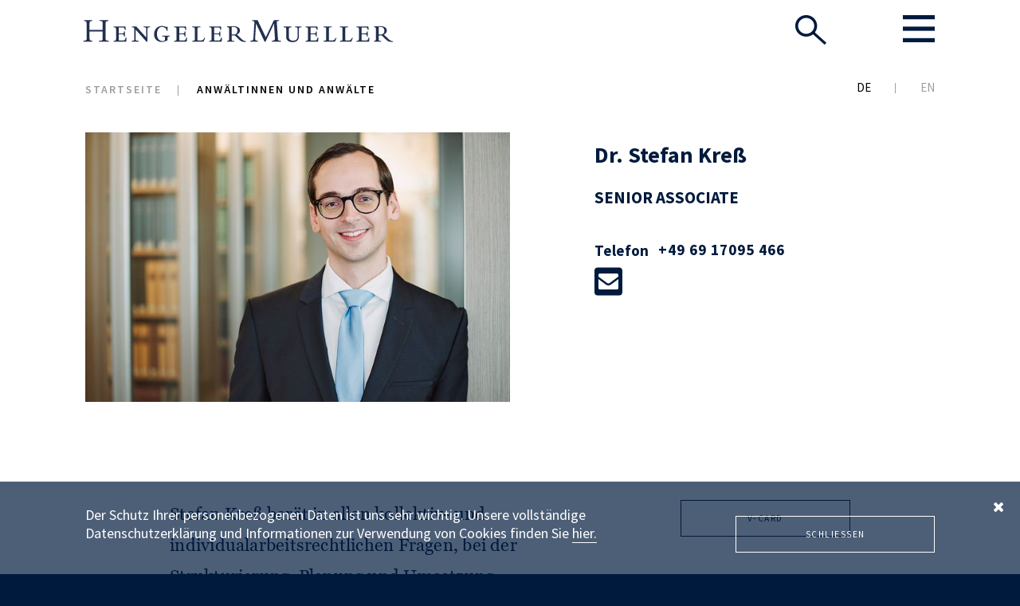

--- FILE ---
content_type: text/html; charset=utf-8
request_url: https://www.hengeler.com/de/anwaelte/dr-stefan-kress
body_size: 6979
content:
<!DOCTYPE html>
<html lang="de-DE">
<head>

<meta charset="utf-8">
<!-- 
	This website is powered by TYPO3 - inspiring people to share!
	TYPO3 is a free open source Content Management Framework initially created by Kasper Skaarhoj and licensed under GNU/GPL.
	TYPO3 is copyright 1998-2026 of Kasper Skaarhoj. Extensions are copyright of their respective owners.
	Information and contribution at https://typo3.org/
-->


<link rel="icon" href="/favicon.svg" type="image/svg+xml">
<title>Dr. Stefan Kreß</title>
<meta name="generator" content="TYPO3 CMS" />
<meta name="viewport" content="width=device-width, initial-scale=1.0" />
<meta name="robots" content="index,follow" />
<meta property="og:title" content="Dr. Stefan Kreß" />
<meta property="og:image" content="https://www.hengeler.com/typo3conf/ext/hm/Resources/Public/images/share.png" />
<meta property="og:type" content="article" />
<meta name="twitter:card" content="summary" />
<meta name="image" content="https://www.hengeler.com/fileadmin/_processed_/9/5/csm_Kre%C3%9F_Stefan-KSS_3a51f7e456.jpg" />
<meta name="format-detection" content="telephone=no" />
<meta name="msapplication-config" content="/browserconfig.xml" />
<meta name="msapplication-tilecolor" content="#001a3d" />
<meta name="mstile-70x70logo" content="/typo3conf/ext/hm/Resources/Public/Icons/ms-icon-70x70.png" />
<meta name="mstile-144x144logo" content="/typo3conf/ext/hm/Resources/Public/Icons/ms-icon-144x144.png" />
<meta name="mstile-150x150logo" content="/typo3conf/ext/hm/Resources/Public/Icons/ms-icon-150x150.png" />
<meta name="mstile-310x150logo" content="/typo3conf/ext/hm/Resources/Public/Icons/ms-icon-310x150.png" />
<meta name="mstile-310x310logo" content="/typo3conf/ext/hm/Resources/Public/Icons/ms-icon-310x310.png" />


<link rel="stylesheet" href="/typo3temp/assets/compressed/merged-a9cc508d60e087ef2b9104e55a89881a.css?1723559097" media="all">







<link rel="icon" href="/favicon.svg" sizes="any" type="image/svg+xml">
<link rel="apple-touch-icon" href="/typo3conf/ext/hm/Resources/Public/Icons/apple-icon.png">
<link rel="apple-touch-icon" sizes="57x57" href="/typo3conf/ext/hm/Resources/Public/Icons/apple-icon-57x57.png">
<link rel="apple-touch-icon" sizes="60x60" href="/typo3conf/ext/hm/Resources/Public/Icons/apple-icon-60x60.png">
<link rel="apple-touch-icon" sizes="72x72" href="/typo3conf/ext/hm/Resources/Public/Icons/apple-icon-72x72.png">
<link rel="apple-touch-icon" sizes="76x76" href="/typo3conf/ext/hm/Resources/Public/Icons/apple-icon-76x76.png">
<link rel="apple-touch-icon" sizes="114x114" href="/typo3conf/ext/hm/Resources/Public/Icons/apple-icon-114x114.png">
<link rel="apple-touch-icon" sizes="120x120" href="/typo3conf/ext/hm/Resources/Public/Icons/apple-icon-120x120.png">
<link rel="apple-touch-icon" sizes="144x144" href="/typo3conf/ext/hm/Resources/Public/Icons/apple-icon-144x144.png">
<link rel="apple-touch-icon" sizes="152x152" href="/typo3conf/ext/hm/Resources/Public/Icons/apple-icon-152x152.png">
<link rel="apple-touch-icon" sizes="180x180" href="/typo3conf/ext/hm/Resources/Public/Icons/apple-icon-180x180.png">
<link rel="apple-touch-icon-precomposed" href="/typo3conf/ext/hm/Resources/Public/Icons/apple-icon-precomposed.png">
<link rel="canonical" href="https://www.hengeler.com/de/anwaelte/dr-stefan-kress"/>

<link rel="alternate" hreflang="de-DE" href="https://www.hengeler.com/de/anwaelte/dr-stefan-kress"/>
<link rel="alternate" hreflang="en-GB" href="https://www.hengeler.com/en/lawyers/dr-stefan-kress"/>
<link rel="alternate" hreflang="x-default" href="https://www.hengeler.com/de/anwaelte/dr-stefan-kress"/>
</head>
<body>

<div id="wrapper" class="page-layout-">
    <header id="header" class="">
	<div class="header-holder header-absolute">
            <div class="wrap">
                <div class="logo">
                    <a href="/de/">
                        <img src="/typo3conf/ext/hm/Resources/Public/images/site-image/logo.svg" width="400" height="50" alt="Hengeler Mueller Logo">
                    </a>
                </div>
                <div class="block">
                    <div class="search light-block">
                        <a href="#" class="search-opener opener-btn"  data-burger="0">
                            <img src="/typo3conf/ext/hm/Resources/Public/images/site-image/seach.png" alt="Suche">
                        </a>
                    </div>
                    
<nav id="nav" class="light-block">
	<a href="#" class="nav-opener opener-btn">
		<img title="Öffnen" src="/typo3conf/ext/hm/Resources/Public/images/site-image/menu.png" alt="Öffnen">
	</a>
	<div class="light-slide">
		<div class="holder wrap">
			<a href="#" class="close-btn opener-btn">
				<img alt="image description" src="/typo3temp/assets/_processed_/3/6/csm_close_47cd102abc.png" width="38" height="38" />
			</a>
			<nav class="navigation">
				<div class="language-block">
					<ul class="language"><li class="active first" ><a href="/de/anwaelte/dr-stefan-kress#main-menu">DE</a></li>
<li class="last" ><a href="/en/lawyers/dr-stefan-kress#main-menu">EN</a></li></ul>
				</div>
				<ul>
					
						
							
									<li>
										<strong class="title"><a href="/de/expertise">Expertise <i class="fa fa-angle-down"></i></a></strong>
										<div class="slide-column">
											
												<ul>
													
														
															<li><a href="/de/expertise/themen">Themen</a></li>
														
															<li><a href="/de/expertise/branchen">Branchen</a></li>
														
															<li><a href="/de/expertise/innovationen">Innovationen</a></li>
														
															<li><a href="/de/expertise/themen/hm-legal-tech-center">HM Legal Tech Center</a></li>
														
															<li><a href="/de/expertise/esg">ESG</a></li>
														
															<li><a href="/de/expertise/pro-bono">Pro Bono</a></li>
														
															<li><a href="/de/ranking-awards">Rankings und Auszeichnungen</a></li>
														
													
												</ul>
											
										</div>
									</li>
								
						
							
									<li>
										<strong class="title"><a href="/de/anwaelte">Anwältinnen und Anwälte <i class="fa fa-angle-down"></i></a></strong>
										<div class="slide-column">
											
										</div>
									</li>
								
						
							
									<li>
										<strong class="title"><a href="/de/global">Global <i class="fa fa-angle-down"></i></a></strong>
										<div class="slide-column">
											
												<ul>
													
														
															<li><a href="/de/global/methode">Methode</a></li>
														
															<li><a href="/de/global/best-friends">Best Friends</a></li>
														
													
												</ul>
											
										</div>
									</li>
								
						
							
									<li>
										<strong class="title"><a href="/de/karriere">Karriere <i class="fa fa-angle-down"></i></a></strong>
										<div class="slide-column">
											
												<ul>
													
														
															<li><a href="/de/karriere">Einstiegsmöglichkeiten</a></li>
														
															<li><a href="/de/karriere/offene-stellen">Offene Stellen</a></li>
														
															<li><a href="/de/karriere/veranstaltungen">Veranstaltungen</a></li>
														
															<li><a href="/de/karriere/ansprechpartner">Ansprechpartnerinnen und Ansprechpartner</a></li>
														
															<li><a href="/de/hm-akademie-st-gallen">HM Akademie St.&nbsp;Gallen</a></li>
														
															<li><a href="/de/karriere/kultur">Kultur</a></li>
														
															<li><a href="/de/karriere/erfahrungen">Erfahrungen</a></li>
														
													
												</ul>
											
										</div>
									</li>
								
						
							
									<li>
										<strong class="title"><a href="https://www.hengeler-news.com">News & Insights <i class="fa fa-angle-down"></i></a></strong>
										<div class="slide-column">
											
												<ul>
													
														
															<li><a href="https://hengeler-news.com/">News</a></li>
														
															<li><a href="https://hengeler-news.com/de/news">Mandatsmitteilungen</a></li>
														
															<li><a href="https://hengeler-news.com/de/latest-articles">Artikel</a></li>
														
															<li><a href="/de/service/newsletter">Newsletter</a></li>
														
													
												</ul>
											
										</div>
									</li>
								
						
							
									<li>
										<strong class="title"><a href="/de/service">Service <i class="fa fa-angle-down"></i></a></strong>
										<div class="slide-column">
											
												<ul>
													
														
															<li><a href="/de/service/standorte">Standorte</a></li>
														
															<li><a href="/de/service/alumni">Alumni</a></li>
														
															<li><a href="/de/service/gesellschafterliste">Liste der Gesellschafter</a></li>
														
													
												</ul>
											
										</div>
									</li>
								
						
					
				</ul>
			</nav>
		</div>
	</div>
</nav>

                </div>
            </div>
        </div>
		<div class="wrap">
			<div class="header-frame">
				<ul class="breadcrumbs"><li class="active sub">
<a href="/de/" title="Startseite" class="active sub">Startseite</a>
</li>
<li class="active current">
Anwältinnen und Anwälte
</li></ul>
				<ul class="language"><li class="active first" ><a href="/de/anwaelte/dr-stefan-kress">DE</a></li>
<li class="last" ><a href="/en/lawyers/dr-stefan-kress">EN</a></li></ul>
			</div>
		</div>
    </header>
    <main role="main" id="main">
		<div class="gallery-section"><div class="wrap"><div class="main-info csc-default"><div class="img csc-textpic"><img src="/fileadmin/_processed_/9/5/csm_Kre%C3%9F_Stefan-KSS_a3ba83c516.jpg" width="675" height="428" alt="" /></div><div class="info"><div class="info-holder"><div class="csc-header"><h1>Dr. Stefan Kreß</h1><div class="sub-title"></div></div><strong class="sub-title">SENIOR ASSOCIATE</strong><span title="v-card" class="mobile-visible v-card"><a target="_blank" href="/de/anwaelte/dr-stefan-kress/vcf"><img alt="v-card" src="/typo3conf/ext/hm/Resources/Public/images/site-image/ico-env.png" width="179" height="112" /></a></span></div><address class="address"><span title="phone" class="phone"><strong class="label">Telefon</strong><strong class="label-print">T</strong><a href="tel:+496917095466"><em>+49 69 17095 466</em></a></span><div class="icons"><em>stefan.kress@hengeler.com</em><a title="stefan.kress@hengeler.com" href="mailto:stefan.kress@hengeler.com"><img src="/typo3conf/ext/hm/Resources/Public/images/site-image/envelope.svg" width="448" height="512" alt="" /></a></div></address></div></div></div></div>
        <div class="main-holder wrap main-fixed-sidebar">
			<aside id="sidebar"><div class="custom-sidebar"><div class="block-fixed"><a class="btn small" target="_blank" href="/de/anwaelte/dr-stefan-kress/vcf"><span>V-Card</span></a><a class="btn small" target="_blank" href="/de/anwaelte/dr-stefan-kress/pdf"><span>Kurzprofil drucken</span></a><a class="btn" href="#" data-burger="1"><span>Ihre Anwältinnen und Anwälte</span></a></div><div class="sidebar-holder"><div><div class="gallery"><div class="mask"><div class="aside-gallery"><div class="slideset"></div><div class="swiper-pagination"></div></div></div><a href="#" class="btn-prev"></a><a href="#" class="btn-next"></a></div></div></div></div></aside>
			<!--TYPO3SEARCH_begin-->
			
    <!--TYPO3SEARCH_end-->
	<section id="content" class="scrolled-sidebar" data-speed="5000">
    
            
    <div class="content">
		<p>Stefan Kreß berät in allen kollektiv- und individualarbeitsrechtlichen Fragen, bei der Strukturierung, Planung und Umsetzung arbeitsrechtlicher Projekte ebenso wie in der laufenden arbeitsrechtlichen Beratung.</p>
<p>Er vertritt zudem Mandanten in arbeitsgerichtlichen Auseinandersetzungen.</p>
        <div class="block-opener">
            <div class="open-close-add">
			
				
                    
	
		<div class="open-box">
			<h3 class="opener-box">
				Kurzbiografie
				<i class="fa fa-angle-down"></i>
			</h3>
			<div class="slide-box"><ul> 	<li>Rechtsanwalt seit 2022</li> 	<li>Justus-Liebig-Universität Gießen (Dr. iur.)</li> </ul></div>
		</div>
	

				
				
				
				
                
	
		
	

			
				
				
                    

	<div class="open-box">
		<h3 class="opener-box">
			Ausgewählte Mandate
			<i class="fa fa-angle-down"></i>
		</h3>
		<div class="slide-box">
			
				<div class="text">
					<p><a href="https://hengeler-news.com/de/articles/hengeler-mueller-beraet-waterland-bei-partnerschaft-mit-netconomy" target="_blank">Hengeler Mueller berät Waterland bei Partnerschaft mit NETCONOMY</a></p>
				</div>
			
				<div class="text">
					<p><a href="https://hengeler-news.com/de/articles/hengeler-mueller-beraet-bawag-bei-erfolgreichem-vollzug-des-erwerbs-des-deutschen-privatkundengeschaefts-von-barclays" target="_blank">Hengeler Mueller berät BAWAG bei erfolgreichem Vollzug des Erwerbs des deutschen Privatkundengeschäfts von Barclays</a></p>
				</div>
			
				<div class="text">
					<p><a href="https://hengeler-news.com/de/articles/hengeler-mueller-beraet-xxxlutz-bei-uebernahme-der-porta-gruppe" target="_blank">Hengeler Mueller berät XXXLutz bei Übernahme der Porta Gruppe</a></p>
				</div>
			
		</div>
	</div>


				
				
				
                
	
		
	

			
				
				
				
                    
	
		<div class="open-box">
			<h3 class="opener-box">Themen <i class="fa fa-angle-down"></i></h3>
			<div class="list-styled slide-box">
				<ul>
					
						
							<li><a href="/de/expertise/themen/arbeit">Arbeit</a></li>
						
					
				</ul>
			</div>
		</div>
	

				
				
                
	
		
	

			
				
				
				
				
                    
	

				
                
	
		
	

			
				
				
				
				
                
	
		
	

			
				
				
				
				
                
	
		
			<div class="open-box">
				<h3 class="opener-box">
					Veröffentlichungen
					<i class="fa fa-angle-down"></i>
				</h3>
				<div class="slide-box"><p>Crowdwork, 2021</p></div>
			</div>
		
	

			
				
				
				
				
                
	
		
	

			
				
				
				
				
                
	
		
	

			
				
				
				
				
                
	
		
	

			
				
				
				
				
                
	
		
	

			
            </div>
        </div>
    </div>

        
	</section>
    <!--TYPO3SEARCH_begin-->

			<!--TYPO3SEARCH_end-->
             
        </div>
    </main>
    <footer id="footer">
        <div class="wrap">
            <div class="footer-holder">
                <div class="logo">
                    <a href="/de/">
                        <img src="/typo3conf/ext/hm/Resources/Public/images/site-image/logo-footer.svg" alt="Hengeler Mueller Logo">
                    </a>
                </div>
				<ul class="footer-nav">
					
						
							
									<li><a href="/de/service/sitemap">Sitemap</a></li>
								
						
							
									<li><a href="/de/service/impressum">Impressum</a></li>
								
						
							
									<li><a href="/de/service/datenschutz">Datenschutz</a></li>
								
						
							
									<li><a href="/de/kontakt">Kontakt</a></li>
								
						
							
									<li><a href="/de/service/intern">Intern</a></li>
								
						
					
				</ul>
				<div class="copyright">
					<span>© 2026 HENGELER MUELLER</span>
				</div>
            </div>
        </div>
    </footer>
	<div class="light-slide" data-search="true" data-hash="search">
		<div class="wrap">
			<a href="#" class="close-btn opener-btn">
				<img src="/typo3temp/assets/_processed_/3/6/csm_close_47cd102abc.png" width="38" height="38" alt="" />
			</a>
			

    
<form class="nice-form" action="/de/search/results" method="post">
<div>
<input type="hidden" name="tx_hm_search[__referrer][@extension]" value="Hm" />
<input type="hidden" name="tx_hm_search[__referrer][@controller]" value="Search" />
<input type="hidden" name="tx_hm_search[__referrer][@action]" value="form" />
<input type="hidden" name="tx_hm_search[__referrer][arguments]" value="YToyOntzOjE6InEiO3M6MDoiIjtzOjc6ImZpbHRlcnMiO2E6MDp7fX0=8bcbbe885767a8b876ba8159cd9d27db412c5985" />
<input type="hidden" name="tx_hm_search[__referrer][@request]" value="{&quot;@extension&quot;:&quot;Hm&quot;,&quot;@controller&quot;:&quot;Search&quot;,&quot;@action&quot;:&quot;form&quot;}30a2c68784855bb13593dda867792c7c6163aad2" />
<input type="hidden" name="tx_hm_search[__trustedProperties]" value="{&quot;filters&quot;:{&quot;topic&quot;:[1,1,1,1,1,1,1,1,1,1,1,1,1,1,1,1,1,1,1,1,1,1,1,1,1,1,1,1],&quot;branch&quot;:[1,1,1,1,1,1,1,1,1,1,1,1,1,1,1,1,1],&quot;region&quot;:[1,1,1,1,1,1,1,1,1,1,1,1,1,1],&quot;position&quot;:[1,1,1,1],&quot;office&quot;:[1,1,1,1,1,1]},&quot;action&quot;:1}27b77b18c8fa0ab3f2f49d063722c045fe1721ba" />
</div>

	<div class="serch-box" data-search-input="true" data-placeholder-text="Suche in Hengeler.com">
		<img class="ico-search" src="/typo3conf/ext/hm/Resources/Public/images/site-image/seach-xs.png" alt="" width="36" height="37">
		<input class="autocomplete"
			   title=""
			   type="text"
			   name="q"
			   value=""
			   id="search_field_q"
			   data-drop="#ajax-drop"
			   data-search="/de/search/autocomplete"/>
		<span class="placehold"></span>
	</div>
	<div id="ajax-drop" class="ajax-drop"><ul class="jcf-scrollable"></ul></div>
	<div class="block-checkbox" id="options1">
		<div class="error-message">Bitte geben Sie mindestens 3 Zeichen bei der Suche ein.</div>
	</div>
	<div class="block-checkbox" id="options2">
		<div class="row">
			<strong class="title-opener-block">Finden Sie Ihre Anwältinnen und Anwälte:</strong>
			<div class="column column-topic" data-col-size="8">
				<strong class="title">Themen <i class="fa fa-angle-down"></i></strong>
				<div class="slide-column">
					<div class="slide-holder">
						<ul>
							
								<li>
									<label for="checkbox-topic-1">
										<input type="hidden" name="tx_hm_search[filters][topic]" value="" /><input data-burger-title="Arbeit" id="checkbox-topic-1" type="checkbox" name="tx_hm_search[filters][topic][]" value="20" />
										<span class="fake-input"></span>
										<span class="fake-label">Arbeit</span>
									</label>
								</li>
							
								<li>
									<label for="checkbox-topic-2">
										<input data-burger-title="Assetmanagement, Investmentfonds" id="checkbox-topic-2" type="checkbox" name="tx_hm_search[filters][topic][]" value="29" />
										<span class="fake-input"></span>
										<span class="fake-label">Assetmanagement, Investmentfonds</span>
									</label>
								</li>
							
								<li>
									<label for="checkbox-topic-3">
										<input data-burger-title="Bankaufsicht und Finanzmarktregulierung" id="checkbox-topic-3" type="checkbox" name="tx_hm_search[filters][topic][]" value="30" />
										<span class="fake-input"></span>
										<span class="fake-label">Bankaufsicht und Finanzmarktregulierung</span>
									</label>
								</li>
							
								<li>
									<label for="checkbox-topic-4">
										<input data-burger-title="Compliance" id="checkbox-topic-4" type="checkbox" name="tx_hm_search[filters][topic][]" value="16" />
										<span class="fake-input"></span>
										<span class="fake-label">Compliance</span>
									</label>
								</li>
							
								<li>
									<label for="checkbox-topic-5">
										<input data-burger-title="Datenschutz" id="checkbox-topic-5" type="checkbox" name="tx_hm_search[filters][topic][]" value="174" />
										<span class="fake-input"></span>
										<span class="fake-label">Datenschutz</span>
									</label>
								</li>
							
								<li>
									<label for="checkbox-topic-6">
										<input data-burger-title="Dispute Resolution" id="checkbox-topic-6" type="checkbox" name="tx_hm_search[filters][topic][]" value="27" />
										<span class="fake-input"></span>
										<span class="fake-label">Dispute Resolution</span>
									</label>
								</li>
							
								<li>
									<label for="checkbox-topic-7">
										<input data-burger-title="EU Wettbewerbsrecht" id="checkbox-topic-7" type="checkbox" name="tx_hm_search[filters][topic][]" value="179" />
										<span class="fake-input"></span>
										<span class="fake-label">EU Wettbewerbsrecht</span>
									</label>
								</li>
							
								<li>
									<label for="checkbox-topic-8">
										<input data-burger-title="Familienunternehmen, Unternehmerfamilien" id="checkbox-topic-8" type="checkbox" name="tx_hm_search[filters][topic][]" value="23" />
										<span class="fake-input"></span>
										<span class="fake-label">Familienunternehmen, Unternehmerfamilien</span>
									</label>
								</li>
							
								<li>
									<label for="checkbox-topic-9">
										<input data-burger-title="Finanzierung" id="checkbox-topic-9" type="checkbox" name="tx_hm_search[filters][topic][]" value="33" />
										<span class="fake-input"></span>
										<span class="fake-label">Finanzierung</span>
									</label>
								</li>
							
								<li>
									<label for="checkbox-topic-10">
										<input data-burger-title="Gesellschaftsrecht" id="checkbox-topic-10" type="checkbox" name="tx_hm_search[filters][topic][]" value="17" />
										<span class="fake-input"></span>
										<span class="fake-label">Gesellschaftsrecht</span>
									</label>
								</li>
							
								<li>
									<label for="checkbox-topic-11">
										<input data-burger-title="Gewerblicher Rechtsschutz, IT" id="checkbox-topic-11" type="checkbox" name="tx_hm_search[filters][topic][]" value="21" />
										<span class="fake-input"></span>
										<span class="fake-label">Gewerblicher Rechtsschutz, IT</span>
									</label>
								</li>
							
								<li>
									<label for="checkbox-topic-12">
										<input data-burger-title="HM Legal Tech Center" id="checkbox-topic-12" type="checkbox" name="tx_hm_search[filters][topic][]" value="193" />
										<span class="fake-input"></span>
										<span class="fake-label">HM Legal Tech Center</span>
									</label>
								</li>
							
								<li>
									<label for="checkbox-topic-13">
										<input data-burger-title="Immobilienwirtschaft" id="checkbox-topic-13" type="checkbox" name="tx_hm_search[filters][topic][]" value="22" />
										<span class="fake-input"></span>
										<span class="fake-label">Immobilienwirtschaft</span>
									</label>
								</li>
							
								<li>
									<label for="checkbox-topic-14">
										<input data-burger-title="Interne Untersuchungen, Krisenmanagement und Compliance" id="checkbox-topic-14" type="checkbox" name="tx_hm_search[filters][topic][]" value="156" />
										<span class="fake-input"></span>
										<span class="fake-label">Interne Untersuchungen, Krisenmanagement und Compliance</span>
									</label>
								</li>
							
								<li>
									<label for="checkbox-topic-15">
										<input data-burger-title="Kapitalmärkte (DCM)" id="checkbox-topic-15" type="checkbox" name="tx_hm_search[filters][topic][]" value="32" />
										<span class="fake-input"></span>
										<span class="fake-label">Kapitalmärkte (DCM)</span>
									</label>
								</li>
							
								<li>
									<label for="checkbox-topic-16">
										<input data-burger-title="Kapitalmärkte (ECM)" id="checkbox-topic-16" type="checkbox" name="tx_hm_search[filters][topic][]" value="31" />
										<span class="fake-input"></span>
										<span class="fake-label">Kapitalmärkte (ECM)</span>
									</label>
								</li>
							
								<li>
									<label for="checkbox-topic-17">
										<input data-burger-title="Kartellrecht, Fusionskontrolle" id="checkbox-topic-17" type="checkbox" name="tx_hm_search[filters][topic][]" value="24" />
										<span class="fake-input"></span>
										<span class="fake-label">Kartellrecht, Fusionskontrolle</span>
									</label>
								</li>
							
								<li>
									<label for="checkbox-topic-18">
										<input data-burger-title="Mergers &amp; Acquisitions" id="checkbox-topic-18" type="checkbox" name="tx_hm_search[filters][topic][]" value="18" />
										<span class="fake-input"></span>
										<span class="fake-label">Mergers &amp; Acquisitions</span>
									</label>
								</li>
							
								<li>
									<label for="checkbox-topic-19">
										<input data-burger-title="Notariat" id="checkbox-topic-19" type="checkbox" name="tx_hm_search[filters][topic][]" value="25" />
										<span class="fake-input"></span>
										<span class="fake-label">Notariat</span>
									</label>
								</li>
							
								<li>
									<label for="checkbox-topic-20">
										<input data-burger-title="Öffentliches Wirtschaftsrecht, Regulierung" id="checkbox-topic-20" type="checkbox" name="tx_hm_search[filters][topic][]" value="26" />
										<span class="fake-input"></span>
										<span class="fake-label">Öffentliches Wirtschaftsrecht, Regulierung</span>
									</label>
								</li>
							
								<li>
									<label for="checkbox-topic-21">
										<input data-burger-title="Private Equity" id="checkbox-topic-21" type="checkbox" name="tx_hm_search[filters][topic][]" value="122" />
										<span class="fake-input"></span>
										<span class="fake-label">Private Equity</span>
									</label>
								</li>
							
								<li>
									<label for="checkbox-topic-22">
										<input data-burger-title="Restrukturierung, Insolvenz" id="checkbox-topic-22" type="checkbox" name="tx_hm_search[filters][topic][]" value="28" />
										<span class="fake-input"></span>
										<span class="fake-label">Restrukturierung, Insolvenz</span>
									</label>
								</li>
							
								<li>
									<label for="checkbox-topic-23">
										<input data-burger-title="Staatliche Beihilfen" id="checkbox-topic-23" type="checkbox" name="tx_hm_search[filters][topic][]" value="76" />
										<span class="fake-input"></span>
										<span class="fake-label">Staatliche Beihilfen</span>
									</label>
								</li>
							
								<li>
									<label for="checkbox-topic-24">
										<input data-burger-title="Steuern" id="checkbox-topic-24" type="checkbox" name="tx_hm_search[filters][topic][]" value="19" />
										<span class="fake-input"></span>
										<span class="fake-label">Steuern</span>
									</label>
								</li>
							
								<li>
									<label for="checkbox-topic-25">
										<input data-burger-title="Venture Capital" id="checkbox-topic-25" type="checkbox" name="tx_hm_search[filters][topic][]" value="123" />
										<span class="fake-input"></span>
										<span class="fake-label">Venture Capital</span>
									</label>
								</li>
							
								<li>
									<label for="checkbox-topic-26">
										<input data-burger-title="Vergaberecht" id="checkbox-topic-26" type="checkbox" name="tx_hm_search[filters][topic][]" value="35" />
										<span class="fake-input"></span>
										<span class="fake-label">Vergaberecht</span>
									</label>
								</li>
							
								<li>
									<label for="checkbox-topic-27">
										<input data-burger-title="Versicherungsunternehmen, Versicherungsaufsicht" id="checkbox-topic-27" type="checkbox" name="tx_hm_search[filters][topic][]" value="34" />
										<span class="fake-input"></span>
										<span class="fake-label">Versicherungsunternehmen, Versicherungsaufsicht</span>
									</label>
								</li>
							
								<li>
									<label for="checkbox-topic-28">
										<input data-burger-title="Wirtschaftsstrafrecht, Straf- und Bußgeldverfahren" id="checkbox-topic-28" type="checkbox" name="tx_hm_search[filters][topic][]" value="120" />
										<span class="fake-input"></span>
										<span class="fake-label">Wirtschaftsstrafrecht, Straf- und Bußgeldverfahren</span>
									</label>
								</li>
							
						</ul>
					</div>
				</div>
			</div>
			<div class="column column-branch" data-col-size="6">
				<strong class="title">Branchen <i class="fa fa-angle-down"></i></strong>
				<div class="slide-column">
					<div class="slide-holder">
						<ul>
							
								<li>
									<label for="checkbox-branch-1">
										<input type="hidden" name="tx_hm_search[filters][branch]" value="" /><input data-burger-title="Automotive" id="checkbox-branch-1" type="checkbox" name="tx_hm_search[filters][branch][]" value="36" />
										<span class="fake-input"></span>
										<span class="fake-label">Automotive</span>
									</label>
								</li>
							
								<li>
									<label for="checkbox-branch-2">
										<input data-burger-title="Banken- und Finanzinstitutionen" id="checkbox-branch-2" type="checkbox" name="tx_hm_search[filters][branch][]" value="48" />
										<span class="fake-input"></span>
										<span class="fake-label">Banken- und Finanzinstitutionen</span>
									</label>
								</li>
							
								<li>
									<label for="checkbox-branch-3">
										<input data-burger-title="Chemische Industrie" id="checkbox-branch-3" type="checkbox" name="tx_hm_search[filters][branch][]" value="56" />
										<span class="fake-input"></span>
										<span class="fake-label">Chemische Industrie</span>
									</label>
								</li>
							
								<li>
									<label for="checkbox-branch-4">
										<input data-burger-title="Digitale Wirtschaft" id="checkbox-branch-4" type="checkbox" name="tx_hm_search[filters][branch][]" value="49" />
										<span class="fake-input"></span>
										<span class="fake-label">Digitale Wirtschaft</span>
									</label>
								</li>
							
								<li>
									<label for="checkbox-branch-5">
										<input data-burger-title="Energie und Rohstoffe" id="checkbox-branch-5" type="checkbox" name="tx_hm_search[filters][branch][]" value="46" />
										<span class="fake-input"></span>
										<span class="fake-label">Energie und Rohstoffe</span>
									</label>
								</li>
							
								<li>
									<label for="checkbox-branch-6">
										<input data-burger-title="Familienunternehmen, Unternehmerfamilien" id="checkbox-branch-6" type="checkbox" name="tx_hm_search[filters][branch][]" value="77" />
										<span class="fake-input"></span>
										<span class="fake-label">Familienunternehmen, Unternehmerfamilien</span>
									</label>
								</li>
							
								<li>
									<label for="checkbox-branch-7">
										<input data-burger-title="Gesundheit und Life Science" id="checkbox-branch-7" type="checkbox" name="tx_hm_search[filters][branch][]" value="50" />
										<span class="fake-input"></span>
										<span class="fake-label">Gesundheit und Life Science</span>
									</label>
								</li>
							
								<li>
									<label for="checkbox-branch-8">
										<input data-burger-title="Handel und Konsumgüter" id="checkbox-branch-8" type="checkbox" name="tx_hm_search[filters][branch][]" value="51" />
										<span class="fake-input"></span>
										<span class="fake-label">Handel und Konsumgüter</span>
									</label>
								</li>
							
								<li>
									<label for="checkbox-branch-9">
										<input data-burger-title="Immobilienwirtschaft" id="checkbox-branch-9" type="checkbox" name="tx_hm_search[filters][branch][]" value="52" />
										<span class="fake-input"></span>
										<span class="fake-label">Immobilienwirtschaft</span>
									</label>
								</li>
							
								<li>
									<label for="checkbox-branch-10">
										<input data-burger-title="Infrastruktur, Transport, Logistik" id="checkbox-branch-10" type="checkbox" name="tx_hm_search[filters][branch][]" value="53" />
										<span class="fake-input"></span>
										<span class="fake-label">Infrastruktur, Transport, Logistik</span>
									</label>
								</li>
							
								<li>
									<label for="checkbox-branch-11">
										<input data-burger-title="Maschinen- und Anlagenbau" id="checkbox-branch-11" type="checkbox" name="tx_hm_search[filters][branch][]" value="54" />
										<span class="fake-input"></span>
										<span class="fake-label">Maschinen- und Anlagenbau</span>
									</label>
								</li>
							
								<li>
									<label for="checkbox-branch-12">
										<input data-burger-title="Mobility" id="checkbox-branch-12" type="checkbox" name="tx_hm_search[filters][branch][]" value="185" />
										<span class="fake-input"></span>
										<span class="fake-label">Mobility</span>
									</label>
								</li>
							
								<li>
									<label for="checkbox-branch-13">
										<input data-burger-title="Öffentlicher Sektor" id="checkbox-branch-13" type="checkbox" name="tx_hm_search[filters][branch][]" value="55" />
										<span class="fake-input"></span>
										<span class="fake-label">Öffentlicher Sektor</span>
									</label>
								</li>
							
								<li>
									<label for="checkbox-branch-14">
										<input data-burger-title="Private Equity" id="checkbox-branch-14" type="checkbox" name="tx_hm_search[filters][branch][]" value="57" />
										<span class="fake-input"></span>
										<span class="fake-label">Private Equity</span>
									</label>
								</li>
							
								<li>
									<label for="checkbox-branch-15">
										<input data-burger-title="Telekommunikation, Medien, Technologie" id="checkbox-branch-15" type="checkbox" name="tx_hm_search[filters][branch][]" value="47" />
										<span class="fake-input"></span>
										<span class="fake-label">Telekommunikation, Medien, Technologie</span>
									</label>
								</li>
							
								<li>
									<label for="checkbox-branch-16">
										<input data-burger-title="Venture Capital" id="checkbox-branch-16" type="checkbox" name="tx_hm_search[filters][branch][]" value="58" />
										<span class="fake-input"></span>
										<span class="fake-label">Venture Capital</span>
									</label>
								</li>
							
								<li>
									<label for="checkbox-branch-17">
										<input data-burger-title="Versicherungsunternehmen, Versicherungsaufsicht" id="checkbox-branch-17" type="checkbox" name="tx_hm_search[filters][branch][]" value="59" />
										<span class="fake-input"></span>
										<span class="fake-label">Versicherungsunternehmen, Versicherungsaufsicht</span>
									</label>
								</li>
							
						</ul>
					</div>
				</div>
			</div>
			<div class="column column-region" data-col-size="5">
				<strong class="title">Regionen <i class="fa fa-angle-down"></i></strong>
				<div class="slide-column">
					<div class="slide-holder">
						<ul>
							
								<li>
									<label for="checkbox-region-1">
										<input type="hidden" name="tx_hm_search[filters][region]" value="" /><input data-burger-title="USA" id="checkbox-region-1" type="checkbox" name="tx_hm_search[filters][region][]" value="61" />
										<span class="fake-input"></span>
										<span class="fake-label">USA</span>
									</label>
								</li>
							
								<li>
									<label for="checkbox-region-2">
										<input data-burger-title="Kanada" id="checkbox-region-2" type="checkbox" name="tx_hm_search[filters][region][]" value="60" />
										<span class="fake-input"></span>
										<span class="fake-label">Kanada</span>
									</label>
								</li>
							
								<li>
									<label for="checkbox-region-3">
										<input data-burger-title="Mittel- und Südamerika" id="checkbox-region-3" type="checkbox" name="tx_hm_search[filters][region][]" value="62" />
										<span class="fake-input"></span>
										<span class="fake-label">Mittel- und Südamerika</span>
									</label>
								</li>
							
								<li>
									<label for="checkbox-region-4">
										<input data-burger-title="Brasilien" id="checkbox-region-4" type="checkbox" name="tx_hm_search[filters][region][]" value="63" />
										<span class="fake-input"></span>
										<span class="fake-label">Brasilien</span>
									</label>
								</li>
							
								<li>
									<label for="checkbox-region-5">
										<input data-burger-title="Afrika" id="checkbox-region-5" type="checkbox" name="tx_hm_search[filters][region][]" value="64" />
										<span class="fake-input"></span>
										<span class="fake-label">Afrika</span>
									</label>
								</li>
							
								<li>
									<label for="checkbox-region-6">
										<input data-burger-title="Mittel- und Osteuropa" id="checkbox-region-6" type="checkbox" name="tx_hm_search[filters][region][]" value="65" />
										<span class="fake-input"></span>
										<span class="fake-label">Mittel- und Osteuropa</span>
									</label>
								</li>
							
								<li>
									<label for="checkbox-region-7">
										<input data-burger-title="Nordeuropa" id="checkbox-region-7" type="checkbox" name="tx_hm_search[filters][region][]" value="176" />
										<span class="fake-input"></span>
										<span class="fake-label">Nordeuropa</span>
									</label>
								</li>
							
								<li>
									<label for="checkbox-region-8">
										<input data-burger-title="Russland" id="checkbox-region-8" type="checkbox" name="tx_hm_search[filters][region][]" value="66" />
										<span class="fake-input"></span>
										<span class="fake-label">Russland</span>
									</label>
								</li>
							
								<li>
									<label for="checkbox-region-9">
										<input data-burger-title="Naher Osten" id="checkbox-region-9" type="checkbox" name="tx_hm_search[filters][region][]" value="71" />
										<span class="fake-input"></span>
										<span class="fake-label">Naher Osten</span>
									</label>
								</li>
							
								<li>
									<label for="checkbox-region-10">
										<input data-burger-title="Indien" id="checkbox-region-10" type="checkbox" name="tx_hm_search[filters][region][]" value="70" />
										<span class="fake-input"></span>
										<span class="fake-label">Indien</span>
									</label>
								</li>
							
								<li>
									<label for="checkbox-region-11">
										<input data-burger-title="Asien" id="checkbox-region-11" type="checkbox" name="tx_hm_search[filters][region][]" value="67" />
										<span class="fake-input"></span>
										<span class="fake-label">Asien</span>
									</label>
								</li>
							
								<li>
									<label for="checkbox-region-12">
										<input data-burger-title="China" id="checkbox-region-12" type="checkbox" name="tx_hm_search[filters][region][]" value="68" />
										<span class="fake-input"></span>
										<span class="fake-label">China</span>
									</label>
								</li>
							
								<li>
									<label for="checkbox-region-13">
										<input data-burger-title="Japan" id="checkbox-region-13" type="checkbox" name="tx_hm_search[filters][region][]" value="69" />
										<span class="fake-input"></span>
										<span class="fake-label">Japan</span>
									</label>
								</li>
							
								<li>
									<label for="checkbox-region-14">
										<input data-burger-title="Australien" id="checkbox-region-14" type="checkbox" name="tx_hm_search[filters][region][]" value="72" />
										<span class="fake-input"></span>
										<span class="fake-label">Australien</span>
									</label>
								</li>
							
						</ul>
					</div>
				</div>
			</div>
			<div class="column column-position" data-col-size="4">
				<strong class="title">Position <i class="fa fa-angle-down"></i></strong>
				<div class="slide-column">
					<div class="slide-holder">
						<ul>
							
								<li>
									<label for="checkbox-position-1">
										<input type="hidden" name="tx_hm_search[filters][position]" value="" /><input data-burger-title="Partner" id="checkbox-position-1" type="checkbox" name="tx_hm_search[filters][position][]" value="11" />
										<span class="fake-input"></span>
										<span class="fake-label">Partner</span>
									</label>
								</li>
							
								<li>
									<label for="checkbox-position-2">
										<input data-burger-title="Counsel" id="checkbox-position-2" type="checkbox" name="tx_hm_search[filters][position][]" value="13" />
										<span class="fake-input"></span>
										<span class="fake-label">Counsel</span>
									</label>
								</li>
							
								<li>
									<label for="checkbox-position-3">
										<input data-burger-title="Senior Associate" id="checkbox-position-3" type="checkbox" name="tx_hm_search[filters][position][]" value="15" />
										<span class="fake-input"></span>
										<span class="fake-label">Senior Associate</span>
									</label>
								</li>
							
								<li>
									<label for="checkbox-position-4">
										<input data-burger-title="Associate" id="checkbox-position-4" type="checkbox" name="tx_hm_search[filters][position][]" value="14" />
										<span class="fake-input"></span>
										<span class="fake-label">Associate</span>
									</label>
								</li>
							
						</ul>
					</div>
				</div>
			</div>
			<div class="column column-office" data-col-size="4">
				<strong class="title">Standort <i class="fa fa-angle-down"></i></strong>
				<div class="slide-column">
					<div class="slide-holder">
						<ul>
							
								<li>
									<label for="checkbox-office-1">
										<input type="hidden" name="tx_hm_search[filters][office]" value="" /><input data-burger-title="Berlin" id="checkbox-office-1" type="checkbox" name="tx_hm_search[filters][office][]" value="1" />
										<span class="fake-input"></span>
										<span class="fake-label">Berlin</span>
									</label>
								</li>
							
								<li>
									<label for="checkbox-office-2">
										<input data-burger-title="Brüssel" id="checkbox-office-2" type="checkbox" name="tx_hm_search[filters][office][]" value="2" />
										<span class="fake-input"></span>
										<span class="fake-label">Brüssel</span>
									</label>
								</li>
							
								<li>
									<label for="checkbox-office-3">
										<input data-burger-title="Düsseldorf" id="checkbox-office-3" type="checkbox" name="tx_hm_search[filters][office][]" value="15" />
										<span class="fake-input"></span>
										<span class="fake-label">Düsseldorf</span>
									</label>
								</li>
							
								<li>
									<label for="checkbox-office-4">
										<input data-burger-title="Frankfurt am Main" id="checkbox-office-4" type="checkbox" name="tx_hm_search[filters][office][]" value="5" />
										<span class="fake-input"></span>
										<span class="fake-label">Frankfurt am Main</span>
									</label>
								</li>
							
								<li>
									<label for="checkbox-office-5">
										<input data-burger-title="London" id="checkbox-office-5" type="checkbox" name="tx_hm_search[filters][office][]" value="4" />
										<span class="fake-input"></span>
										<span class="fake-label">London</span>
									</label>
								</li>
							
								<li>
									<label for="checkbox-office-6">
										<input data-burger-title="München" id="checkbox-office-6" type="checkbox" name="tx_hm_search[filters][office][]" value="7" />
										<span class="fake-input"></span>
										<span class="fake-label">München</span>
									</label>
								</li>
							
						</ul>
					</div>
				</div>
			</div>
		</div>
	</div>
	<button type="submit" name="tx_hm_search[action]" value="result">JETZT SUCHEN</button>
</form>



			
		</div>
	</div>
    <a href="#wrapper" class="to-top" title="to top"><i class="fa fa-chevron-up"></i></a>
	
<div class="cookie-block">
	<div class="wrap">
		<div class="block">
			<p>Der Schutz Ihrer personenbezogenen Daten ist uns sehr wichtig. Unsere vollständige Datenschutzerklärung und Informationen zur Verwendung von Cookies finden Sie <a href="/de/service/datenschutz/datenschutzinformation-webseite" target="_blank" class="link">hier.</a></p>
		</div>
		<a href="#" class="btn">Schliessen</a>
	</div>
	<a href="#" class="close-button"><i class="fa fa-close"></i></a>
</div>

	
</div>

<script src="/typo3temp/assets/compressed/merged-49690bbcff5dd1b8ae54fdbec9557c1d-5dc4d0e0edbd5464fe66e03f5a83e1cc.js?1723559097"></script>



</body>
</html>

--- FILE ---
content_type: application/javascript; charset=utf-8
request_url: https://www.hengeler.com/typo3temp/assets/compressed/merged-49690bbcff5dd1b8ae54fdbec9557c1d-5dc4d0e0edbd5464fe66e03f5a83e1cc.js?1723559097
body_size: 139433
content:

!function(){function Pr(e,t){return e.set(t[0],t[1]),e}function Ir(e,t){return e.add(t),e}function Qs(e,t,i){switch(i.length){case 0:return e.call(t);case 1:return e.call(t,i[0]);case 2:return e.call(t,i[0],i[1]);case 3:return e.call(t,i[0],i[1],i[2])}return e.apply(t,i)}function Or(e,t,i,n){for(var s=-1,r=e.length;++s<r;){var a=e[s];t(n,a,i(a),e)}return n}function er(e,t){for(var i=-1,n=e.length;++i<n&&!1!==t(e[i],i,e););return e}function qr(e,t){for(var i=e.length;i--&&!1!==t(e[i],i,e););return e}function Dr(e,t){for(var i=-1,n=e.length;++i<n;)if(!t(e[i],i,e))return!1;return!0}function tr(e,t){for(var i=-1,n=e.length,s=0,r=[];++i<n;){var a=e[i];t(a,i,e)&&(r[s++]=a)}return r}function ir(e,t){return!!e.length&&-1<dr(e,t,0)}function nr(e,t,i){for(var n=-1,s=e.length;++n<s;)if(i(t,e[n]))return!0;return!1}function sr(e,t){for(var i=-1,n=e.length,s=Array(n);++i<n;)s[i]=t(e[i],i,e);return s}function rr(e,t){for(var i=-1,n=t.length,s=e.length;++i<n;)e[s+i]=t[i];return e}function ar(e,t,i,n){var s=-1,r=e.length;for(n&&r&&(i=e[++s]);++s<r;)i=t(i,e[s],s,e);return i}function zr(e,t,i,n){var s=e.length;for(n&&s&&(i=e[--s]);s--;)i=t(i,e[s],s,e);return i}function or(e,t){for(var i=-1,n=e.length;++i<n;)if(t(e[i],i,e))return!0;return!1}function lr(e,n,t,s){var r;return t(e,function(e,t,i){return n(e,t,i)?(r=s?t:e,!1):void 0}),r}function cr(e,t,i){for(var n=e.length,s=i?n:-1;i?s--:++s<n;)if(t(e[s],s,e))return s;return-1}function dr(e,t,i){if(t!=t)return Xr(e,i);--i;for(var n=e.length;++i<n;)if(e[i]===t)return i;return-1}function jr(e,t,i,n){--i;for(var s=e.length;++i<s;)if(n(e[i],t))return i;return-1}function Nr(e,t){var i=e?e.length:0;return i?ur(e,t)/i:Er}function Br(e,n,s,r,t){return t(e,function(e,t,i){s=r?(r=!1,e):n(s,e,t,i)}),s}function ur(e,t){for(var i,n=-1,s=e.length;++n<s;){var r=t(e[n]);r!==xr&&(i=i===xr?r:i+r)}return i}function hr(e,t){for(var i=-1,n=Array(e);++i<e;)n[i]=t(i);return n}function pr(t){return function(e){return t(e)}}function fr(t,e){return sr(e,function(e){return t[e]})}function mr(e,t){return e.has(t)}function Hr(e,t){for(var i=-1,n=e.length;++i<n&&-1<dr(t,e[i],0););return i}function Rr(e,t){for(var i=e.length;i--&&-1<dr(t,e[i],0););return i}function e(e){return e&&e.Object===Object?e:null}function Wr(e){return s[e]}function Fr(e){return r[e]}function Yr(e){return"\\"+o[e]}function Xr(e,t,i){var n=e.length;for(t+=i?0:-1;i?t--:++t<n;){var s=e[t];if(s!=s)return t}return-1}function gr(e){var t=!1;if(null!=e&&"function"!=typeof e.toString)try{t=!!(e+"")}catch(e){}return t}function Vr(e){for(var t,i=[];!(t=e.next()).done;)i.push(t.value);return i}function vr(e){var i=-1,n=Array(e.size);return e.forEach(function(e,t){n[++i]=[t,e]}),n}function yr(e,t){for(var i=-1,n=e.length,s=0,r=[];++i<n;){var a=e[i];a!==t&&"__lodash_placeholder__"!==a||(e[i]="__lodash_placeholder__",r[s++]=i)}return r}function br(e){var t=-1,i=Array(e.size);return e.forEach(function(e){i[++t]=e}),i}function wr(e){if(!e||!Cr.test(e))return e.length;for(var t=kr.lastIndex=0;kr.test(e);)t++;return t}function $r(e){return a[e]}var xr,Sr=1/0,Er=NaN,Gr=/\b__p\+='';/g,Ur=/\b(__p\+=)''\+/g,Kr=/(__e\(.*?\)|\b__t\))\+'';/g,Zr=/&(?:amp|lt|gt|quot|#39|#96);/g,Jr=/[&<>"'`]/g,Qr=RegExp(Zr.source),ea=RegExp(Jr.source),ta=/<%-([\s\S]+?)%>/g,ia=/<%([\s\S]+?)%>/g,na=/<%=([\s\S]+?)%>/g,sa=/\.|\[(?:[^[\]]*|(["'])(?:(?!\1)[^\\]|\\.)*?\1)\]/,ra=/^\w*$/,aa=/[^.[\]]+|\[(?:(-?\d+(?:\.\d+)?)|(["'])((?:(?!\2)[^\\]|\\.)*?)\2)\]/g,oa=/[\\^$.*+?()[\]{}|]/g,la=RegExp(oa.source),ca=/^\s+|\s+$/g,da=/^\s+/,ua=/\s+$/,ha=/[a-zA-Z0-9]+/g,pa=/\\(\\)?/g,fa=/\$\{([^\\}]*(?:\\.[^\\}]*)*)\}/g,ma=/\w*$/,ga=/^0x/i,va=/^[-+]0x[0-9a-f]+$/i,ya=/^0b[01]+$/i,ba=/^\[object .+?Constructor\]$/,wa=/^0o[0-7]+$/i,xa=/^(?:0|[1-9]\d*)$/,Sa=/[\xc0-\xd6\xd8-\xde\xdf-\xf6\xf8-\xff]/g,Tr=/($^)/,Ea=/['\n\r\u2028\u2029\\]/g,t="[\\ufe0e\\ufe0f]?(?:[\\u0300-\\u036f\\ufe20-\\ufe23\\u20d0-\\u20f0]|\\ud83c[\\udffb-\\udfff])?(?:\\u200d(?:[^\\ud800-\\udfff]|(?:\\ud83c[\\udde6-\\uddff]){2}|[\\ud800-\\udbff][\\udc00-\\udfff])[\\ufe0e\\ufe0f]?(?:[\\u0300-\\u036f\\ufe20-\\ufe23\\u20d0-\\u20f0]|\\ud83c[\\udffb-\\udfff])?)*",i="(?:[\\u2700-\\u27bf]|(?:\\ud83c[\\udde6-\\uddff]){2}|[\\ud800-\\udbff][\\udc00-\\udfff])"+t,Ta=RegExp("['’]","g"),ka=RegExp("[\\u0300-\\u036f\\ufe20-\\ufe23\\u20d0-\\u20f0]","g"),kr=RegExp("\\ud83c[\\udffb-\\udfff](?=\\ud83c[\\udffb-\\udfff])|(?:[^\\ud800-\\udfff][\\u0300-\\u036f\\ufe20-\\ufe23\\u20d0-\\u20f0]?|[\\u0300-\\u036f\\ufe20-\\ufe23\\u20d0-\\u20f0]|(?:\\ud83c[\\udde6-\\uddff]){2}|[\\ud800-\\udbff][\\udc00-\\udfff]|[\\ud800-\\udfff])"+t,"g"),Ca=RegExp(["[A-Z\\xc0-\\xd6\\xd8-\\xde]?[a-z\\xdf-\\xf6\\xf8-\\xff]+(?:['’](?:d|ll|m|re|s|t|ve))?(?=[\\xac\\xb1\\xd7\\xf7\\x00-\\x2f\\x3a-\\x40\\x5b-\\x60\\x7b-\\xbf\\u2000-\\u206f \\t\\x0b\\f\\xa0\\ufeff\\n\\r\\u2028\\u2029\\u1680\\u180e\\u2000\\u2001\\u2002\\u2003\\u2004\\u2005\\u2006\\u2007\\u2008\\u2009\\u200a\\u202f\\u205f\\u3000]|[A-Z\\xc0-\\xd6\\xd8-\\xde]|$)|(?:[A-Z\\xc0-\\xd6\\xd8-\\xde]|[^\\ud800-\\udfff\\xac\\xb1\\xd7\\xf7\\x00-\\x2f\\x3a-\\x40\\x5b-\\x60\\x7b-\\xbf\\u2000-\\u206f \\t\\x0b\\f\\xa0\\ufeff\\n\\r\\u2028\\u2029\\u1680\\u180e\\u2000\\u2001\\u2002\\u2003\\u2004\\u2005\\u2006\\u2007\\u2008\\u2009\\u200a\\u202f\\u205f\\u3000\\d+\\u2700-\\u27bfa-z\\xdf-\\xf6\\xf8-\\xffA-Z\\xc0-\\xd6\\xd8-\\xde])+(?:['’](?:D|LL|M|RE|S|T|VE))?(?=[\\xac\\xb1\\xd7\\xf7\\x00-\\x2f\\x3a-\\x40\\x5b-\\x60\\x7b-\\xbf\\u2000-\\u206f \\t\\x0b\\f\\xa0\\ufeff\\n\\r\\u2028\\u2029\\u1680\\u180e\\u2000\\u2001\\u2002\\u2003\\u2004\\u2005\\u2006\\u2007\\u2008\\u2009\\u200a\\u202f\\u205f\\u3000]|[A-Z\\xc0-\\xd6\\xd8-\\xde](?:[a-z\\xdf-\\xf6\\xf8-\\xff]|[^\\ud800-\\udfff\\xac\\xb1\\xd7\\xf7\\x00-\\x2f\\x3a-\\x40\\x5b-\\x60\\x7b-\\xbf\\u2000-\\u206f \\t\\x0b\\f\\xa0\\ufeff\\n\\r\\u2028\\u2029\\u1680\\u180e\\u2000\\u2001\\u2002\\u2003\\u2004\\u2005\\u2006\\u2007\\u2008\\u2009\\u200a\\u202f\\u205f\\u3000\\d+\\u2700-\\u27bfa-z\\xdf-\\xf6\\xf8-\\xffA-Z\\xc0-\\xd6\\xd8-\\xde])|$)|[A-Z\\xc0-\\xd6\\xd8-\\xde]?(?:[a-z\\xdf-\\xf6\\xf8-\\xff]|[^\\ud800-\\udfff\\xac\\xb1\\xd7\\xf7\\x00-\\x2f\\x3a-\\x40\\x5b-\\x60\\x7b-\\xbf\\u2000-\\u206f \\t\\x0b\\f\\xa0\\ufeff\\n\\r\\u2028\\u2029\\u1680\\u180e\\u2000\\u2001\\u2002\\u2003\\u2004\\u2005\\u2006\\u2007\\u2008\\u2009\\u200a\\u202f\\u205f\\u3000\\d+\\u2700-\\u27bfa-z\\xdf-\\xf6\\xf8-\\xffA-Z\\xc0-\\xd6\\xd8-\\xde])+(?:['’](?:d|ll|m|re|s|t|ve))?|[A-Z\\xc0-\\xd6\\xd8-\\xde]+(?:['’](?:D|LL|M|RE|S|T|VE))?|\\d+",i].join("|"),"g"),Cr=RegExp("[\\u200d\\ud800-\\udfff\\u0300-\\u036f\\ufe20-\\ufe23\\u20d0-\\u20f0\\ufe0e\\ufe0f]"),Aa=/[a-z][A-Z]|[A-Z]{2,}[a-z]|[0-9][a-zA-Z]|[a-zA-Z][0-9]|[^a-zA-Z0-9 ]/,Ma="Array Buffer DataView Date Error Float32Array Float64Array Function Int8Array Int16Array Int32Array Map Math Object Promise Reflect RegExp Set String Symbol TypeError Uint8Array Uint8ClampedArray Uint16Array Uint32Array WeakMap _ clearTimeout isFinite parseInt setTimeout".split(" "),Ar={},Mr=(Ar["[object Float32Array]"]=Ar["[object Float64Array]"]=Ar["[object Int8Array]"]=Ar["[object Int16Array]"]=Ar["[object Int32Array]"]=Ar["[object Uint8Array]"]=Ar["[object Uint8ClampedArray]"]=Ar["[object Uint16Array]"]=Ar["[object Uint32Array]"]=!0,Ar["[object Arguments]"]=Ar["[object Array]"]=Ar["[object ArrayBuffer]"]=Ar["[object Boolean]"]=Ar["[object DataView]"]=Ar["[object Date]"]=Ar["[object Error]"]=Ar["[object Function]"]=Ar["[object Map]"]=Ar["[object Number]"]=Ar["[object Object]"]=Ar["[object RegExp]"]=Ar["[object Set]"]=Ar["[object String]"]=Ar["[object WeakMap]"]=!1,{}),s=(Mr["[object Arguments]"]=Mr["[object Array]"]=Mr["[object ArrayBuffer]"]=Mr["[object DataView]"]=Mr["[object Boolean]"]=Mr["[object Date]"]=Mr["[object Float32Array]"]=Mr["[object Float64Array]"]=Mr["[object Int8Array]"]=Mr["[object Int16Array]"]=Mr["[object Int32Array]"]=Mr["[object Map]"]=Mr["[object Number]"]=Mr["[object Object]"]=Mr["[object RegExp]"]=Mr["[object Set]"]=Mr["[object String]"]=Mr["[object Symbol]"]=Mr["[object Uint8Array]"]=Mr["[object Uint8ClampedArray]"]=Mr["[object Uint16Array]"]=Mr["[object Uint32Array]"]=!0,Mr["[object Error]"]=Mr["[object Function]"]=Mr["[object WeakMap]"]=!1,{"À":"A","Á":"A","Â":"A","Ã":"A","Ä":"A","Å":"A","à":"a","á":"a","â":"a","ã":"a","ä":"a","å":"a","Ç":"C","ç":"c","Ð":"D","ð":"d","È":"E","É":"E","Ê":"E","Ë":"E","è":"e","é":"e","ê":"e","ë":"e","Ì":"I","Í":"I","Î":"I","Ï":"I","ì":"i","í":"i","î":"i","ï":"i","Ñ":"N","ñ":"n","Ò":"O","Ó":"O","Ô":"O","Õ":"O","Ö":"O","Ø":"O","ò":"o","ó":"o","ô":"o","õ":"o","ö":"o","ø":"o","Ù":"U","Ú":"U","Û":"U","Ü":"U","ù":"u","ú":"u","û":"u","ü":"u","Ý":"Y","ý":"y","ÿ":"y","Æ":"Ae","æ":"ae","Þ":"Th","þ":"th","ß":"ss"}),r={"&":"&amp;","<":"&lt;",">":"&gt;",'"':"&quot;","'":"&#39;","`":"&#96;"},a={"&amp;":"&","&lt;":"<","&gt;":">","&quot;":'"',"&#39;":"'","&#96;":"`"},t={function:!0,object:!0},o={"\\":"\\","'":"'","\n":"n","\r":"r","\u2028":"u2028","\u2029":"u2029"},La=parseFloat,_a=parseInt,i=t[typeof exports]&&exports&&!exports.nodeType?exports:xr,n=t[typeof module]&&module&&!module.nodeType?module:xr,Pa=n&&n.exports===i?i:xr,l=e(t[typeof self]&&self),c=e(t[typeof window]&&window),t=e(t[typeof this]&&this),Lr=e(i&&n&&"object"==typeof global&&global)||c!==(t&&t.window)&&c||l||t||Function("return this")(),_r=function t(e){function p(e){if(A(e)&&!B(e)&&!(e instanceof m)){if(e instanceof f)return e;if(z.call(e,"__wrapped__"))return Ot(e)}return new f(e)}function r(){}function f(e,t){this.__wrapped__=e,this.__actions__=[],this.__chain__=!!t,this.__index__=0,this.__values__=xr}function m(e){this.__wrapped__=e,this.__actions__=[],this.__dir__=1,this.__filtered__=!1,this.__iteratees__=[],this.__takeCount__=4294967295,this.__views__=[]}function n(e){var t=-1,i=e?e.length:0;for(this.clear();++t<i;){var n=e[t];this.set(n[0],n[1])}}function s(e){var t=-1,i=e?e.length:0;for(this.clear();++t<i;){var n=e[t];this.set(n[0],n[1])}}function H(e){var t=-1,i=e?e.length:0;for(this.clear();++t<i;){var n=e[t];this.set(n[0],n[1])}}function R(e){var t=-1,i=e?e.length:0;for(this.__data__=new H;++t<i;)this.add(e[t])}function g(e){this.__data__=new s(e)}function W(e,t,i,n){return e===xr||Zt(e,Pi[i])&&!z.call(n,i)?t:e}function F(e,t,i){(i===xr||Zt(e[t],i))&&("number"!=typeof t||i!==xr||t in e)||(e[t]=i)}function Y(e,t,i){var n=e[t];z.call(e,t)&&Zt(n,i)&&(i!==xr||t in e)||(e[t]=i)}function X(e,t){for(var i=e.length;i--;)if(Zt(e[i][0],t))return i;return-1}function V(e,n,s,r){return xn(e,function(e,t,i){n(r,e,s(e),i)}),r}function $(e,t){return e&&$e(t,I(t),e)}function G(e,t){for(var i=-1,n=null==e,s=t.length,r=Array(s);++i<s;)r[i]=n?xr:hi(e,t[i]);return r}function U(e,t,i){return e==e&&(i!==xr&&(e=e<=i?e:i),t!==xr&&(e=t<=e?e:t)),e}function v(i,n,s,r,e,t,a){var o,l,c,d;if((o=r?t?r(i,e,t,a):r(i):o)!==xr)return o;if(!T(i))return i;if(e=B(i)){if(p=(f=i).length,u=f.constructor(p),p&&"string"==typeof f[0]&&z.call(f,"index")&&(u.index=f.index,u.input=f.input),o=u,!n)return k(i,o)}else{var u,h,p=y(i),f="[object Function]"==p||"[object GeneratorFunction]"==p;if(ls(i))return u=i,(h=n)?u.slice():(h=new u.constructor(u.length),u.copy(h),h);if("[object Object]"==p||"[object Arguments]"==p||f&&!t){if(gr(i))return t?i:{};if(o="function"!=typeof(h=f?{}:i).constructor||Mt(h)?{}:K(Ji(Object(h))),!n)return c=$(o,l=i),$e(l,xt(l),c)}else{if(!Mr[p])return t?i:{};o=function(e,t,i,n){var s=e.constructor;switch(t){case"[object ArrayBuffer]":return Fe(e);case"[object Boolean]":case"[object Date]":return new s(+e);case"[object DataView]":return t=n?Fe(e.buffer):e.buffer,new e.constructor(t,e.byteOffset,e.byteLength);case"[object Float32Array]":case"[object Float64Array]":case"[object Int8Array]":case"[object Int16Array]":case"[object Int32Array]":case"[object Uint8Array]":case"[object Uint8ClampedArray]":case"[object Uint16Array]":case"[object Uint32Array]":return t=n?Fe(e.buffer):e.buffer,new e.constructor(t,e.byteOffset,e.length);case"[object Map]":return ar(t=n?i(vr(e),!0):vr(e),Pr,new e.constructor);case"[object Number]":case"[object String]":return new s(e);case"[object RegExp]":return(t=new e.constructor(e.source,ma.exec(e))).lastIndex=e.lastIndex,t;case"[object Set]":return ar(t=n?i(br(e),!0):br(e),Ir,new e.constructor);case"[object Symbol]":return bn?Object(bn.call(e)):{}}}(i,p,v,n)}}return(t=(a=a||new g).get(i))?t:(a.set(i,o),er((d=e?d:s?re(i,I,xt):I(i))||i,function(e,t){d&&(e=i[t=e]),Y(o,t,v(e,n,s,r,t,i,a))}),o)}function K(e){return T(e)?Vi(e):{}}function Z(e,t,i){if("function"!=typeof e)throw new D("Expected a function");return Gi(function(){e.apply(xr,i)},t)}function J(e,t,i,n){var s=-1,r=ir,a=!0,o=e.length,l=[],c=t.length;if(!o)return l;i&&(t=sr(t,pr(i))),n?(r=nr,a=!1):200<=t.length&&(r=mr,a=!1,t=new R(t));e:for(;++s<o;){var d=e[s],u=i?i(d):d,d=n||0!==d?d:0;if(a&&u==u){for(var h=c;h--;)if(t[h]===u)continue e;l.push(d)}else r(t,u,n)||l.push(d)}return l}function Q(e,n){var s=!0;return xn(e,function(e,t,i){return s=!!n(e,t,i)}),s}function ee(e,t,i){for(var n=-1,s=e.length;++n<s;){var r,a,o=e[n],l=t(o);null!=l&&(r===xr?l==l&&!M(l):i(l,r))&&(r=l,a=o)}return a}function te(e,n){var s=[];return xn(e,function(e,t,i){n(e,t,i)&&s.push(e)}),s}function l(e,t,i,n,s){var r=-1,a=e.length;for(i=i||Tt,s=s||[];++r<a;){var o=e[r];0<t&&i(o)?1<t?l(o,t-1,i,n,s):rr(s,o):n||(s[s.length]=o)}return s}function o(e,t){return e&&En(e,t,I)}function ie(e,t){return e&&Tn(e,t,I)}function ne(t,e){return tr(e,function(e){return E(t[e])})}function se(e,t){for(var i=0,n=(t=Ct(t,e)?[t]:Re(t)).length;null!=e&&i<n;)e=e[h(t[i++])];return i&&i==n?e:xr}function re(e,t,i){return t=t(e),B(e)?t:rr(t,i(e))}function ae(e,t){return t<e}function oe(e,t){return z.call(e,t)||"object"==typeof e&&t in e&&null===Ji(Object(e))}function le(e,t){return t in Object(e)}function ce(e,t,i){for(var n=i?nr:ir,s=e[0].length,r=e.length,a=r,o=Array(r),l=1/0,c=[];a--;){var d=e[a];a&&t&&(d=sr(d,pr(t))),l=N(d.length,l),o[a]=!i&&(t||120<=s&&120<=d.length)?new R(a&&d):xr}var d=e[0],u=-1,h=o[0];e:for(;++u<s&&l>c.length;){var p=d[u],f=t?t(p):p,p=i||0!==p?p:0;if(h?!mr(h,f):!n(c,f,i)){for(a=r;--a;){var m=o[a];if(m?!mr(m,f):!n(e[a],f,i))continue e}h&&h.push(f),c.push(p)}}return c}function de(e,t,i){return Ct(t,e)||(e=Pt(e,t=Re(t)),t=b(t)),null==(t=null==e?e:e[h(t)])?xr:Qs(t,e,i)}function ue(e,t,i,n,s){if(e===t)t=!0;else if(null==e||null==t||!T(e)&&!A(t))t=e!=e&&t!=t;else{var r=B(e),a=B(t),o="[object Array]",l="[object Array]",c=(r||(o="[object Arguments]"==(o=y(e))?"[object Object]":o),a||(l="[object Arguments]"==(l=y(t))?"[object Object]":l),"[object Object]"==o&&!gr(e)),a="[object Object]"==l&&!gr(t);if((l=o==l)&&!c)s=s||new g,t=r||oi(e)?mt(e,t,ue,i,n,s):function(e,t,i,n,s,r,a){switch(i){case"[object DataView]":if(e.byteLength!=t.byteLength||e.byteOffset!=t.byteOffset)break;e=e.buffer,t=t.buffer;case"[object ArrayBuffer]":if(e.byteLength==t.byteLength&&n(new Ri(e),new Ri(t)))return!0;break;case"[object Boolean]":case"[object Date]":return+e==+t;case"[object Error]":return e.name==t.name&&e.message==t.message;case"[object Number]":return e!=+e?t!=+t:e==+t;case"[object RegExp]":case"[object String]":return e==t+"";case"[object Map]":var o=vr;case"[object Set]":if(o=o||br,e.size==t.size||2&r)return(i=a.get(e))?i==t:(r|=1,a.set(e,t),mt(o(e),o(t),n,s,r,a));break;case"[object Symbol]":if(bn)return bn.call(e)==bn.call(t)}return!1}(e,t,o,ue,i,n,s);else if(2&n||(r=c&&z.call(e,"__wrapped__"),o=a&&z.call(t,"__wrapped__"),!r&&!o))if(l)e:if(s=s||new g,r=2&n,o=I(e),a=o.length,l=I(t).length,a==l||r){for(c=a;c--;){var d=o[c];if(!(r?d in t:oe(t,d))){t=!1;break e}}if(l=s.get(e))t=l==t;else{l=!0,s.set(e,t);for(var u=r;++c<a;){var h,p=e[d=o[c]],f=t[d];if((h=i?r?i(f,p,d,t,e,s):i(p,f,d,e,t,s):h)===xr?p!==f&&!ue(p,f,i,n,s):!h){l=!1;break}u=u||"constructor"==d}l&&!u&&(i=e.constructor)!=(n=t.constructor)&&"constructor"in e&&"constructor"in t&&!("function"==typeof i&&i instanceof i&&"function"==typeof n&&n instanceof n)&&(l=!1),s.delete(e),t=l}}else t=!1;else t=!1;else t=ue(e=r?e.value():e,t=o?t.value():t,i,n,s=s||new g)}return t}function he(e,t,i,n){var s=i.length,r=s,a=!n;if(null==e)return!r;for(e=Object(e);s--;){var o=i[s];if(a&&o[2]?o[1]!==e[o[0]]:!(o[0]in e))return!1}for(;++s<r;){var l,c=(o=i[s])[0],d=e[c],u=o[1];if(a&&o[2]){if(d===xr&&!(c in e))return!1}else if(o=new g,(l=n?n(d,u,c,e,t,o):l)===xr?!ue(u,d,n,3,o):!l)return!1}return!0}function pe(e){return"function"==typeof e?e:null==e?q:"object"==typeof e?B(e)?ye(e[0],e[1]):ve(e):Si(e)}function fe(e){var t,i=[];for(t in e=null==e?e:Object(e))i.push(t);return i}function me(e,t){return e<t}function ge(e,n){var s=-1,r=x(e)?Array(e.length):[];return xn(e,function(e,t,i){r[++s]=n(e,t,i)}),r}function ve(t){var i=bt(t);return 1==i.length&&i[0][2]?Lt(i[0][0],i[0][1]):function(e){return e===t||he(e,t,i)}}function ye(i,n){return Ct(i)&&n==n&&!T(n)?Lt(h(i),n):function(e){var t=hi(e,i);return t===xr&&t===n?pi(e,i):ue(n,t,xr,3)}}function be(l,c,d,u,h){var p;l!==c&&er((p=B(c)||oi(c)?p:O(c))||c,function(e,t){var i,n,s,r,a,o;T(e=p?c[t=e]:e)?(i=t,n=h=h||new g,s=l[i],r=c[i],(a=n.get(r))||((o=(a=u?u(s,r,i+"",l,c,n):xr)===xr)&&(B(a=r)||oi(r)?a=B(s)?s:S(s)?k(s):v(r,!(o=!1)):si(r)||Jt(r)?a=Jt(s)?ui(s):!T(s)||d&&E(s)?v(r,!(o=!1)):s:o=!1),n.set(r,a),o&&be(a,r,d,u,n),n.delete(r)),F(l,i,a)):(i=u?u(l[t],e,t+"",l,c,h):xr,F(l,t,i=i===xr?e:i))})}function we(e,t){var i=e.length;return i?C(t+=t<0?i:0,i)?e[t]:xr:void 0}function xe(e,i,l){var n=-1,t=(i=sr(i.length?i:[q],pr(d())),e=ge(e,function(t){return{a:sr(i,function(e){return e(t)}),b:++n,c:t}})),e=function(e,t){e:{for(var i=-1,n=e.a,s=t.a,r=n.length,a=l.length;++i<r;){var o=Ye(n[i],s[i]);if(o){i=a<=i?o:o*("desc"==l[i]?-1:1);break e}}i=e.b-t.b}return i},s=t.length;for(t.sort(e);s--;)t[s]=t[s].c;return t}function Se(i,e){return i=Object(i),ar(e,function(e,t){return t in i&&(e[t]=i[t]),e},{})}function Ee(e,t){for(var i=-1,n=re(e,O,Ln),s=n.length,r={};++i<s;){var a=n[i],o=e[a];t(o,a)&&(r[a]=o)}return r}function Te(t){return function(e){return null==e?xr:e[t]}}function ke(e,t,i,n){var s=n?jr:dr,r=-1,a=t.length,o=e;for(i&&(o=sr(e,pr(i)));++r<a;)for(var l=0,c=t[r],c=i?i(c):c;-1<(l=s(o,c,l,n));)o!==e&&Ui.call(o,l,1),Ui.call(e,l,1);return e}function Ce(e,t){for(var i=e?t.length:0,n=i-1;i--;){var s,r,a=t[i];i!=n&&a===s||(C(s=a)?Ui.call(e,a,1):Ct(a,e)?delete e[h(a)]:null!=(r=Pt(e,a=Re(a)))&&delete r[h(b(a))])}}function Ae(e,t){return e+Zi(sn()*(t-e+1))}function Me(e,t){var i="";if(!e||t<1||9007199254740991<t)return i;for(;t%2&&(i+=e),(t=Zi(t/2))&&(e+=e),t;);return i}function Le(e,t,i,n){for(var s=-1,r=(t=Ct(t,e)?[t]:Re(t)).length,a=r-1,o=e;null!=o&&++s<r;){var l,c,d=h(t[s]);T(o)&&(c=i,s!=a&&(l=o[d],(c=n?n(l,d,o):xr)===xr&&(c=null==l?C(t[s+1])?[]:{}:l)),Y(o,d,c)),o=o[d]}return e}function a(e,t,i){var n=-1,s=e.length;for((i=s<i?s:i)<0&&(i+=s),s=i<(t=t<0?s<-t?0:s+t:t)?0:i-t>>>0,t>>>=0,i=Array(s);++n<s;)i[n]=e[n+t];return i}function _e(e,n){var s;return xn(e,function(e,t,i){return!(s=n(e,t,i))}),!!s}function Pe(e,t,i){var n=0,s=e?e.length:n;if("number"==typeof t&&t==t&&s<=2147483647){for(;n<s;){var r=n+s>>>1,a=e[r];null!==a&&!M(a)&&(i?a<=t:a<t)?n=1+r:s=r}return s}return Ie(e,t,q,i)}function Ie(e,t,i,n){t=i(t);for(var s=0,r=e?e.length:0,a=t!=t,o=null===t,l=M(t),c=t===xr;s<r;){var d=Zi((s+r)/2),u=i(e[d]),h=u!==xr,p=null===u,f=u==u,m=M(u);(a?n||f:c?f&&(n||h):o?f&&h&&(n||!p):l?f&&h&&!p&&(n||!m):!p&&!m&&(n?u<=t:u<t))?s=d+1:r=d}return N(r,4294967294)}function Oe(e,t){for(var i=-1,n=e.length,s=0,r=[];++i<n;){var a,o=e[i],l=t?t(o):o;i&&Zt(l,a)||(a=l,r[s++]=0===o?0:o)}return r}function qe(e){return"number"==typeof e?e:M(e)?Er:+e}function c(e){if("string"==typeof e)return e;if(M(e))return wn?wn.call(e):"";var t=e+"";return"0"==t&&1/e==-Sr?"-0":t}function De(e,t,i){var n=-1,s=ir,r=e.length,a=!0,o=[],l=o;if(i)a=!1,s=nr;else if(200<=r){if(s=t?null:Cn(e))return br(s);a=!1,s=mr,l=new R}else l=t?[]:o;e:for(;++n<r;){var c=e[n],d=t?t(c):c,c=i||0!==c?c:0;if(a&&d==d){for(var u=l.length;u--;)if(l[u]===d)continue e;t&&l.push(d),o.push(c)}else s(l,d,i)||(l!==o&&l.push(d),o.push(c))}return o}function ze(e,t,i,n){for(var s=e.length,r=n?s:-1;(n?r--:++r<s)&&t(e[r],r,e););return i?a(e,n?0:r,n?r+1:s):a(e,n?r+1:0,n?s:r)}function je(e,t){var i=e;return ar(t,function(e,t){return t.func.apply(t.thisArg,rr([e],t.args))},i=e instanceof m?e.value():i)}function Ne(e,t,i){for(var n=-1,s=e.length;++n<s;)var r=r?rr(J(r,e[n],t,i),J(e[n],r,t,i)):e[n];return r&&r.length?De(r,t,i):[]}function Be(e,t,i){for(var n=-1,s=e.length,r=t.length,a={};++n<s;)i(a,e[n],n<r?t[n]:xr);return a}function He(e){return S(e)?e:[]}function Re(e){return B(e)?e:Pn(e)}function We(e,t,i){var n=e.length;return i=i===xr?n:i,!t&&n<=i?e:a(e,t,i)}function Fe(e){var t=new e.constructor(e.byteLength);return new Ri(t).set(new Ri(e)),t}function Ye(e,t){if(e!==t){var i=e!==xr,n=null===e,s=e==e,r=M(e),a=t!==xr,o=null===t,l=t==t,c=M(t);if(!o&&!c&&!r&&t<e||r&&a&&l&&!o&&!c||n&&a&&l||!i&&l||!s)return 1;if(!n&&!r&&!c&&e<t||c&&i&&s&&!n&&!r||o&&i&&s||!a&&s||!l)return-1}return 0}function Xe(e,t,i,n){var s=-1,r=e.length,a=i.length,o=-1,l=t.length,c=j(r-a,0),d=Array(l+c);for(n=!n;++o<l;)d[o]=t[o];for(;++s<a;)(n||s<r)&&(d[i[s]]=e[s]);for(;c--;)d[o++]=e[s++];return d}function Ve(e,t,i,n){var s=-1,r=e.length,a=-1,o=i.length,l=-1,c=t.length,d=j(r-o,0),u=Array(d+c);for(n=!n;++s<d;)u[s]=e[s];for(d=s;++l<c;)u[d+l]=t[l];for(;++a<o;)(n||s<r)&&(u[d+i[a]]=e[s++]);return u}function k(e,t){var i=-1,n=e.length;for(t=t||Array(n);++i<n;)t[i]=e[i];return t}function $e(e,t,i,n){i=i||{};for(var s=-1,r=t.length;++s<r;){var a=t[s];Y(i,a,n?n(i[a],e[a],a,i,e):e[a])}return i}function Ge(s,r){return function(e,t){var i=B(e)?Or:V,n=r?r():{};return i(e,s,d(t),n)}}function Ue(a){return w(function(e,t){var i=-1,n=t.length,s=1<n?t[n-1]:xr,r=2<n?t[2]:xr,s=3<a.length&&"function"==typeof s?(n--,s):xr;for(r&&u(t[0],t[1],r)&&(s=n<3?xr:s,n=1),e=Object(e);++i<n;)(r=t[i])&&a(e,r,i,s);return e})}function Ke(r,a){return function(e,t){if(null==e)return e;if(!x(e))return r(e,t);for(var i=e.length,n=a?i:-1,s=Object(e);(a?n--:++n<i)&&!1!==t(s[n],n,s););return e}}function Ze(o){return function(e,t,i){for(var n=-1,s=Object(e),r=(i=i(e)).length;r--;){var a=i[o?r:++n];if(!1===t(s[a],a,s))break}return e}}function Je(n){return function(e){e=P(e);var t=Cr.test(e)?e.match(kr):xr,i=t?t[0]:e.charAt(0);return e=t?We(t,1).join(""):e.slice(1),i[n]()+e}}function Qe(t){return function(e){return ar(vi(gi(e).replace(Ta,"")),t,"")}}function et(i){return function(){var e=arguments;switch(e.length){case 0:return new i;case 1:return new i(e[0]);case 2:return new i(e[0],e[1]);case 3:return new i(e[0],e[1],e[2]);case 4:return new i(e[0],e[1],e[2],e[3]);case 5:return new i(e[0],e[1],e[2],e[3],e[4]);case 6:return new i(e[0],e[1],e[2],e[3],e[4],e[5]);case 7:return new i(e[0],e[1],e[2],e[3],e[4],e[5],e[6])}var t=K(i.prototype);return T(e=i.apply(t,e))?e:t}}function tt(r,a,o){var l=et(r);return function e(){for(var t=arguments.length,i=Array(t),n=t,s=vt(e);n--;)i[n]=arguments[n];return(t-=(n=t<3&&i[0]!==s&&i[t-1]!==s?[]:yr(i,s)).length)<o?ut(r,a,nt,e.placeholder,xr,i,n,xr,xr,o-t):Qs(this&&this!==Lr&&this instanceof e?l:r,this,i)}}function it(o){return w(function(n){var s=(n=l(n,1)).length,e=s,t=f.prototype.thru;for(o&&n.reverse();e--;){if("function"!=typeof(i=n[e]))throw new D("Expected a function");t&&!a&&"wrapper"==gt(i)&&(a=new f([],!0))}for(e=a?e:s;++e<s;)var i,r="wrapper"==(t=gt(i=n[e]))?An(i):xr,a=r&&At(r[0])&&424==r[1]&&!r[4].length&&1==r[9]?a[gt(r[0])].apply(a,r[3]):1==i.length&&At(i)?a[t]():a.thru(i);return function(){var e=(i=arguments)[0];if(a&&1==i.length&&B(e)&&200<=e.length)return a.plant(e).value();for(var t=0,i=s?n[t].apply(this,i):e;++t<s;)i=n[t].call(this,i);return i}})}function nt(c,d,u,h,p,f,m,g,v,y){var b=128&d,w=1&d,x=2&d,S=24&d,E=512&d,T=x?xr:et(c);return function e(){for(var t=arguments.length,i=Array(t),n=t;n--;)i[n]=arguments[n];if(S)for(var s=vt(e),n=i.length,r=0;n--;)i[n]===s&&r++;if(h&&(i=Xe(i,h,p,S)),f&&(i=Ve(i,f,m,S)),t-=r,S&&t<y)return s=yr(i,s),ut(c,d,nt,e.placeholder,u,i,s,g,v,y-t);if(s=w?u:this,n=x?s[c]:c,t=i.length,g){r=i.length;for(var a=N(g.length,r),o=k(i);a--;){var l=g[a];i[a]=C(l,r)?o[l]:xr}}else E&&1<t&&i.reverse();return b&&v<t&&(i.length=v),(n=this&&this!==Lr&&this instanceof e?T||et(n):n).apply(s,i)}}function st(i,a){return function(e,t){return n=i,s=a(t),r={},o(e,function(e,t,i){n(r,s(e),t,i)}),r;var n,s,r}}function rt(n){return function(e,t){var i;if(e===xr&&t===xr)return 0;if(e!==xr&&(i=e),t!==xr){if(i===xr)return t;t="string"==typeof e||"string"==typeof t?(e=c(e),c(t)):(e=qe(e),qe(t)),i=n(e,t)}return i}}function at(n){return w(function(e){return e=1==e.length&&B(e[0])?sr(e[0],pr(d())):sr(l(e,1,kt),pr(d())),w(function(t){var i=this;return n(e,function(e){return Qs(e,i,t)})})})}function ot(e,t){var i=(t=t===xr?" ":c(t)).length;return i<2?i?Me(t,e):t:(i=Me(t,Ki(e/wr(t))),Cr.test(t)?We(i.match(kr),0,e).join(""):i.slice(0,e))}function lt(o,e,l,c){var d=1&e,u=et(o);return function e(){for(var t=-1,i=arguments.length,n=-1,s=c.length,r=Array(s+i),a=this&&this!==Lr&&this instanceof e?u:o;++n<s;)r[n]=c[n];for(;i--;)r[n++]=arguments[++t];return Qs(a,d?l:this,r)}}function ct(r){return function(e,t,i){i&&"number"!=typeof i&&u(e,t,i)&&(t=i=xr),e=(e=_(e))==e?e:0,t===xr?(t=e,e=0):t=_(t)||0,i=i===xr?e<t?1:-1:_(i)||0;var n=-1;t=j(Ki((t-e)/(i||1)),0);for(var s=Array(t);t--;)s[r?t:++n]=e,e+=i;return s}}function dt(i){return function(e,t){return"string"==typeof e&&"string"==typeof t||(e=_(e),t=_(t)),i(e,t)}}function ut(e,t,i,n,s,r,a,o,l,c){var d=8&t;return 4&(t=(t|(d?32:64))&~(d?64:32))||(t&=-4),i=i.apply(xr,t=[e,t,s,d?r:xr,d?a:xr,r=d?xr:r,a=d?xr:a,o,l,c]),At(e)&&_n(i,t),i.placeholder=n,i}function ht(e){var n=Mi[e];return function(e,t){var i;return e=_(e),(t=L(t))?(i=(P(e)+"e").split("e"),+((i=(P(i=n(i[0]+"e"+(+i[1]+t)))+"e").split("e"))[0]+"e"+(+i[1]-t))):n(e)}}function pt(r){return function(e){var t,i,n,s=y(e);return"[object Map]"==s?vr(e):"[object Set]"==s?(s=e,i=-1,n=Array(s.size),s.forEach(function(e){n[++i]=[e,e]}),n):sr(r(t=e),function(e){return[e,t[e]]})}}function ft(e,t,i,n,s,r,a,o){var l=2&t;if(!l&&"function"!=typeof e)throw new D("Expected a function");var c,d,u,h,p,f,m=n?n.length:0,g=(m||(t&=-97,n=s=xr),a=a===xr?a:j(L(a),0),o=o===xr?o:L(o),m-=s?s.length:0,64&t&&(c=n,d=s,n=s=xr),l?xr:An(e));return r=[e,t,i,n,s,c,d,r,a,o],g&&(i=r[1],e=g[1],t=i|e,n=128==e&&8==i||128==e&&256==i&&g[8]>=r[7].length||384==e&&g[8]>=g[7].length&&8==i,t<131||n)&&(1&e&&(r[2]=g[2],t|=1&i?0:4),(i=g[3])&&(n=r[3],r[3]=n?Xe(n,i,g[4]):i,r[4]=n?yr(r[3],"__lodash_placeholder__"):g[4]),(i=g[5])&&(n=r[5],r[5]=n?Ve(n,i,g[6]):i,r[6]=n?yr(r[5],"__lodash_placeholder__"):g[6]),(i=g[7])&&(r[7]=i),128&e&&(r[8]=null==r[8]?g[8]:N(r[8],g[8])),null==r[9]&&(r[9]=g[9]),r[0]=g[0],r[1]=t),e=r[0],t=r[1],i=r[2],n=r[3],s=r[4],!(o=r[9]=null==r[9]?l?0:e.length:j(r[9]-m,0))&&24&t&&(t&=-25),(g?kn:_n)(t&&1!=t?8==t||16==t?tt(e,t,o):32!=t&&33!=t||s.length?nt.apply(xr,r):lt(e,t,i,n):(h=i,p=1&t,f=et(u=e),function e(){return(this&&this!==Lr&&this instanceof e?f:u).apply(p?h:this,arguments)}),r)}function mt(e,t,i,n,s,r){var a=2&s,o=e.length;if(o!=(l=t.length)&&!(a&&o<l))return!1;if(l=r.get(e))return l==t;var l=-1,c=!0,d=1&s?new R:xr;for(r.set(e,t);++l<o;){var u,h=e[l],p=t[l];if((u=n?a?n(p,h,l,t,e,r):n(h,p,l,e,t,r):u)!==xr){if(u)continue;c=!1;break}if(d){if(!or(t,function(e,t){return!d.has(t)&&(h===e||i(h,e,n,s,r))&&d.add(t)})){c=!1;break}}else if(h!==p&&!i(h,p,n,s,r)){c=!1;break}}return r.delete(e),c}function gt(e){for(var t=e.name+"",i=pn[t],n=z.call(pn,t)?i.length:0;n--;){var s=i[n],r=s.func;if(null==r||r==e)return s.name}return t}function vt(e){return(z.call(p,"placeholder")?p:e).placeholder}function d(){var e=(e=p.iteratee||bi)===bi?pe:e;return arguments.length?e(arguments[0],arguments[1]):e}function yt(e,t){var e=e.__data__,i=typeof t;return("string"==i||"number"==i||"symbol"==i||"boolean"==i?"__proto__"!==t:null===t)?e["string"==typeof t?"string":"hash"]:e.map}function bt(e){for(var t=(e=ks(e)).length;t--;){var i=e[t][1];e[t][2]=i==i&&!T(i)}return e}function wt(e,t){return e=e[t],ii(e)?e:xr}function xt(e){return Yi(Object(e))}function y(e){return i.call(e)}function St(e,t,i){for(var n,s=-1,r=(t=Ct(t,e)?[t]:Re(t)).length;++s<r;){var a=h(t[s]);if(!(n=null!=e&&i(e,a)))break;e=e[a]}return n||!!(r=e?e.length:0)&&ti(r)&&C(a,r)&&(B(e)||ai(e)||Jt(e))}function Et(e){var t=e?e.length:xr;return ti(t)&&(B(e)||ai(e)||Jt(e))?hr(t,String):null}function Tt(e){return B(e)||Jt(e)}function kt(e){return B(e)&&!(2==e.length&&!E(e[0]))}function C(e,t){return!!(t=null==t?9007199254740991:t)&&("number"==typeof e||xa.test(e))&&-1<e&&0==e%1&&e<t}function u(e,t,i){var n;if(T(i))return("number"==(n=typeof t)?x(i)&&C(t,i.length):"string"==n&&t in i)&&Zt(i[t],e)}function Ct(e,t){if(B(e))return!1;var i=typeof e;return!("number"!=i&&"symbol"!=i&&"boolean"!=i&&null!=e&&!M(e))||ra.test(e)||!sa.test(e)||null!=t&&e in Object(t)}function At(e){var t=gt(e),i=p[t];return"function"==typeof i&&t in m.prototype&&(e===i||(t=An(i))&&e===t[0])}function Mt(e){var t=e&&e.constructor;return e===("function"==typeof t&&t.prototype||Pi)}function Lt(t,i){return function(e){return null!=e&&e[t]===i&&(i!==xr||t in Object(e))}}function _t(e,t,i,n,s,r){return T(e)&&T(t)&&be(e,t,xr,_t,r.set(t,e)),e}function Pt(e,t){return 1==t.length?e:se(e,a(t,0,-1))}function h(e){if("string"==typeof e||M(e))return e;var t=e+"";return"0"==t&&1/e==-Sr?"-0":t}function It(e){if(null==e)return"";try{return Oi.call(e)}catch(e){}return e+""}function Ot(e){if(e instanceof m)return e.clone();var t=new f(e.__wrapped__,e.__chain__);return t.__actions__=k(e.__actions__),t.__index__=e.__index__,t.__values__=e.__values__,t}function qt(e,t,i){var n=e?e.length:0;return n?a(e,(t=i||t===xr?1:L(t))<0?0:t,n):[]}function Dt(e,t,i){var n=e?e.length:0;return n?a(e,0,(t=n-(t=i||t===xr?1:L(t)))<0?0:t):[]}function zt(e){return e&&e.length?e[0]:xr}function b(e){var t=e?e.length:0;return t?e[t-1]:xr}function jt(e,t){return e&&e.length&&t&&t.length?ke(e,t):e}function Nt(e){return e&&an.call(e)}function Bt(t){if(!t||!t.length)return[];var i=0;return t=tr(t,function(e){return S(e)?(i=j(e.length,i),!0):void 0}),hr(i,function(e){return sr(t,Te(e))})}function Ht(e,t){return e&&e.length?(e=Bt(e),null==t?e:sr(e,function(e){return Qs(t,xr,e)})):[]}function Rt(e){return(e=p(e)).__chain__=!0,e}function Wt(e,t){return t(e)}function Ft(e,t){return(B(e)?er:xn)(e,d(t,3))}function Yt(e,t){return(B(e)?qr:Sn)(e,d(t,3))}function Xt(e,t){return(B(e)?sr:ge)(e,d(t,3))}function Vt(e,t,i){var n=-1,s=li(e),r=s.length,a=r-1;for(t=(i?u(e,t,i):t===xr)?1:U(L(t),0,r);++n<t;)i=s[e=Ae(n,a)],s[e]=s[n],s[n]=i;return s.length=t,s}function $t(e,t,i){return t=i?xr:t,t=e&&null==t?e.length:t,ft(e,128,xr,xr,xr,xr,t)}function Gt(e,t){var i;if("function"!=typeof t)throw new D("Expected a function");return e=L(e),function(){return 0<--e&&(i=t.apply(this,arguments)),e<=1&&(t=xr),i}}function Ut(n,i,e){function s(e){var t=l,i=c;return l=c=xr,f=e,u=n.apply(i,t)}function r(e){var t=e-p;return e-=f,!p||i<=t||t<0||g&&d<=e}function a(){var e,t=Jn();if(r(t))return o(t);e=t-f,t=i-(t-p),e=g?N(t,d-e):t,h=Gi(a,e)}function o(e){return Wi(h),h=xr,v&&l?s(e):(l=c=xr,u)}function t(){var e=Jn(),t=r(e);if(l=arguments,c=this,p=e,t){if(h===xr)return f=e=p,h=Gi(a,i),m?s(e):u;if(g)return Wi(h),h=Gi(a,i),s(p)}return h===xr&&(h=Gi(a,i)),u}var l,c,d,u,h,p=0,f=0,m=!1,g=!1,v=!0;if("function"!=typeof n)throw new D("Expected a function");return i=_(i)||0,T(e)&&(m=!!e.leading,d=(g="maxWait"in e)?j(_(e.maxWait)||0,i):d,v="trailing"in e?!!e.trailing:v),t.cancel=function(){h!==xr&&Wi(h),p=f=0,l=c=h=xr},t.flush=function(){return h===xr?u:o(Jn())},t}function Kt(n,s){function r(){var e=arguments,t=s?s.apply(this,e):e[0],i=r.cache;return i.has(t)?i.get(t):(e=n.apply(this,e),r.cache=i.set(t,e),e)}if("function"!=typeof n||s&&"function"!=typeof s)throw new D("Expected a function");return r.cache=new(Kt.Cache||H),r}function w(s,r){if("function"!=typeof s)throw new D("Expected a function");return r=j(r===xr?s.length-1:L(r),0),function(){for(var e=arguments,t=-1,i=j(e.length-r,0),n=Array(i);++t<i;)n[t]=e[r+t];switch(r){case 0:return s.call(this,n);case 1:return s.call(this,e[0],n);case 2:return s.call(this,e[0],e[1],n)}for(i=Array(r+1),t=-1;++t<r;)i[t]=e[t];return i[r]=n,Qs(s,this,i)}}function Zt(e,t){return e===t||e!=e&&t!=t}function Jt(e){return S(e)&&z.call(e,"callee")&&(!$i.call(e,"callee")||"[object Arguments]"==i.call(e))}function x(e){return null!=e&&ti(Mn(e))&&!E(e)}function S(e){return A(e)&&x(e)}function Qt(e){return!!A(e)&&("[object Error]"==i.call(e)||"string"==typeof e.message&&"string"==typeof e.name)}function E(e){return"[object Function]"==(e=T(e)?i.call(e):"")||"[object GeneratorFunction]"==e}function ei(e){return"number"==typeof e&&e==L(e)}function ti(e){return"number"==typeof e&&-1<e&&0==e%1&&e<=9007199254740991}function T(e){var t=typeof e;return!!e&&("object"==t||"function"==t)}function A(e){return!!e&&"object"==typeof e}function ii(e){return!!T(e)&&(E(e)||gr(e)?ji:ba).test(It(e))}function ni(e){return"number"==typeof e||A(e)&&"[object Number]"==i.call(e)}function si(e){return!(!A(e)||"[object Object]"!=i.call(e)||gr(e))&&(null===(e=Ji(Object(e)))||"function"==typeof(e=z.call(e,"constructor")&&e.constructor)&&e instanceof e&&Oi.call(e)==Di)}function ri(e){return T(e)&&"[object RegExp]"==i.call(e)}function ai(e){return"string"==typeof e||!B(e)&&A(e)&&"[object String]"==i.call(e)}function M(e){return"symbol"==typeof e||A(e)&&"[object Symbol]"==i.call(e)}function oi(e){return A(e)&&ti(e.length)&&!!Ar[i.call(e)]}function li(e){if(!e)return[];if(x(e))return ai(e)?e.match(kr):k(e);if(Xi&&e[Xi])return Vr(e[Xi]());var t=y(e);return("[object Map]"==t?vr:"[object Set]"==t?br:fi)(e)}function ci(e){return e?(e=_(e))===Sr||e===-Sr?17976931348623157e292*(e<0?-1:1):e==e?e:0:0===e?e:0}function L(e){var t=(e=ci(e))%1;return e==e?t?e-t:e:0}function di(e){return e?U(L(e),0,4294967295):0}function _(e){if("number"==typeof e)return e;if(M(e))return Er;if("string"!=typeof(e=T(e)&&T(e=E(e.valueOf)?e.valueOf():e)?e+"":e))return 0===e?e:+e;e=e.replace(ca,"");var t=ya.test(e);return t||wa.test(e)?_a(e.slice(2),t?2:8):va.test(e)?Er:+e}function ui(e){return $e(e,O(e))}function P(e){return null==e?"":c(e)}function hi(e,t,i){return(e=null==e?xr:se(e,t))===xr?i:e}function pi(e,t){return null!=e&&St(e,t,le)}function I(e){var t=Mt(e);if(!t&&!x(e))return tn(Object(e));var i,n=Et(e),s=!!n,r=(n=n||[]).length;for(i in e)!oe(e,i)||s&&("length"==i||C(i,r))||t&&"constructor"==i||n.push(i);return n}function O(e){for(var t=-1,i=Mt(e),n=fe(e),s=n.length,r=Et(e),a=!!r,o=(r=r||[]).length;++t<s;){var l=n[t];a&&("length"==l||C(l,o))||"constructor"==l&&(i||!z.call(e,l))||r.push(l)}return r}function fi(e){return e?fr(e,I(e)):[]}function mi(e){return qs(P(e).toLowerCase())}function gi(e){return(e=P(e))&&e.replace(Sa,Wr).replace(ka,"")}function vi(e,t,i){return e=P(e),(t=i?xr:t)===xr&&(t=Aa.test(e)?Ca:ha),e.match(t)||[]}function yi(e){return function(){return e}}function q(e){return e}function bi(e){return pe("function"==typeof e?e:v(e,!0))}function wi(n,t,e){var i=I(t),s=ne(t,i),r=(null!=e||T(t)&&(s.length||!i.length)||(e=t,t=n,n=this,s=ne(t,I(t))),!(T(e)&&"chain"in e&&!e.chain)),a=E(n);return er(s,function(e){var i=t[e];n[e]=i,a&&(n.prototype[e]=function(){var e,t=this.__chain__;return r||t?(((e=n(this.__wrapped__)).__actions__=k(this.__actions__)).push({func:i,args:arguments,thisArg:n}),e.__chain__=t,e):i.apply(n,rr([this.value()],arguments))})}),n}function xi(){}function Si(e){return Ct(e)?Te(h(e)):(t=e,function(e){return se(e,t)});var t}var Ei,Ti,ki,Ci=(e=e?_r.defaults({},e,_r.pick(Lr,Ma)):Lr).Date,Ai=e.Error,Mi=e.Math,Li=e.RegExp,D=e.TypeError,_i=e.Array.prototype,Pi=e.Object.prototype,Ii=e.String.prototype,Oi=e.Function.prototype.toString,z=Pi.hasOwnProperty,qi=0,Di=Oi.call(Object),i=Pi.toString,zi=Lr._,ji=Li("^"+Oi.call(z).replace(oa,"\\$&").replace(/hasOwnProperty|(function).*?(?=\\\()| for .+?(?=\\\])/g,"$1.*?")+"$"),Ni=Pa?e.Buffer:xr,Bi=e.Reflect,Hi=e.Symbol,Ri=e.Uint8Array,Wi=e.clearTimeout,Fi=Bi?Bi.f:xr,Yi=Object.getOwnPropertySymbols,Xi="symbol"==typeof(Xi=Hi&&Hi.iterator)?Xi:xr,Vi=Object.create,$i=Pi.propertyIsEnumerable,Gi=e.setTimeout,Ui=_i.splice,Ki=Mi.ceil,Zi=Mi.floor,Ji=Object.getPrototypeOf,Qi=e.isFinite,en=_i.join,tn=Object.keys,j=Mi.max,N=Mi.min,nn=e.parseInt,sn=Mi.random,rn=Ii.replace,an=_i.reverse,on=Ii.split,Bi=wt(e,"DataView"),ln=wt(e,"Map"),Ii=wt(e,"Promise"),cn=wt(e,"Set"),e=wt(e,"WeakMap"),dn=wt(Object,"create"),un=e&&new e,hn=!$i.call({valueOf:1},"valueOf"),pn={},fn=It(Bi),mn=It(ln),gn=It(Ii),vn=It(cn),yn=It(e),Hi=Hi?Hi.prototype:xr,bn=Hi?Hi.valueOf:xr,wn=Hi?Hi.toString:xr,xn=(p.templateSettings={escape:ta,evaluate:ia,interpolate:na,variable:"",imports:{_:p}},(p.prototype=r.prototype).constructor=p,(f.prototype=K(r.prototype)).constructor=f,(m.prototype=K(r.prototype)).constructor=m,n.prototype.clear=function(){this.__data__=dn?dn(null):{}},n.prototype.delete=function(e){return this.has(e)&&delete this.__data__[e]},n.prototype.get=function(e){var t=this.__data__;return dn?"__lodash_hash_undefined__"===(e=t[e])?xr:e:z.call(t,e)?t[e]:xr},n.prototype.has=function(e){var t=this.__data__;return dn?t[e]!==xr:z.call(t,e)},n.prototype.set=function(e,t){return this.__data__[e]=dn&&t===xr?"__lodash_hash_undefined__":t,this},s.prototype.clear=function(){this.__data__=[]},s.prototype.delete=function(e){var t=this.__data__;return!((e=X(t,e))<0||(e==t.length-1?t.pop():Ui.call(t,e,1),0))},s.prototype.get=function(e){var t=this.__data__;return(e=X(t,e))<0?xr:t[e][1]},s.prototype.has=function(e){return-1<X(this.__data__,e)},s.prototype.set=function(e,t){var i=this.__data__,n=X(i,e);return n<0?i.push([e,t]):i[n][1]=t,this},H.prototype.clear=function(){this.__data__={hash:new n,map:new(ln||s),string:new n}},H.prototype.delete=function(e){return yt(this,e).delete(e)},H.prototype.get=function(e){return yt(this,e).get(e)},H.prototype.has=function(e){return yt(this,e).has(e)},H.prototype.set=function(e,t){return yt(this,e).set(e,t),this},R.prototype.add=R.prototype.push=function(e){return this.__data__.set(e,"__lodash_hash_undefined__"),this},R.prototype.has=function(e){return this.__data__.has(e)},g.prototype.clear=function(){this.__data__=new s},g.prototype.delete=function(e){return this.__data__.delete(e)},g.prototype.get=function(e){return this.__data__.get(e)},g.prototype.has=function(e){return this.__data__.has(e)},g.prototype.set=function(e,t){var i=this.__data__;return(i=i instanceof s&&200==i.__data__.length?this.__data__=new H(i.__data__):i).set(e,t),this},Ke(o)),Sn=Ke(ie,!0),En=Ze(),Tn=Ze(!0),kn=(Fi&&!$i.call({valueOf:1},"valueOf")&&(fe=function(e){return Vr(Fi(e))}),un?function(e,t){return un.set(e,t),e}:q),Cn=cn&&1/br(new cn([,-0]))[1]==Sr?function(e){return new cn(e)}:xi,An=un?function(e){return un.get(e)}:xi,Mn=Te("length"),Ln=(Yi||(xt=function(){return[]}),Yi?function(e){for(var t=[];e;)rr(t,xt(e)),e=Ji(Object(e));return t}:xt),_n=((Bi&&"[object DataView]"!=y(new Bi(new ArrayBuffer(1)))||ln&&"[object Map]"!=y(new ln)||Ii&&"[object Promise]"!=y(Ii.resolve())||cn&&"[object Set]"!=y(new cn)||e&&"[object WeakMap]"!=y(new e))&&(y=function(e){var t=i.call(e);if(e=(e="[object Object]"==t?e.constructor:xr)?It(e):xr)switch(e){case fn:return"[object DataView]";case mn:return"[object Map]";case gn:return"[object Promise]";case vn:return"[object Set]";case yn:return"[object WeakMap]"}return t}),Ti=Ei=0,function(e,t){var i=Jn(),n=16-(i-Ti);if(Ti=i,0<n){if(150<=++Ei)return e}else Ei=0;return kn(e,t)}),Pn=Kt(function(e){var s=[];return P(e).replace(aa,function(e,t,i,n){s.push(i?n.replace(pa,"$1"):t||e)}),s}),Hi=w(function(e,t){return S(e)?J(e,l(t,1,S,!0)):[]}),Bi=w(function(e,t){var i=b(t);return S(i)&&(i=xr),S(e)?J(e,l(t,1,S,!0),d(i)):[]}),Ii=w(function(e,t){var i=b(t);return S(i)&&(i=xr),S(e)?J(e,l(t,1,S,!0),xr,i):[]}),e=w(function(e){var t=sr(e,He);return t.length&&t[0]===e[0]?ce(t):[]}),In=w(function(e){var t=b(e),i=sr(e,He);return t===b(i)?t=xr:i.pop(),i.length&&i[0]===e[0]?ce(i,d(t)):[]}),On=w(function(e){var t=b(e),i=sr(e,He);return t===b(i)?t=xr:i.pop(),i.length&&i[0]===e[0]?ce(i,xr,t):[]}),qn=w(jt),Dn=w(function(e,t){t=l(t,1);var i=e?e.length:0,n=G(e,t);return Ce(e,sr(t,function(e){return C(e,i)?+e:e}).sort(Ye)),n}),zn=w(function(e){return De(l(e,1,S,!0))}),jn=w(function(e){var t=b(e);return S(t)&&(t=xr),De(l(e,1,S,!0),d(t))}),Nn=w(function(e){var t=b(e);return S(t)&&(t=xr),De(l(e,1,S,!0),xr,t)}),Bn=w(function(e,t){return S(e)?J(e,t):[]}),Hn=w(function(e){return Ne(tr(e,S))}),Rn=w(function(e){var t=b(e);return S(t)&&(t=xr),Ne(tr(e,S),d(t))}),Wn=w(function(e){var t=b(e);return S(t)&&(t=xr),Ne(tr(e,S),xr,t)}),Fn=w(Bt),Yn=w(function(e){var t="function"==typeof(t=1<(t=e.length)?e[t-1]:xr)?(e.pop(),t):xr;return Ht(e,t)}),Xn=w(function(t){function e(e){return G(e,t)}var i=(t=l(t,1)).length,n=i?t[0]:0,s=this.__wrapped__;return!(1<i||this.__actions__.length)&&s instanceof m&&C(n)?((s=s.slice(n,+n+(i?1:0))).__actions__.push({func:Wt,args:[e],thisArg:xr}),new f(s,this.__chain__).thru(function(e){return i&&!e.length&&e.push(xr),e})):this.thru(e)}),Vn=Ge(function(e,t,i){z.call(e,i)?++e[i]:e[i]=1}),$n=Ge(function(e,t,i){z.call(e,i)?e[i].push(t):e[i]=[t]}),Gn=w(function(e,i,n){var s=-1,r="function"==typeof i,a=Ct(i),o=x(e)?Array(e.length):[];return xn(e,function(e){var t=r?i:a&&null!=e?e[i]:xr;o[++s]=t?Qs(t,e,n):de(e,i,n)}),o}),Un=Ge(function(e,t,i){e[i]=t}),Kn=Ge(function(e,t,i){e[i?0:1].push(t)},function(){return[[],[]]}),Zn=w(function(e,t){if(null==e)return[];var i=t.length;return 1<i&&u(e,t[0],t[1])?t=[]:2<i&&u(t[0],t[1],t[2])&&(t=[t[0]]),xe(e,t=1==t.length&&B(t[0])?t[0]:l(t,1,kt),[])}),Jn=Ci.now,Qn=w(function(e,t,i){var n,s=1;return i.length&&(n=yr(i,vt(Qn)),s|=32),ft(e,s,t,i,n)}),es=w(function(e,t,i){var n,s=3;return i.length&&(n=yr(i,vt(es)),s|=32),ft(t,s,e,i,n)}),Ci=w(function(e,t){return Z(e,1,t)}),ts=w(function(e,t,i){return Z(e,_(t)||0,i)}),is=(Kt.Cache=H,w(function(n,s){var r=(s=1==s.length&&B(s[0])?sr(s[0],pr(d())):sr(l(s,1,kt),pr(d()))).length;return w(function(e){for(var t=-1,i=N(e.length,r);++t<i;)e[t]=s[t].call(this,e[t]);return Qs(n,this,e)})})),ns=w(function(e,t){var i=yr(t,vt(ns));return ft(e,32,xr,t,i)}),ss=w(function(e,t){var i=yr(t,vt(ss));return ft(e,64,xr,t,i)}),rs=w(function(e,t){return ft(e,256,xr,xr,xr,l(t,1))}),as=dt(ae),os=dt(function(e,t){return t<=e}),B=Array.isArray,ls=Ni?function(e){return e instanceof Ni}:yi(!1),cs=dt(me),ds=dt(function(e,t){return e<=t}),us=Ue(function(e,t){if(hn||Mt(t)||x(t))$e(t,I(t),e);else for(var i in t)z.call(t,i)&&Y(e,i,t[i])}),hs=Ue(function(e,t){if(hn||Mt(t)||x(t))$e(t,O(t),e);else for(var i in t)Y(e,i,t[i])}),ps=Ue(function(e,t,i,n){$e(t,O(t),e,n)}),fs=Ue(function(e,t,i,n){$e(t,I(t),e,n)}),ms=w(function(e,t){return G(e,l(t,1))}),gs=w(function(e){return e.push(xr,W),Qs(ps,xr,e)}),vs=w(function(e){return e.push(xr,_t),Qs(Ss,xr,e)}),ys=st(function(e,t,i){e[t]=i},yi(q)),bs=st(function(e,t,i){z.call(e,t)?e[t].push(i):e[t]=[i]},d),ws=w(de),xs=Ue(function(e,t,i){be(e,t,i)}),Ss=Ue(function(e,t,i,n){be(e,t,i,n)}),Es=w(function(e,t){return null==e?{}:(t=sr(l(t,1),h),Se(e,J(re(e,O,Ln),t)))}),Ts=w(function(e,t){return null==e?{}:Se(e,sr(l(t,1),h))}),ks=pt(I),Cs=pt(O),As=Qe(function(e,t,i){return t=t.toLowerCase(),e+(i?mi(t):t)}),Ms=Qe(function(e,t,i){return e+(i?"-":"")+t.toLowerCase()}),Ls=Qe(function(e,t,i){return e+(i?" ":"")+t.toLowerCase()}),_s=Je("toLowerCase"),Ps=Qe(function(e,t,i){return e+(i?"_":"")+t.toLowerCase()}),Is=Qe(function(e,t,i){return e+(i?" ":"")+qs(t)}),Os=Qe(function(e,t,i){return e+(i?" ":"")+t.toUpperCase()}),qs=Je("toUpperCase"),Ds=w(function(e,t){try{return Qs(e,xr,t)}catch(e){return Qt(e)?e:new Ai(e)}}),zs=w(function(t,e){return er(l(e,1),function(e){e=h(e),t[e]=Qn(t[e],t)}),t}),js=it(),Ns=it(!0),Bs=w(function(t,i){return function(e){return de(e,t,i)}}),Hs=w(function(t,i){return function(e){return de(t,e,i)}}),Rs=at(sr),Ws=at(Dr),Fs=at(or),Ys=ct(),Xs=ct(!0),Vs=rt(function(e,t){return e+t}),$s=ht("ceil"),Gs=rt(function(e,t){return e/t}),Us=ht("floor"),Ks=rt(function(e,t){return e*t}),Zs=ht("round"),Js=rt(function(e,t){return e-t});return p.after=function(e,t){if("function"!=typeof t)throw new D("Expected a function");return e=L(e),function(){return--e<1?t.apply(this,arguments):void 0}},p.ary=$t,p.assign=us,p.assignIn=hs,p.assignInWith=ps,p.assignWith=fs,p.at=ms,p.before=Gt,p.bind=Qn,p.bindAll=zs,p.bindKey=es,p.castArray=function(){if(!arguments.length)return[];var e=arguments[0];return B(e)?e:[e]},p.chain=Rt,p.chunk=function(e,t,i){if(t=(i?u(e,t,i):t===xr)?1:j(L(t),0),!(i=e?e.length:0)||t<1)return[];for(var n=0,s=0,r=Array(Ki(i/t));n<i;)r[s++]=a(e,n,n+=t);return r},p.compact=function(e){for(var t=-1,i=e?e.length:0,n=0,s=[];++t<i;){var r=e[t];r&&(s[n++]=r)}return s},p.concat=function(){for(var e=arguments.length,t=Array(e?e-1:0),i=arguments[0],n=e;n--;)t[n-1]=arguments[n];return e?rr(B(i)?k(i):[i],l(t,1)):[]},p.cond=function(n){var s=n?n.length:0,t=d();return n=s?sr(n,function(e){if("function"!=typeof e[1])throw new D("Expected a function");return[t(e[0]),e[1]]}):[],w(function(e){for(var t=-1;++t<s;){var i=n[t];if(Qs(i[0],this,e))return Qs(i[1],this,e)}})},p.conforms=function(e){return r=v(e,!0),a=I(r),o=a.length,function(e){if(null==e)return!o;for(var t=o;t--;){var i=a[t],n=r[i],s=e[i];if(s===xr&&!(i in Object(e))||!n(s))return!1}return!0};var r,a,o},p.constant=yi,p.countBy=Vn,p.create=function(e,t){return e=K(e),t?$(e,t):e},p.curry=function e(t,i,n){return(t=ft(t,8,xr,xr,xr,xr,xr,i=n?xr:i)).placeholder=e.placeholder,t},p.curryRight=function e(t,i,n){return(t=ft(t,16,xr,xr,xr,xr,xr,i=n?xr:i)).placeholder=e.placeholder,t},p.debounce=Ut,p.defaults=gs,p.defaultsDeep=vs,p.defer=Ci,p.delay=ts,p.difference=Hi,p.differenceBy=Bi,p.differenceWith=Ii,p.drop=qt,p.dropRight=Dt,p.dropRightWhile=function(e,t){return e&&e.length?ze(e,d(t,3),!0,!0):[]},p.dropWhile=function(e,t){return e&&e.length?ze(e,d(t,3),!0):[]},p.fill=function(e,t,i,n){var s=e?e.length:0;if(!s)return[];for(i&&"number"!=typeof i&&u(e,t,i)&&(i=0,n=s),s=e.length,(i=L(i))<0&&(i=s<-i?0:s+i),(n=n===xr||s<n?s:L(n))<0&&(n+=s),n=n<i?0:di(n);i<n;)e[i++]=t;return e},p.filter=function(e,t){return(B(e)?tr:te)(e,d(t,3))},p.flatMap=function(e,t){return l(Xt(e,t),1)},p.flatMapDeep=function(e,t){return l(Xt(e,t),Sr)},p.flatMapDepth=function(e,t,i){return i=i===xr?1:L(i),l(Xt(e,t),i)},p.flatten=function(e){return e&&e.length?l(e,1):[]},p.flattenDeep=function(e){return e&&e.length?l(e,Sr):[]},p.flattenDepth=function(e,t){return e&&e.length?l(e,t=t===xr?1:L(t)):[]},p.flip=function(e){return ft(e,512)},p.flow=js,p.flowRight=Ns,p.fromPairs=function(e){for(var t=-1,i=e?e.length:0,n={};++t<i;){var s=e[t];n[s[0]]=s[1]}return n},p.functions=function(e){return null==e?[]:ne(e,I(e))},p.functionsIn=function(e){return null==e?[]:ne(e,O(e))},p.groupBy=$n,p.initial=function(e){return Dt(e,1)},p.intersection=e,p.intersectionBy=In,p.intersectionWith=On,p.invert=ys,p.invertBy=bs,p.invokeMap=Gn,p.iteratee=bi,p.keyBy=Un,p.keys=I,p.keysIn=O,p.map=Xt,p.mapKeys=function(e,n){var s={};return n=d(n,3),o(e,function(e,t,i){s[n(e,t,i)]=e}),s},p.mapValues=function(e,n){var s={};return n=d(n,3),o(e,function(e,t,i){s[t]=n(e,t,i)}),s},p.matches=function(e){return ve(v(e,!0))},p.matchesProperty=function(e,t){return ye(e,v(t,!0))},p.memoize=Kt,p.merge=xs,p.mergeWith=Ss,p.method=Bs,p.methodOf=Hs,p.mixin=wi,p.negate=function(e){if("function"!=typeof e)throw new D("Expected a function");return function(){return!e.apply(this,arguments)}},p.nthArg=function(t){return t=L(t),w(function(e){return we(e,t)})},p.omit=Es,p.omitBy=function(e,i){return i=d(i),Ee(e,function(e,t){return!i(e,t)})},p.once=function(e){return Gt(2,e)},p.orderBy=function(e,t,i,n){return null==e?[]:xe(e,t=B(t)?t:null==t?[]:[t],i=B(i=n?xr:i)?i:null==i?[]:[i])},p.over=Rs,p.overArgs=is,p.overEvery=Ws,p.overSome=Fs,p.partial=ns,p.partialRight=ss,p.partition=Kn,p.pick=Ts,p.pickBy=function(e,t){return null==e?{}:Ee(e,d(t))},p.property=Si,p.propertyOf=function(t){return function(e){return null==t?xr:se(t,e)}},p.pull=qn,p.pullAll=jt,p.pullAllBy=function(e,t,i){return e&&e.length&&t&&t.length?ke(e,t,d(i)):e},p.pullAllWith=function(e,t,i){return e&&e.length&&t&&t.length?ke(e,t,xr,i):e},p.pullAt=Dn,p.range=Ys,p.rangeRight=Xs,p.rearg=rs,p.reject=function(e,n){var t=B(e)?tr:te;return n=d(n,3),t(e,function(e,t,i){return!n(e,t,i)})},p.remove=function(e,t){var i=[];if(!e||!e.length)return i;var n=-1,s=[],r=e.length;for(t=d(t,3);++n<r;){var a=e[n];t(a,n,e)&&(i.push(a),s.push(n))}return Ce(e,s),i},p.rest=w,p.reverse=Nt,p.sampleSize=Vt,p.set=function(e,t,i){return null==e?e:Le(e,t,i)},p.setWith=function(e,t,i,n){return n="function"==typeof n?n:xr,null==e?e:Le(e,t,i,n)},p.shuffle=function(e){return Vt(e,4294967295)},p.slice=function(e,t,i){var n=e?e.length:0;return n?(i=i&&"number"!=typeof i&&u(e,t,i)?(t=0,n):(t=null==t?0:L(t),i===xr?n:L(i)),a(e,t,i)):[]},p.sortBy=Zn,p.sortedUniq=function(e){return e&&e.length?Oe(e):[]},p.sortedUniqBy=function(e,t){return e&&e.length?Oe(e,d(t)):[]},p.split=function(e,t,i){return i&&"number"!=typeof i&&u(e,t,i)&&(t=i=xr),(i=i===xr?4294967295:i>>>0)?(e=P(e))&&("string"==typeof t||null!=t&&!ri(t))&&""==(t=c(t))&&Cr.test(e)?We(e.match(kr),0,i):on.call(e,t,i):[]},p.spread=function(i,n){if("function"!=typeof i)throw new D("Expected a function");return n=n===xr?0:j(L(n),0),w(function(e){var t=e[n];return e=We(e,0,n),t&&rr(e,t),Qs(i,this,e)})},p.tail=function(e){return qt(e,1)},p.take=function(e,t,i){return e&&e.length?a(e,0,(t=i||t===xr?1:L(t))<0?0:t):[]},p.takeRight=function(e,t,i){var n=e?e.length:0;return n?a(e,(t=n-(t=i||t===xr?1:L(t)))<0?0:t,n):[]},p.takeRightWhile=function(e,t){return e&&e.length?ze(e,d(t,3),!1,!0):[]},p.takeWhile=function(e,t){return e&&e.length?ze(e,d(t,3)):[]},p.tap=function(e,t){return t(e),e},p.throttle=function(e,t,i){var n=!0,s=!0;if("function"!=typeof e)throw new D("Expected a function");return T(i)&&(n="leading"in i?!!i.leading:n,s="trailing"in i?!!i.trailing:s),Ut(e,t,{leading:n,maxWait:t,trailing:s})},p.thru=Wt,p.toArray=li,p.toPairs=ks,p.toPairsIn=Cs,p.toPath=function(e){return B(e)?sr(e,h):M(e)?[e]:k(Pn(e))},p.toPlainObject=ui,p.transform=function(e,n,s){var t,i=B(e)||oi(e);return n=d(n,4),null==s&&(s=i||T(e)?(t=e.constructor,i?B(e)?new t:[]:E(t)?K(Ji(Object(e))):{}):{}),(i?er:o)(e,function(e,t,i){return n(s,e,t,i)}),s},p.unary=function(e){return $t(e,1)},p.union=zn,p.unionBy=jn,p.unionWith=Nn,p.uniq=function(e){return e&&e.length?De(e):[]},p.uniqBy=function(e,t){return e&&e.length?De(e,d(t)):[]},p.uniqWith=function(e,t){return e&&e.length?De(e,xr,t):[]},p.unset=function(e,t){var i;return i=null==e||(i=Pt(i=e,e=Ct(e=t,i)?[e]:Re(e)),e=h(b(e)),!(null!=i&&oe(i,e))||delete i[e])},p.unzip=Bt,p.unzipWith=Ht,p.update=function(e,t,i){return null==e?e:Le(e,t,("function"==typeof i?i:q)(se(e,t)),void 0)},p.updateWith=function(e,t,i,n){return n="function"==typeof n?n:xr,e=null!=e?Le(e,t,("function"==typeof i?i:q)(se(e,t)),n):e},p.values=fi,p.valuesIn=function(e){return null==e?[]:fr(e,O(e))},p.without=Bn,p.words=vi,p.wrap=function(e,t){return ns(t=null==t?q:t,e)},p.xor=Hn,p.xorBy=Rn,p.xorWith=Wn,p.zip=Fn,p.zipObject=function(e,t){return Be(e||[],t||[],Y)},p.zipObjectDeep=function(e,t){return Be(e||[],t||[],Le)},p.zipWith=Yn,p.entries=ks,p.entriesIn=Cs,p.extend=hs,p.extendWith=ps,wi(p,p),p.add=Vs,p.attempt=Ds,p.camelCase=As,p.capitalize=mi,p.ceil=$s,p.clamp=function(e,t,i){return i===xr&&(i=t,t=xr),i!==xr&&(i=(i=_(i))==i?i:0),t!==xr&&(t=(t=_(t))==t?t:0),U(_(e),t,i)},p.clone=function(e){return v(e,!1,!0)},p.cloneDeep=function(e){return v(e,!0,!0)},p.cloneDeepWith=function(e,t){return v(e,!0,!0,t)},p.cloneWith=function(e,t){return v(e,!1,!0,t)},p.deburr=gi,p.divide=Gs,p.endsWith=function(e,t,i){e=P(e),t=c(t);var n=e.length;return i=i===xr?n:U(L(i),0,n),0<=(i-=t.length)&&e.indexOf(t,i)==i},p.eq=Zt,p.escape=function(e){return(e=P(e))&&ea.test(e)?e.replace(Jr,Fr):e},p.escapeRegExp=function(e){return(e=P(e))&&la.test(e)?e.replace(oa,"\\$&"):e},p.every=function(e,t,i){return(B(e)?Dr:Q)(e,d(t=i&&u(e,t,i)?xr:t,3))},p.find=function(e,t){var i;return t=d(t,3),B(e)?-1<(i=cr(e,t))?e[i]:xr:lr(e,t,xn)},p.findIndex=function(e,t){return e&&e.length?cr(e,d(t,3)):-1},p.findKey=function(e,t){return lr(e,d(t,3),o,!0)},p.findLast=function(e,t){var i;return t=d(t,3),B(e)?-1<(i=cr(e,t,!0))?e[i]:xr:lr(e,t,Sn)},p.findLastIndex=function(e,t){return e&&e.length?cr(e,d(t,3),!0):-1},p.findLastKey=function(e,t){return lr(e,d(t,3),ie,!0)},p.floor=Us,p.forEach=Ft,p.forEachRight=Yt,p.forIn=function(e,t){return null==e?e:En(e,d(t,3),O)},p.forInRight=function(e,t){return null==e?e:Tn(e,d(t,3),O)},p.forOwn=function(e,t){return e&&o(e,d(t,3))},p.forOwnRight=function(e,t){return e&&ie(e,d(t,3))},p.get=hi,p.gt=as,p.gte=os,p.has=function(e,t){return null!=e&&St(e,t,oe)},p.hasIn=pi,p.head=zt,p.identity=q,p.includes=function(e,t,i,n){return e=x(e)?e:fi(e),i=i&&!n?L(i):0,n=e.length,i<0&&(i=j(n+i,0)),ai(e)?i<=n&&-1<e.indexOf(t,i):!!n&&-1<dr(e,t,i)},p.indexOf=function(e,t,i){var n=e?e.length:0;return n?dr(e,t,i=(i=L(i))<0?j(n+i,0):i):-1},p.inRange=function(e,t,i){return t=_(t)||0,i===xr?(i=t,t=0):i=_(i)||0,(e=_(e))>=N(t,i)&&e<j(t,i)},p.invoke=ws,p.isArguments=Jt,p.isArray=B,p.isArrayBuffer=function(e){return A(e)&&"[object ArrayBuffer]"==i.call(e)},p.isArrayLike=x,p.isArrayLikeObject=S,p.isBoolean=function(e){return!0===e||!1===e||A(e)&&"[object Boolean]"==i.call(e)},p.isBuffer=ls,p.isDate=function(e){return A(e)&&"[object Date]"==i.call(e)},p.isElement=function(e){return!!e&&1===e.nodeType&&A(e)&&!si(e)},p.isEmpty=function(e){if(x(e)&&(B(e)||ai(e)||E(e.splice)||Jt(e)||ls(e)))return!e.length;if(A(e)){var t=y(e);if("[object Map]"==t||"[object Set]"==t)return!e.size}for(var i in e)if(z.call(e,i))return!1;return!(hn&&I(e).length)},p.isEqual=function(e,t){return ue(e,t)},p.isEqualWith=function(e,t,i){var n=(i="function"==typeof i?i:xr)?i(e,t):xr;return n===xr?ue(e,t,i):!!n},p.isError=Qt,p.isFinite=function(e){return"number"==typeof e&&Qi(e)},p.isFunction=E,p.isInteger=ei,p.isLength=ti,p.isMap=function(e){return A(e)&&"[object Map]"==y(e)},p.isMatch=function(e,t){return e===t||he(e,t,bt(t))},p.isMatchWith=function(e,t,i){return i="function"==typeof i?i:xr,he(e,t,bt(t),i)},p.isNaN=function(e){return ni(e)&&e!=+e},p.isNative=ii,p.isNil=function(e){return null==e},p.isNull=function(e){return null===e},p.isNumber=ni,p.isObject=T,p.isObjectLike=A,p.isPlainObject=si,p.isRegExp=ri,p.isSafeInteger=function(e){return ei(e)&&-9007199254740991<=e&&e<=9007199254740991},p.isSet=function(e){return A(e)&&"[object Set]"==y(e)},p.isString=ai,p.isSymbol=M,p.isTypedArray=oi,p.isUndefined=function(e){return e===xr},p.isWeakMap=function(e){return A(e)&&"[object WeakMap]"==y(e)},p.isWeakSet=function(e){return A(e)&&"[object WeakSet]"==i.call(e)},p.join=function(e,t){return e?en.call(e,t):""},p.kebabCase=Ms,p.last=b,p.lastIndexOf=function(e,t,i){var n=e?e.length:0;if(!n)return-1;var s=n;if(i!==xr&&(s=((s=L(i))<0?j(n+s,0):N(s,n-1))+1),t!=t)return Xr(e,s,!0);for(;s--;)if(e[s]===t)return s;return-1},p.lowerCase=Ls,p.lowerFirst=_s,p.lt=cs,p.lte=ds,p.max=function(e){return e&&e.length?ee(e,q,ae):xr},p.maxBy=function(e,t){return e&&e.length?ee(e,d(t),ae):xr},p.mean=function(e){return Nr(e,q)},p.meanBy=function(e,t){return Nr(e,d(t))},p.min=function(e){return e&&e.length?ee(e,q,me):xr},p.minBy=function(e,t){return e&&e.length?ee(e,d(t),me):xr},p.multiply=Ks,p.nth=function(e,t){return e&&e.length?we(e,L(t)):xr},p.noConflict=function(){return Lr._===this&&(Lr._=zi),this},p.noop=xi,p.now=Jn,p.pad=function(e,t,i){e=P(e);var n=(t=L(t))?wr(e):0;return!t||t<=n?e:ot(Zi(t=(t-n)/2),i)+e+ot(Ki(t),i)},p.padEnd=function(e,t,i){e=P(e);var n=(t=L(t))?wr(e):0;return t&&n<t?e+ot(t-n,i):e},p.padStart=function(e,t,i){e=P(e);var n=(t=L(t))?wr(e):0;return t&&n<t?ot(t-n,i)+e:e},p.parseInt=function(e,t,i){return t=i||null==t?0:t&&+t,e=P(e).replace(ca,""),nn(e,t||(ga.test(e)?16:10))},p.random=function(e,t,i){var n;return i&&"boolean"!=typeof i&&u(e,t,i)&&(t=i=xr),i===xr&&("boolean"==typeof t?(i=t,t=xr):"boolean"==typeof e&&(i=e,e=xr)),e===xr&&t===xr?(e=0,t=1):(e=_(e)||0,t===xr?(t=e,e=0):t=_(t)||0),t<e&&(n=e,e=t,t=n),i||e%1||t%1?(i=sn(),N(e+i*(t-e+La("1e-"+((i+"").length-1))),t)):Ae(e,t)},p.reduce=function(e,t,i){var n=B(e)?ar:Br,s=arguments.length<3;return n(e,d(t,4),i,s,xn)},p.reduceRight=function(e,t,i){var n=B(e)?zr:Br,s=arguments.length<3;return n(e,d(t,4),i,s,Sn)},p.repeat=function(e,t,i){return t=(i?u(e,t,i):t===xr)?1:L(t),Me(P(e),t)},p.replace=function(){var e=arguments,t=P(e[0]);return e.length<3?t:rn.call(t,e[1],e[2])},p.result=function(e,t,i){var n=-1,s=(t=Ct(t,e)?[t]:Re(t)).length;for(s||(e=xr,s=1);++n<s;){var r=null==e?xr:e[h(t[n])];r===xr&&(n=s,r=i),e=E(r)?r.call(e):r}return e},p.round=Zs,p.runInContext=t,p.sample=function(e){var t=(e=x(e)?e:fi(e)).length;return 0<t?e[Ae(0,t-1)]:xr},p.size=function(e){return null==e?0:x(e)?(t=e.length)&&ai(e)?wr(e):t:!A(e)||"[object Map]"!=(t=y(e))&&"[object Set]"!=t?I(e).length:e.size;var t},p.snakeCase=Ps,p.some=function(e,t,i){return(B(e)?or:_e)(e,d(t=i&&u(e,t,i)?xr:t,3))},p.sortedIndex=function(e,t){return Pe(e,t)},p.sortedIndexBy=function(e,t,i){return Ie(e,t,d(i))},p.sortedIndexOf=function(e,t){var i=e?e.length:0;if(i){var n=Pe(e,t);if(n<i&&Zt(e[n],t))return n}return-1},p.sortedLastIndex=function(e,t){return Pe(e,t,!0)},p.sortedLastIndexBy=function(e,t,i){return Ie(e,t,d(i),!0)},p.sortedLastIndexOf=function(e,t){if(e&&e.length){var i=Pe(e,t,!0)-1;if(Zt(e[i],t))return i}return-1},p.startCase=Is,p.startsWith=function(e,t,i){return e=P(e),i=U(L(i),0,e.length),e.lastIndexOf(c(t),i)==i},p.subtract=Js,p.sum=function(e){return e&&e.length?ur(e,q):0},p.sumBy=function(e,t){return e&&e.length?ur(e,d(t)):0},p.template=function(a,e,t){var i=p.templateSettings;t&&u(a,e,t)&&(e=xr),a=P(a),e=ps({},e,i,W);var o,l,n=I(t=ps({},e.imports,i.imports,W)),s=fr(t,n),c=0,d=(t=e.interpolate||Tr,"__p+='"),r=(t=Li((e.escape||Tr).source+"|"+t.source+"|"+(t===na?fa:Tr).source+"|"+(e.evaluate||Tr).source+"|$","g"),"sourceURL"in e?"//# sourceURL="+e.sourceURL+"\n":"");if(a.replace(t,function(e,t,i,n,s,r){return i=i||n,d+=a.slice(c,r).replace(Ea,Yr),t&&(o=!0,d+="'+__e("+t+")+'"),s&&(l=!0,d+="';"+s+";\n__p+='"),i&&(d+="'+((__t=("+i+"))==null?'':__t)+'"),c=r+e.length,e}),d+="';",(e=e.variable)||(d="with(obj){"+d+"}"),d=(l?d.replace(Gr,""):d).replace(Ur,"$1").replace(Kr,"$1;"),d="function("+(e||"obj")+"){"+(e?"":"obj||(obj={});")+"var __t,__p=''"+(o?",__e=_.escape":"")+(l?",__j=Array.prototype.join;function print(){__p+=__j.call(arguments,'')}":";")+d+"return __p}",(e=Ds(function(){return Function(n,r+"return "+d).apply(xr,s)})).source=d,Qt(e))throw e;return e},p.times=function(e,t){if((e=L(e))<1||9007199254740991<e)return[];var i=4294967295,n=N(e,4294967295);for(e-=4294967295,n=hr(n,t=d(t));++i<e;)t(i);return n},p.toFinite=ci,p.toInteger=L,p.toLength=di,p.toLower=function(e){return P(e).toLowerCase()},p.toNumber=_,p.toSafeInteger=function(e){return U(L(e),-9007199254740991,9007199254740991)},p.toString=P,p.toUpper=function(e){return P(e).toUpperCase()},p.trim=function(e,t,i){return(e=P(e))&&(i||t===xr)?e.replace(ca,""):e&&(t=c(t))?We(e=e.match(kr),Hr(e,t=t.match(kr)),Rr(e,t)+1).join(""):e},p.trimEnd=function(e,t,i){return(e=P(e))&&(i||t===xr)?e.replace(ua,""):e&&(t=c(t))?We(e=e.match(kr),0,t=Rr(e,t.match(kr))+1).join(""):e},p.trimStart=function(e,t,i){return(e=P(e))&&(i||t===xr)?e.replace(da,""):e&&(t=c(t))?We(e=e.match(kr),t=Hr(e,t.match(kr))).join(""):e},p.truncate=function(e,t){var i,n,s=30,r="...",t=(T(t)&&(i="separator"in t?t.separator:i,s="length"in t?L(t.length):s,r="omission"in t?c(t.omission):r),(e=P(e)).length);if((t=Cr.test(e)?(n=e.match(kr)).length:t)<=s)return e;if((t=s-wr(r))<1)return r;if(s=n?We(n,0,t).join(""):e.slice(0,t),i===xr)return s+r;if(n&&(t+=s.length-t),ri(i)){if(e.slice(t).search(i)){var a=s;for((i=i.global?i:Li(i.source,P(ma.exec(i))+"g")).lastIndex=0;n=i.exec(a);)var o=n.index;s=s.slice(0,o===xr?t:o)}}else e.indexOf(c(i),t)!=t&&-1<(i=s.lastIndexOf(i))&&(s=s.slice(0,i));return s+r},p.unescape=function(e){return(e=P(e))&&Qr.test(e)?e.replace(Zr,$r):e},p.uniqueId=function(e){var t=++qi;return P(e)+t},p.upperCase=Os,p.upperFirst=qs,p.each=Ft,p.eachRight=Yt,p.first=zt,wi(p,(ki={},o(p,function(e,t){z.call(p.prototype,t)||(ki[t]=e)}),ki),{chain:!1}),p.VERSION="4.12.0",er("bind bindKey curry curryRight partial partialRight".split(" "),function(e){p[e].placeholder=p}),er(["drop","take"],function(n,s){m.prototype[n]=function(e){var t=this.__filtered__;if(t&&!s)return new m(this);e=e===xr?1:j(L(e),0);var i=this.clone();return t?i.__takeCount__=N(e,i.__takeCount__):i.__views__.push({size:N(e,4294967295),type:n+(i.__dir__<0?"Right":"")}),i},m.prototype[n+"Right"]=function(e){return this.reverse()[n](e).reverse()}}),er(["filter","map","takeWhile"],function(e,t){var i=t+1,n=1==i||3==i;m.prototype[e]=function(e){var t=this.clone();return t.__iteratees__.push({iteratee:d(e,3),type:i}),t.__filtered__=t.__filtered__||n,t}}),er(["head","last"],function(e,t){var i="take"+(t?"Right":"");m.prototype[e]=function(){return this[i](1).value()[0]}}),er(["initial","tail"],function(e,t){var i="drop"+(t?"":"Right");m.prototype[e]=function(){return this.__filtered__?new m(this):this[i](1)}}),m.prototype.compact=function(){return this.filter(q)},m.prototype.find=function(e){return this.filter(e).head()},m.prototype.findLast=function(e){return this.reverse().find(e)},m.prototype.invokeMap=w(function(t,i){return"function"==typeof t?new m(this):this.map(function(e){return de(e,t,i)})}),m.prototype.reject=function(t){return t=d(t,3),this.filter(function(e){return!t(e)})},m.prototype.slice=function(e,t){e=L(e);var i=this;return i.__filtered__&&(0<e||t<0)?new m(i):(e<0?i=i.takeRight(-e):e&&(i=i.drop(e)),i=t!==xr?(t=L(t))<0?i.dropRight(-t):i.take(t-e):i)},m.prototype.takeRightWhile=function(e){return this.reverse().takeWhile(e).reverse()},m.prototype.toArray=function(){return this.take(4294967295)},o(m.prototype,function(l,e){var c=/^(?:filter|find|map|reject)|While$/.test(e),d=/^(?:head|last)$/.test(e),u=p[d?"take"+("last"==e?"Right":""):e],h=d||/^find/.test(e);u&&(p.prototype[e]=function(){function e(e){return e=u.apply(p,rr([e],i)),d&&a?e[0]:e}var t=this.__wrapped__,i=d?[1]:arguments,n=t instanceof m,s=i[0],r=n||B(t),a=(r&&c&&"function"==typeof s&&1!=s.length&&(n=r=!1),this.__chain__),o=!!this.__actions__.length,s=h&&!a,n=n&&!o;return!h&&r?(t=n?t:new m(this),(t=l.apply(t,i)).__actions__.push({func:Wt,args:[e],thisArg:xr}),new f(t,a)):s&&n?l.apply(this,i):(t=this.thru(e),s?d?t.value()[0]:t.value():t)})}),er("pop push shift sort splice unshift".split(" "),function(e){var i=_i[e],n=/^(?:push|sort|unshift)$/.test(e)?"tap":"thru",s=/^(?:pop|shift)$/.test(e);p.prototype[e]=function(){var e,t=arguments;return s&&!this.__chain__?(e=this.value(),i.apply(B(e)?e:[],t)):this[n](function(e){return i.apply(B(e)?e:[],t)})}}),o(m.prototype,function(e,t){var i,n=p[t];n&&(i=n.name+"",(pn[i]||(pn[i]=[])).push({name:t,func:n}))}),pn[nt(xr,2).name]=[{name:"wrapper",func:xr}],m.prototype.clone=function(){var e=new m(this.__wrapped__);return e.__actions__=k(this.__actions__),e.__dir__=this.__dir__,e.__filtered__=this.__filtered__,e.__iteratees__=k(this.__iteratees__),e.__takeCount__=this.__takeCount__,e.__views__=k(this.__views__),e},m.prototype.reverse=function(){var e;return this.__filtered__?((e=new m(this)).__dir__=-1,e.__filtered__=!0):(e=this.clone()).__dir__*=-1,e},m.prototype.value=function(){for(var e=this.__wrapped__.value(),t=this.__dir__,i=B(e),n=t<0,s=i?e.length:0,r=s,a=this.__views__,o=0,l=-1,c=a.length;++l<c;){var d=a[l],u=d.size;switch(d.type){case"drop":o+=u;break;case"dropRight":r-=u;break;case"take":r=N(r,o+u);break;case"takeRight":o=j(o,r-u)}}if(a=(r={start:o,end:r}).start,r=(o=r.end)-a,n=n?o:a-1,o=(a=this.__iteratees__).length,l=0,c=N(r,this.__takeCount__),!i||s<200||s==r&&c==r)return je(e,this.__actions__);i=[];e:for(;r--&&l<c;){for(s=-1,d=e[n+=t];++s<o;){var u=(h=a[s]).type,h=(0,h.iteratee)(d);if(2==u)d=h;else if(!h){if(1==u)continue e;break e}}i[l++]=d}return i},p.prototype.at=Xn,p.prototype.chain=function(){return Rt(this)},p.prototype.commit=function(){return new f(this.value(),this.__chain__)},p.prototype.next=function(){this.__values__===xr&&(this.__values__=li(this.value()));var e=this.__index__>=this.__values__.length;return{done:e,value:e?xr:this.__values__[this.__index__++]}},p.prototype.plant=function(e){for(var t,i=this;i instanceof r;)var n=Ot(i),s=(n.__index__=0,n.__values__=xr,t?s.__wrapped__=n:t=n,n),i=i.__wrapped__;return s.__wrapped__=e,t},p.prototype.reverse=function(){var e=this.__wrapped__;return e instanceof m?((e=(e=this.__actions__.length?new m(this):e).reverse()).__actions__.push({func:Wt,args:[Nt],thisArg:xr}),new f(e,this.__chain__)):this.thru(Nt)},p.prototype.toJSON=p.prototype.valueOf=p.prototype.value=function(){return je(this.__wrapped__,this.__actions__)},Xi&&(p.prototype[Xi]=function(){return this}),p}();(c||l||{})._=_r,"function"==typeof define&&"object"==typeof define.amd&&define.amd?define(function(){return _r}):i&&n?(Pa&&((n.exports=_r)._=_r),i._=_r):Lr._=_r}.call(this);var Swiper=function(){"use strict";function n(e){return null!==e&&"object"==typeof e&&"constructor"in e&&e.constructor===Object}function s(t,i){void 0===t&&(t={}),void 0===i&&(i={}),Object.keys(i).forEach(e=>{void 0===t[e]?t[e]=i[e]:n(i[e])&&n(t[e])&&0<Object.keys(i[e]).length&&s(t[e],i[e])})}const t={body:{},addEventListener(){},removeEventListener(){},activeElement:{blur(){},nodeName:""},querySelector(){return null},querySelectorAll(){return[]},getElementById(){return null},createEvent(){return{initEvent(){}}},createElement(){return{children:[],childNodes:[],style:{},setAttribute(){},getElementsByTagName(){return[]}}},createElementNS(){return{}},importNode(){return null},location:{hash:"",host:"",hostname:"",href:"",origin:"",pathname:"",protocol:"",search:""}};function _(){var e="undefined"!=typeof document?document:{};return s(e,t),e}const y={document:t,navigator:{userAgent:""},location:{hash:"",host:"",hostname:"",href:"",origin:"",pathname:"",protocol:"",search:""},history:{replaceState(){},pushState(){},go(){},back(){}},CustomEvent:function(){return this},addEventListener(){},removeEventListener(){},getComputedStyle(){return{getPropertyValue(){return""}}},Image(){},Date(){},screen:{},setTimeout(){},clearTimeout(){},matchMedia(){return{}},requestAnimationFrame(e){return"undefined"==typeof setTimeout?(e(),null):setTimeout(e,0)},cancelAnimationFrame(e){"undefined"!=typeof setTimeout&&clearTimeout(e)}};function M(){var e="undefined"!=typeof window?window:{};return s(e,y),e}function T(e){return(e=void 0===e?"":e).trim().split(" ").filter(e=>!!e.trim())}function k(e,t){return void 0===t&&(t=0),setTimeout(e,t)}function v(){return Date.now()}function L(e,t){void 0===t&&(t="x");const i=M();let n,s,r;const a=function(e){const t=M();let i;return i=(i=!(i=t.getComputedStyle?t.getComputedStyle(e,null):i)&&e.currentStyle?e.currentStyle:i)||e.style}(e);return i.WebKitCSSMatrix?(6<(s=a.transform||a.webkitTransform).split(",").length&&(s=s.split(", ").map(e=>e.replace(",",".")).join(", ")),r=new i.WebKitCSSMatrix("none"===s?"":s)):(r=a.MozTransform||a.OTransform||a.MsTransform||a.msTransform||a.transform||a.getPropertyValue("transform").replace("translate(","matrix(1, 0, 0, 1,"),n=r.toString().split(",")),"x"===t&&(s=i.WebKitCSSMatrix?r.m41:16===n.length?parseFloat(n[12]):parseFloat(n[4])),(s="y"===t?i.WebKitCSSMatrix?r.m42:16===n.length?parseFloat(n[13]):parseFloat(n[5]):s)||0}function l(e){return"object"==typeof e&&null!==e&&e.constructor&&"Object"===Object.prototype.toString.call(e).slice(8,-1)}function h(e){const i=Object(arguments.length<=0?void 0:e),t=["__proto__","constructor","prototype"];for(let e=1;e<arguments.length;e+=1){var n=e<0||arguments.length<=e?void 0:arguments[e];if(null!=n&&(o=n,!("undefined"!=typeof window&&void 0!==window.HTMLElement?o instanceof HTMLElement:o&&(1===o.nodeType||11===o.nodeType)))){var s=Object.keys(Object(n)).filter(e=>t.indexOf(e)<0);for(let e=0,t=s.length;e<t;e+=1){var r=s[e],a=Object.getOwnPropertyDescriptor(n,r);void 0!==a&&a.enumerable&&(l(i[r])&&l(n[r])?n[r].__swiper__?i[r]=n[r]:h(i[r],n[r]):!l(i[r])&&l(n[r])?(i[r]={},n[r].__swiper__?i[r]=n[r]:h(i[r],n[r])):i[r]=n[r])}}}var o;return i}function Y(e,t,i){e.style.setProperty(t,i)}function E(e){let{swiper:i,targetPosition:n,side:s}=e;const r=M(),a=-i.translate;let o=null,l;const c=i.params.speed,d=(i.wrapperEl.style.scrollSnapType="none",r.cancelAnimationFrame(i.cssModeFrameID),n>a?"next":"prev"),u=(e,t)=>"next"===d&&t<=e||"prev"===d&&e<=t,h=()=>{l=(new Date).getTime(),null===o&&(o=l);var e=Math.max(Math.min((l-o)/c,1),0),e=.5-Math.cos(e*Math.PI)/2;let t=a+e*(n-a);if(u(t,n)&&(t=n),i.wrapperEl.scrollTo({[s]:t}),u(t,n))return i.wrapperEl.style.overflow="hidden",i.wrapperEl.style.scrollSnapType="",setTimeout(()=>{i.wrapperEl.style.overflow="",i.wrapperEl.scrollTo({[s]:t})}),void r.cancelAnimationFrame(i.cssModeFrameID);i.cssModeFrameID=r.requestAnimationFrame(h)};h()}function o(e){return e.querySelector(".swiper-slide-transform")||e.shadowRoot&&e.shadowRoot.querySelector(".swiper-slide-transform")||e}function X(e,t){return void 0===t&&(t=""),[...e.children].filter(e=>e.matches(t))}function P(e){try{console.warn(e)}catch(e){}}function C(e,t){void 0===t&&(t=[]);const i=document.createElement(e);return i.classList.add(...Array.isArray(t)?t:T(t)),i}function I(e){var t=M(),i=_(),n=e.getBoundingClientRect(),i=i.body,s=e.clientTop||i.clientTop||0,i=e.clientLeft||i.clientLeft||0,r=e===t?t.scrollY:e.scrollTop,t=e===t?t.scrollX:e.scrollLeft;return{top:n.top+r-s,left:n.left+t-i}}function V(e,t){const i=M();return i.getComputedStyle(e,null).getPropertyValue(t)}function A(e){let t=e,i;if(t){for(i=0;null!==(t=t.previousSibling);)1===t.nodeType&&(i+=1);return i}}function O(e,t){const i=[];let n=e.parentElement;for(;n;)t&&!n.matches(t)||i.push(n),n=n.parentElement;return i}function g(i,n){n&&i.addEventListener("transitionend",function e(t){t.target===i&&(n.call(i,t),i.removeEventListener("transitionend",e))})}function $(e,t,i){const n=M();return i?e["width"===t?"offsetWidth":"offsetHeight"]+parseFloat(n.getComputedStyle(e,null).getPropertyValue("width"===t?"margin-right":"margin-top"))+parseFloat(n.getComputedStyle(e,null).getPropertyValue("width"===t?"margin-left":"margin-bottom")):e.offsetWidth}let i;function b(){var e,t;return i=i||(e=M(),{smoothScroll:(t=_()).documentElement&&t.documentElement.style&&"scrollBehavior"in t.documentElement.style,touch:!!("ontouchstart"in e||e.DocumentTouch&&t instanceof e.DocumentTouch)})}let w;function x(e){return void 0===e&&(e={}),w=w||function(e){var e=(void 0===e?{}:e)["userAgent"],t=b(),i=(r=M()).navigator.platform;const n=e||r.navigator.userAgent,s={ios:!1,android:!1};var e=r.screen.width,r=r.screen.height,a=n.match(/(Android);?[\s\/]+([\d.]+)?/);let o=n.match(/(iPad).*OS\s([\d_]+)/);var l=n.match(/(iPod)(.*OS\s([\d_]+))?/),c=!o&&n.match(/(iPhone\sOS|iOS)\s([\d_]+)/),d="Win32"===i;let u="MacIntel"===i;return!o&&u&&t.touch&&0<=["1024x1366","1366x1024","834x1194","1194x834","834x1112","1112x834","768x1024","1024x768","820x1180","1180x820","810x1080","1080x810"].indexOf(e+"x"+r)&&(o=(o=n.match(/(Version)\/([\d.]+)/))||[0,1,"13_0_0"],u=!1),a&&!d&&(s.os="android",s.android=!0),(o||c||l)&&(s.os="ios",s.ios=!0),s}(e)}let e;function j(){return e=e||function(){const t=M();let e=!1;function i(){const e=t.navigator.userAgent.toLowerCase();return 0<=e.indexOf("safari")&&e.indexOf("chrome")<0&&e.indexOf("android")<0}if(i()){const r=String(t.navigator.userAgent);var n,s;r.includes("Version/")&&([n,s]=r.split("Version/")[1].split(" ")[0].split(".").map(e=>Number(e)),e=n<16||16===n&&s<2)}return{isSafari:e||i(),needPerspectiveFix:e,isWebView:/(iPhone|iPod|iPad).*AppleWebKit(?!.*Safari)/i.test(t.navigator.userAgent)}}()}const a=(t,e)=>{if(t&&!t.destroyed&&t.params){const i=e.closest(t.isElement?"swiper-slide":"."+t.params.slideClass);if(i){let e=i.querySelector("."+t.params.lazyPreloaderClass);!e&&t.isElement&&(i.shadowRoot?e=i.shadowRoot.querySelector("."+t.params.lazyPreloaderClass):requestAnimationFrame(()=>{i.shadowRoot&&(e=i.shadowRoot.querySelector("."+t.params.lazyPreloaderClass))&&e.remove()})),e&&e.remove()}}},d=(e,t)=>{if(e.slides[t]){const i=e.slides[t].querySelector('[loading="lazy"]');i&&i.removeAttribute("loading")}},u=i=>{if(i&&!i.destroyed&&i.params){let t=i.params.lazyPreloadPrevNext;var n=i.slides.length;if(n&&t&&!(t<0)){t=Math.min(t,n);const o="auto"===i.params.slidesPerView?i.slidesPerViewDynamic():Math.ceil(i.params.slidesPerView);var s=i.activeIndex;if(i.params.grid&&1<i.params.grid.rows){const l=s,c=[l-t];return c.push(...Array.from({length:t}).map((e,t)=>l+o+t)),void i.slides.forEach((e,t)=>{c.includes(e.column)&&d(i,t)})}var r=s+o-1;if(i.params.rewind||i.params.loop)for(let e=s-t;e<=r+t;e+=1){var a=(e%n+n)%n;(a<s||r<a)&&d(i,a)}else for(let e=Math.max(s-t,0);e<=Math.min(r+t,n-1);e+=1)e!==s&&(e>r||e<s)&&d(i,e)}}};function N(e){let{swiper:t,runCallbacks:i,direction:n,step:s}=e;var{activeIndex:e,previousIndex:r}=t;let a=n;a=a||(r<e?"next":e<r?"prev":"reset"),t.emit("transition"+s),i&&e!==r&&("reset"===a?t.emit("slideResetTransition"+s):(t.emit("slideChangeTransition"+s),"next"===a?t.emit("slideNextTransition"+s):t.emit("slidePrevTransition"+s)))}function B(n,e){return function e(t){if(!t||t===_()||t===M())return null;var i=(t=t.assignedSlot||t).closest(n);return i||t.getRootNode?i||e(t.getRootNode().host):null}(e=void 0===e?this:e)}function H(e,t,i){var n=M(),e=e["params"],s=e.edgeSwipeDetection,e=e.edgeSwipeThreshold;return!s||!(i<=e||i>=n.innerWidth-e)||"prevent"===s&&(t.preventDefault(),1)}function R(){const e=this;var t,i,n,s,{params:r,el:a}=e;a&&0===a.offsetWidth||(r.breakpoints&&e.setBreakpoint(),{allowSlideNext:a,allowSlidePrev:t,snapGrid:i}=e,n=e.virtual&&e.params.virtual.enabled,e.allowSlideNext=!0,e.allowSlidePrev=!0,e.updateSize(),e.updateSlides(),e.updateSlidesClasses(),s=n&&r.loop,!("auto"===r.slidesPerView||1<r.slidesPerView)||!e.isEnd||e.isBeginning||e.params.centeredSlides||s?e.params.loop&&!n?e.slideToLoop(e.realIndex,0,!1,!0):e.slideTo(e.activeIndex,0,!1,!0):e.slideTo(e.slides.length-1,0,!1,!0),e.autoplay&&e.autoplay.running&&e.autoplay.paused&&(clearTimeout(e.autoplay.resizeTimeout),e.autoplay.resizeTimeout=setTimeout(()=>{e.autoplay&&e.autoplay.running&&e.autoplay.paused&&e.autoplay.resume()},500)),e.allowSlidePrev=t,e.allowSlideNext=a,e.params.watchOverflow&&i!==e.snapGrid&&e.checkOverflow())}const W=(e,t)=>{const i=_(),{params:n,el:s,wrapperEl:r,device:a}=e;var o=!!n.nested,l="on"===t?"addEventListener":"removeEventListener";i[l]("touchstart",e.onDocumentTouchStart,{passive:!1,capture:o}),s[l]("touchstart",e.onTouchStart,{passive:!1}),s[l]("pointerdown",e.onTouchStart,{passive:!1}),i[l]("touchmove",e.onTouchMove,{passive:!1,capture:o}),i[l]("pointermove",e.onTouchMove,{passive:!1,capture:o}),i[l]("touchend",e.onTouchEnd,{passive:!0}),i[l]("pointerup",e.onTouchEnd,{passive:!0}),i[l]("pointercancel",e.onTouchEnd,{passive:!0}),i[l]("touchcancel",e.onTouchEnd,{passive:!0}),i[l]("pointerout",e.onTouchEnd,{passive:!0}),i[l]("pointerleave",e.onTouchEnd,{passive:!0}),i[l]("contextmenu",e.onTouchEnd,{passive:!0}),(n.preventClicks||n.preventClicksPropagation)&&s[l]("click",e.onClick,!0),n.cssMode&&r[l]("scroll",e.onScroll),n.updateOnWindowResize?e[t](a.ios||a.android?"resize orientationchange observerUpdate":"resize observerUpdate",R,!0):e[t]("observerUpdate",R,!0),s[l]("load",e.onLoad,{capture:!0})};const F=(e,t)=>e.grid&&t.grid&&1<t.grid.rows;var G={init:!0,direction:"horizontal",oneWayMovement:!1,touchEventsTarget:"wrapper",initialSlide:0,speed:300,cssMode:!1,updateOnWindowResize:!0,resizeObserver:!0,nested:!1,createElements:!1,eventsPrefix:"swiper",enabled:!0,focusableElements:"input, select, option, textarea, button, video, label",width:null,height:null,preventInteractionOnTransition:!1,userAgent:null,url:null,edgeSwipeDetection:!1,edgeSwipeThreshold:20,autoHeight:!1,setWrapperSize:!1,virtualTranslate:!1,effect:"slide",breakpoints:void 0,breakpointsBase:"window",spaceBetween:0,slidesPerView:1,slidesPerGroup:1,slidesPerGroupSkip:0,slidesPerGroupAuto:!1,centeredSlides:!1,centeredSlidesBounds:!1,slidesOffsetBefore:0,slidesOffsetAfter:0,normalizeSlideIndex:!0,centerInsufficientSlides:!1,watchOverflow:!0,roundLengths:!1,touchRatio:1,touchAngle:45,simulateTouch:!0,shortSwipes:!0,longSwipes:!0,longSwipesRatio:.5,longSwipesMs:300,followFinger:!0,allowTouchMove:!0,threshold:5,touchMoveStopPropagation:!1,touchStartPreventDefault:!0,touchStartForcePreventDefault:!1,touchReleaseOnEdges:!1,uniqueNavElements:!0,resistance:!0,resistanceRatio:.85,watchSlidesProgress:!1,grabCursor:!1,preventClicks:!0,preventClicksPropagation:!0,slideToClickedSlide:!1,loop:!1,loopAddBlankSlides:!0,loopAdditionalSlides:0,loopPreventsSliding:!0,rewind:!1,allowSlidePrev:!0,allowSlideNext:!0,swipeHandler:null,noSwiping:!0,noSwipingClass:"swiper-no-swiping",noSwipingSelector:null,passiveListeners:!0,maxBackfaceHiddenSlides:10,containerModifierClass:"swiper-",slideClass:"swiper-slide",slideBlankClass:"swiper-slide-blank",slideActiveClass:"swiper-slide-active",slideVisibleClass:"swiper-slide-visible",slideFullyVisibleClass:"swiper-slide-fully-visible",slideNextClass:"swiper-slide-next",slidePrevClass:"swiper-slide-prev",wrapperClass:"swiper-wrapper",lazyPreloaderClass:"swiper-lazy-preloader",lazyPreloadPrevNext:0,runCallbacksOnInit:!0,_emitClasses:!1};const r={eventsEmitter:{on(e,t,i){const n=this;if(!n.eventsListeners||n.destroyed)return n;if("function"!=typeof t)return n;const s=i?"unshift":"push";return e.split(" ").forEach(e=>{n.eventsListeners[e]||(n.eventsListeners[e]=[]),n.eventsListeners[e][s](t)}),n},once(n,s,e){const r=this;return!r.eventsListeners||r.destroyed||"function"!=typeof s?r:(a.__emitterProxy=s,r.on(n,a,e));function a(){r.off(n,a),a.__emitterProxy&&delete a.__emitterProxy;for(var e=arguments.length,t=new Array(e),i=0;i<e;i++)t[i]=arguments[i];s.apply(r,t)}},onAny(e,t){var i=this;if(!i.eventsListeners||i.destroyed)return i;if("function"!=typeof e)return i;t=t?"unshift":"push";return i.eventsAnyListeners.indexOf(e)<0&&i.eventsAnyListeners[t](e),i},offAny(e){var t=this;if(!t.eventsListeners||t.destroyed)return t;if(!t.eventsAnyListeners)return t;e=t.eventsAnyListeners.indexOf(e);return 0<=e&&t.eventsAnyListeners.splice(e,1),t},off(e,n){const s=this;return!s.eventsListeners||s.destroyed||s.eventsListeners&&e.split(" ").forEach(i=>{void 0===n?s.eventsListeners[i]=[]:s.eventsListeners[i]&&s.eventsListeners[i].forEach((e,t)=>{(e===n||e.__emitterProxy&&e.__emitterProxy===n)&&s.eventsListeners[i].splice(t,1)})}),s},emit(){const e=this;if(!e.eventsListeners||e.destroyed)return e;if(!e.eventsListeners)return e;let t,i,n;for(var s=arguments.length,r=new Array(s),a=0;a<s;a++)r[a]=arguments[a];n="string"==typeof r[0]||Array.isArray(r[0])?(t=r[0],i=r.slice(1,r.length),e):(t=r[0].events,i=r[0].data,r[0].context||e),i.unshift(n);const o=Array.isArray(t)?t:t.split(" ");return o.forEach(t=>{e.eventsAnyListeners&&e.eventsAnyListeners.length&&e.eventsAnyListeners.forEach(e=>{e.apply(n,[t,...i])}),e.eventsListeners&&e.eventsListeners[t]&&e.eventsListeners[t].forEach(e=>{e.apply(n,i)})}),e}},update:{updateSize:function(){var e=this;let t,i;var n=e.el;t=void 0!==e.params.width&&null!==e.params.width?e.params.width:n.clientWidth,i=void 0!==e.params.height&&null!==e.params.height?e.params.height:n.clientHeight,0===t&&e.isHorizontal()||0===i&&e.isVertical()||(t=t-parseInt(V(n,"padding-left")||0,10)-parseInt(V(n,"padding-right")||0,10),i=i-parseInt(V(n,"padding-top")||0,10)-parseInt(V(n,"padding-bottom")||0,10),Number.isNaN(t)&&(t=0),Number.isNaN(i)&&(i=0),Object.assign(e,{width:t,height:i,size:e.isHorizontal()?t:i}))},updateSlides:function(){const n=this;function s(e,t){return parseFloat(e.getPropertyValue(n.getDirectionLabel(t))||0)}const r=n.params,{wrapperEl:e,slidesEl:i,size:a,rtlTranslate:t,wrongRTL:j}=n;var o=n.virtual&&r.virtual.enabled,l=(o?n.virtual:n).slides.length;const c=X(i,`.${n.params.slideClass}, swiper-slide`);var d=(o?n.virtual.slides:c).length;let u=[];const h=[],p=[];let f=r.slidesOffsetBefore,m=("function"==typeof f&&(f=r.slidesOffsetBefore.call(n)),r.slidesOffsetAfter);"function"==typeof m&&(m=r.slidesOffsetAfter.call(n));var g=n.snapGrid.length,N=n.slidesGrid.length;let v=r.spaceBetween,y=-f,b=0,w=0;if(void 0!==a){"string"==typeof v&&0<=v.indexOf("%")?v=parseFloat(v.replace("%",""))/100*a:"string"==typeof v&&(v=parseFloat(v)),n.virtualSize=-v,c.forEach(e=>{t?e.style.marginLeft="":e.style.marginRight="",e.style.marginBottom="",e.style.marginTop=""}),r.centeredSlides&&r.cssMode&&(Y(e,"--swiper-centered-offset-before",""),Y(e,"--swiper-centered-offset-after",""));var x=r.grid&&1<r.grid.rows&&n.grid;x?n.grid.initSlides(c):n.grid&&n.grid.unsetSlides();let i;var B="auto"===r.slidesPerView&&r.breakpoints&&0<Object.keys(r.breakpoints).filter(e=>void 0!==r.breakpoints[e].slidesPerView).length;for(let t=0;t<d;t+=1){i=0;let e;if(c[t]&&(e=c[t]),x&&n.grid.updateSlide(t,e,c),!c[t]||"none"!==V(e,"display")){if("auto"===r.slidesPerView){B&&(c[t].style[n.getDirectionLabel("width")]="");const I=getComputedStyle(e);var S,E,T,k,C,A,M,L=e.style.transform,_=e.style.webkitTransform;L&&(e.style.transform="none"),_&&(e.style.webkitTransform="none"),i=r.roundLengths?n.isHorizontal()?$(e,"width",!0):$(e,"height",!0):(S=s(I,"width"),E=s(I,"padding-left"),T=s(I,"padding-right"),k=s(I,"margin-left"),C=s(I,"margin-right"),(A=I.getPropertyValue("box-sizing"))&&"border-box"===A?S+k+C:({clientWidth:A,offsetWidth:M}=e,S+E+T+k+C+(M-A))),L&&(e.style.transform=L),_&&(e.style.webkitTransform=_),r.roundLengths&&(i=Math.floor(i))}else i=(a-(r.slidesPerView-1)*v)/r.slidesPerView,r.roundLengths&&(i=Math.floor(i)),c[t]&&(c[t].style[n.getDirectionLabel("width")]=i+"px");c[t]&&(c[t].swiperSlideSize=i),p.push(i),r.centeredSlides?(y=y+i/2+b/2+v,0===b&&0!==t&&(y=y-a/2-v),0===t&&(y=y-a/2-v),Math.abs(y)<.001&&(y=0),r.roundLengths&&(y=Math.floor(y)),w%r.slidesPerGroup==0&&u.push(y),h.push(y)):(r.roundLengths&&(y=Math.floor(y)),(w-Math.min(n.params.slidesPerGroupSkip,w))%n.params.slidesPerGroup==0&&u.push(y),h.push(y),y=y+i+v),n.virtualSize+=i+v,b=i,w+=1}}if(n.virtualSize=Math.max(n.virtualSize,a)+m,t&&j&&("slide"===r.effect||"coverflow"===r.effect)&&(e.style.width=n.virtualSize+v+"px"),r.setWrapperSize&&(e.style[n.getDirectionLabel("width")]=n.virtualSize+v+"px"),x&&n.grid.updateWrapperSize(i,u),!r.centeredSlides){const O=[];for(let t=0;t<u.length;t+=1){let e=u[t];r.roundLengths&&(e=Math.floor(e)),u[t]<=n.virtualSize-a&&O.push(e)}u=O,1<Math.floor(n.virtualSize-a)-Math.floor(u[u.length-1])&&u.push(n.virtualSize-a)}if(o&&r.loop){var P=p[0]+v;if(1<r.slidesPerGroup){var H=Math.ceil((n.virtual.slidesBefore+n.virtual.slidesAfter)/r.slidesPerGroup),R=P*r.slidesPerGroup;for(let e=0;e<H;e+=1)u.push(u[u.length-1]+R)}for(let e=0;e<n.virtual.slidesBefore+n.virtual.slidesAfter;e+=1)1===r.slidesPerGroup&&u.push(u[u.length-1]+P),h.push(h[h.length-1]+P),n.virtualSize+=P}if(0===u.length&&(u=[0]),0!==v){const q=n.isHorizontal()&&t?"marginLeft":n.getDirectionLabel("marginRight");c.filter((e,t)=>!(r.cssMode&&!r.loop)||t!==c.length-1).forEach(e=>{e.style[q]=v+"px"})}if(r.centeredSlides&&r.centeredSlidesBounds){let t=0;p.forEach(e=>{t+=e+(v||0)});const D=(t-=v)-a;u=u.map(e=>e<=0?-f:e>D?D+m:e)}if(r.centerInsufficientSlides){let t=0;if(p.forEach(e=>{t+=e+(v||0)}),(t-=v)<a){const z=(a-t)/2;u.forEach((e,t)=>{u[t]=e-z}),h.forEach((e,t)=>{h[t]=e+z})}}if(Object.assign(n,{slides:c,snapGrid:u,slidesGrid:h,slidesSizesGrid:p}),r.centeredSlides&&r.cssMode&&!r.centeredSlidesBounds){Y(e,"--swiper-centered-offset-before",-u[0]+"px"),Y(e,"--swiper-centered-offset-after",n.size/2-p[p.length-1]/2+"px");const W=-n.snapGrid[0],F=-n.slidesGrid[0];n.snapGrid=n.snapGrid.map(e=>e+W),n.slidesGrid=n.slidesGrid.map(e=>e+F)}d!==l&&n.emit("slidesLengthChange"),u.length!==g&&(n.params.watchOverflow&&n.checkOverflow(),n.emit("snapGridLengthChange")),h.length!==N&&n.emit("slidesGridLengthChange"),r.watchSlidesProgress&&n.updateSlidesOffset(),n.emit("slidesUpdated"),o||r.cssMode||"slide"!==r.effect&&"fade"!==r.effect||(l=r.containerModifierClass+"backface-hidden",g=n.el.classList.contains(l),d<=r.maxBackfaceHiddenSlides?g||n.el.classList.add(l):g&&n.el.classList.remove(l))}},updateAutoHeight:function(e){const t=this,i=[],n=t.virtual&&t.params.virtual.enabled;let s=0,r;"number"==typeof e?t.setTransition(e):!0===e&&t.setTransition(t.params.speed);var a,o=e=>n?t.slides[t.getSlideIndexByData(e)]:t.slides[e];if("auto"!==t.params.slidesPerView&&1<t.params.slidesPerView)if(t.params.centeredSlides)(t.visibleSlides||[]).forEach(e=>{i.push(e)});else for(r=0;r<Math.ceil(t.params.slidesPerView);r+=1){var l=t.activeIndex+r;if(l>t.slides.length&&!n)break;i.push(o(l))}else i.push(o(t.activeIndex));for(r=0;r<i.length;r+=1)void 0!==i[r]&&(a=i[r].offsetHeight,s=a>s?a:s);!s&&0!==s||(t.wrapperEl.style.height=s+"px")},updateSlidesOffset:function(){var t=this;const i=t.slides;var n=t.isElement?t.isHorizontal()?t.wrapperEl.offsetLeft:t.wrapperEl.offsetTop:0;for(let e=0;e<i.length;e+=1)i[e].swiperSlideOffset=(t.isHorizontal()?i[e].offsetLeft:i[e].offsetTop)-n-t.cssOverflowAdjustment()},updateSlidesProgress:function(e){void 0===e&&(e=this&&this.translate||0);var s=this;const r=s.params,{slides:a,rtlTranslate:o,snapGrid:l}=s;if(0!==a.length){void 0===a[0].swiperSlideOffset&&s.updateSlidesOffset();let i=o?e:-e,n=(a.forEach(e=>{e.classList.remove(r.slideVisibleClass,r.slideFullyVisibleClass)}),s.visibleSlidesIndexes=[],s.visibleSlides=[],r.spaceBetween);"string"==typeof n&&0<=n.indexOf("%")?n=parseFloat(n.replace("%",""))/100*s.size:"string"==typeof n&&(n=parseFloat(n));for(let t=0;t<a.length;t+=1){const f=a[t];let e=f.swiperSlideOffset;r.cssMode&&r.centeredSlides&&(e-=a[0].swiperSlideOffset);var c=(i+(r.centeredSlides?s.minTranslate():0)-e)/(f.swiperSlideSize+n),d=(i-l[0]+(r.centeredSlides?s.minTranslate():0)-e)/(f.swiperSlideSize+n),u=-(i-e),h=u+s.slidesSizesGrid[t],p=0<=u&&u<=s.size-s.slidesSizesGrid[t];(0<=u&&u<s.size-1||1<h&&h<=s.size||u<=0&&h>=s.size)&&(s.visibleSlides.push(f),s.visibleSlidesIndexes.push(t),a[t].classList.add(r.slideVisibleClass)),p&&a[t].classList.add(r.slideFullyVisibleClass),f.progress=o?-c:c,f.originalProgress=o?-d:d}}},updateProgress:function(e){var t=this,i=(void 0===e&&(i=t.rtlTranslate?-1:1,e=t&&t.translate&&t.translate*i||0),t.params),n=t.maxTranslate()-t.minTranslate();let{progress:s,isBeginning:r,isEnd:a,progressLoop:o}=t;var l,c,d,u=r,h=a;0==n?(s=0,r=!0,a=!0):(s=(e-t.minTranslate())/n,n=Math.abs(e-t.minTranslate())<1,l=Math.abs(e-t.maxTranslate())<1,r=n||s<=0,a=l||1<=s,n&&(s=0),l&&(s=1)),i.loop&&(n=t.getSlideIndexByData(0),l=t.getSlideIndexByData(t.slides.length-1),n=t.slidesGrid[n],l=t.slidesGrid[l],c=t.slidesGrid[t.slidesGrid.length-1],d=Math.abs(e),1<(o=n<=d?(d-n)/c:(d+c-l)/c)&&--o),Object.assign(t,{progress:s,progressLoop:o,isBeginning:r,isEnd:a}),(i.watchSlidesProgress||i.centeredSlides&&i.autoHeight)&&t.updateSlidesProgress(e),r&&!u&&t.emit("reachBeginning toEdge"),a&&!h&&t.emit("reachEnd toEdge"),(u&&!r||h&&!a)&&t.emit("fromEdge"),t.emit("progress",s)},updateSlidesClasses:function(){var t=this;const{slides:e,params:i,slidesEl:n,activeIndex:s}=t;var r=t.virtual&&i.virtual.enabled,a=t.grid&&i.grid&&1<i.grid.rows,o=e=>X(n,`.${i.slideClass}${e}, swiper-slide`+e)[0];e.forEach(e=>{e.classList.remove(i.slideActiveClass,i.slideNextClass,i.slidePrevClass)});let l,c,d;if(r)if(i.loop){let e=s-t.virtual.slidesBefore;(e=e<0?t.virtual.slides.length+e:e)>=t.virtual.slides.length&&(e-=t.virtual.slides.length),l=o(`[data-swiper-slide-index="${e}"]`)}else l=o(`[data-swiper-slide-index="${s}"]`);else a?(l=e.filter(e=>e.column===s)[0],d=e.filter(e=>e.column===s+1)[0],c=e.filter(e=>e.column===s-1)[0]):l=e[s];l&&(l.classList.add(i.slideActiveClass),a?(d&&d.classList.add(i.slideNextClass),c&&c.classList.add(i.slidePrevClass)):(d=function(e,t){const i=[];for(;e.nextElementSibling;){const n=e.nextElementSibling;(!t||n.matches(t))&&i.push(n),e=n}return i}(l,`.${i.slideClass}, swiper-slide`)[0],(d=i.loop&&!d?e[0]:d)&&d.classList.add(i.slideNextClass),c=function(e,t){const i=[];for(;e.previousElementSibling;){const n=e.previousElementSibling;(!t||n.matches(t))&&i.push(n),e=n}return i}(l,`.${i.slideClass}, swiper-slide`)[0],(c=i.loop&&0===!c?e[e.length-1]:c)&&c.classList.add(i.slidePrevClass))),t.emitSlidesClasses()},updateActiveIndex:function(e){const i=this;var n=i.rtlTranslate?i.translate:-i.translate;const{snapGrid:t,params:s,activeIndex:r,realIndex:a,snapIndex:o}=i;let l=e,c;if(e=e=>{let t=e-i.virtual.slidesBefore;return(t=t<0?i.virtual.slides.length+t:t)>=i.virtual.slides.length&&(t-=i.virtual.slides.length),t},void 0===l&&(l=function(e){var{slidesGrid:t,params:i}=e,n=e.rtlTranslate?e.translate:-e.translate;let s;for(let e=0;e<t.length;e+=1)void 0!==t[e+1]?n>=t[e]&&n<t[e+1]-(t[e+1]-t[e])/2?s=e:n>=t[e]&&n<t[e+1]&&(s=e+1):n>=t[e]&&(s=e);return s=i.normalizeSlideIndex&&(s<0||void 0===s)?0:s}(i)),(c=0<=t.indexOf(n)?t.indexOf(n):(n=Math.min(s.slidesPerGroupSkip,l))+Math.floor((l-n)/s.slidesPerGroup))>=t.length&&(c=t.length-1),l!==r||i.params.loop)if(l===r&&i.params.loop&&i.virtual&&i.params.virtual.enabled)i.realIndex=e(l);else{n=i.grid&&s.grid&&1<s.grid.rows;let t;if(i.virtual&&s.virtual.enabled&&s.loop)t=e(l);else if(n){const d=i.slides.filter(e=>e.column===l)[0];let e=parseInt(d.getAttribute("data-swiper-slide-index"),10);Number.isNaN(e)&&(e=Math.max(i.slides.indexOf(d),0)),t=Math.floor(e/s.grid.rows)}else t=i.slides[l]?(e=i.slides[l].getAttribute("data-swiper-slide-index"),e?parseInt(e,10):l):l;Object.assign(i,{previousSnapIndex:o,snapIndex:c,previousRealIndex:a,realIndex:t,previousIndex:r,activeIndex:l}),i.initialized&&u(i),i.emit("activeIndexChange"),i.emit("snapIndexChange"),(i.initialized||i.params.runCallbacksOnInit)&&(a!==t&&i.emit("realIndexChange"),i.emit("slideChange"))}else c!==o&&(i.snapIndex=c,i.emit("snapIndexChange"))},updateClickedSlide:function(e,t){var i=this;const n=i.params;let s=e.closest(`.${n.slideClass}, swiper-slide`),r=(!s&&i.isElement&&t&&1<t.length&&t.includes(e)&&[...t.slice(t.indexOf(e)+1,t.length)].forEach(e=>{!s&&e.matches&&e.matches(`.${n.slideClass}, swiper-slide`)&&(s=e)}),!1),a;if(s)for(let e=0;e<i.slides.length;e+=1)if(i.slides[e]===s){r=!0,a=e;break}if(!s||!r)return i.clickedSlide=void 0,void(i.clickedIndex=void 0);i.clickedSlide=s,i.virtual&&i.params.virtual.enabled?i.clickedIndex=parseInt(s.getAttribute("data-swiper-slide-index"),10):i.clickedIndex=a,n.slideToClickedSlide&&void 0!==i.clickedIndex&&i.clickedIndex!==i.activeIndex&&i.slideToClickedSlide()}},translate:{getTranslate:function(e){void 0===e&&(e=this.isHorizontal()?"x":"y");var{params:t,rtlTranslate:i,translate:n,wrapperEl:s}=this;if(t.virtualTranslate)return i?-n:n;if(t.cssMode)return n;let r=L(s,e);return r+=this.cssOverflowAdjustment(),(r=i?-r:r)||0},setTranslate:function(e,t){var i=this;const{rtlTranslate:n,params:s,wrapperEl:r,progress:a}=i;let o=0,l=0;i.isHorizontal()?o=n?-e:e:l=e,s.roundLengths&&(o=Math.floor(o),l=Math.floor(l)),i.previousTranslate=i.translate,i.translate=i.isHorizontal()?o:l,s.cssMode?r[i.isHorizontal()?"scrollLeft":"scrollTop"]=i.isHorizontal()?-o:-l:s.virtualTranslate||(i.isHorizontal()?o-=i.cssOverflowAdjustment():l-=i.cssOverflowAdjustment(),r.style.transform=`translate3d(${o}px, ${l}px, 0px)`);let c;var d=i.maxTranslate()-i.minTranslate();(c=0==d?0:(e-i.minTranslate())/d)!==a&&i.updateProgress(e),i.emit("setTranslate",i.translate,t)},minTranslate:function(){return-this.snapGrid[0]},maxTranslate:function(){return-this.snapGrid[this.snapGrid.length-1]},translateTo:function(e,t,i,n,s){void 0===e&&(e=0),void 0===t&&(t=this.params.speed),void 0===i&&(i=!0),void 0===n&&(n=!0);const r=this,{params:a,wrapperEl:o}=r;if(r.animating&&a.preventInteractionOnTransition)return!1;var l=r.minTranslate(),c=r.maxTranslate();let d;if(d=n&&l<e?l:n&&e<c?c:e,r.updateProgress(d),a.cssMode){l=r.isHorizontal();if(0===t)o[l?"scrollLeft":"scrollTop"]=-d;else{if(!r.support.smoothScroll)return E({swiper:r,targetPosition:-d,side:l?"left":"top"}),!0;o.scrollTo({[l?"left":"top"]:-d,behavior:"smooth"})}return!0}return 0===t?(r.setTransition(0),r.setTranslate(d),i&&(r.emit("beforeTransitionStart",t,s),r.emit("transitionEnd"))):(r.setTransition(t),r.setTranslate(d),i&&(r.emit("beforeTransitionStart",t,s),r.emit("transitionStart")),r.animating||(r.animating=!0,r.onTranslateToWrapperTransitionEnd||(r.onTranslateToWrapperTransitionEnd=function(e){r&&!r.destroyed&&e.target===this&&(r.wrapperEl.removeEventListener("transitionend",r.onTranslateToWrapperTransitionEnd),r.onTranslateToWrapperTransitionEnd=null,delete r.onTranslateToWrapperTransitionEnd,i&&r.emit("transitionEnd"))}),r.wrapperEl.addEventListener("transitionend",r.onTranslateToWrapperTransitionEnd))),!0}},transition:{setTransition:function(e,t){this.params.cssMode||(this.wrapperEl.style.transitionDuration=e+"ms",this.wrapperEl.style.transitionDelay=0===e?"0ms":""),this.emit("setTransition",e,t)},transitionStart:function(e,t){void 0===e&&(e=!0);var i=this["params"];i.cssMode||(i.autoHeight&&this.updateAutoHeight(),N({swiper:this,runCallbacks:e,direction:t,step:"Start"}))},transitionEnd:function(e,t){void 0===e&&(e=!0);var i=this["params"];this.animating=!1,i.cssMode||(this.setTransition(0),N({swiper:this,runCallbacks:e,direction:t,step:"End"}))}},slide:{slideTo:function(e,t,i,n,s){void 0===t&&(t=this.params.speed),void 0===i&&(i=!0),"string"==typeof(e=void 0===e?0:e)&&(e=parseInt(e,10));const r=this;let a=e;a<0&&(a=0);const{params:o,snapGrid:l,slidesGrid:c,previousIndex:d,activeIndex:u,rtlTranslate:h,wrapperEl:p,enabled:f}=r;if(r.animating&&o.preventInteractionOnTransition||!f&&!n&&!s)return!1;let m=(e=Math.min(r.params.slidesPerGroupSkip,a))+Math.floor((a-e)/r.params.slidesPerGroup);var g=-l[m=m>=l.length?l.length-1:m];if(o.normalizeSlideIndex)for(let e=0;e<c.length;e+=1){var v=-Math.floor(100*g),y=Math.floor(100*c[e]),b=Math.floor(100*c[e+1]);void 0!==c[e+1]?y<=v&&v<b-(b-y)/2?a=e:y<=v&&v<b&&(a=e+1):y<=v&&(a=e)}if(r.initialized&&a!==u){if(!r.allowSlideNext&&(h?g>r.translate&&g>r.minTranslate():g<r.translate&&g<r.minTranslate()))return!1;if(!r.allowSlidePrev&&g>r.translate&&g>r.maxTranslate()&&(u||0)!==a)return!1}a!==(d||0)&&i&&r.emit("beforeSlideChangeStart"),r.updateProgress(g);let w;if(w=a>u?"next":a<u?"prev":"reset",h&&-g===r.translate||!h&&g===r.translate)return r.updateActiveIndex(a),o.autoHeight&&r.updateAutoHeight(),r.updateSlidesClasses(),"slide"!==o.effect&&r.setTranslate(g),"reset"!==w&&(r.transitionStart(i,w),r.transitionEnd(i,w)),!1;if(o.cssMode){const x=r.isHorizontal(),S=h?g:-g;if(0===t){s=r.virtual&&r.params.virtual.enabled;s&&(r.wrapperEl.style.scrollSnapType="none",r._immediateVirtual=!0),s&&!r._cssModeVirtualInitialSet&&0<r.params.initialSlide?(r._cssModeVirtualInitialSet=!0,requestAnimationFrame(()=>{p[x?"scrollLeft":"scrollTop"]=S})):p[x?"scrollLeft":"scrollTop"]=S,s&&requestAnimationFrame(()=>{r.wrapperEl.style.scrollSnapType="",r._immediateVirtual=!1})}else{if(!r.support.smoothScroll)return E({swiper:r,targetPosition:S,side:x?"left":"top"}),!0;p.scrollTo({[x?"left":"top"]:S,behavior:"smooth"})}return!0}return r.setTransition(t),r.setTranslate(g),r.updateActiveIndex(a),r.updateSlidesClasses(),r.emit("beforeTransitionStart",t,n),r.transitionStart(i,w),0===t?r.transitionEnd(i,w):r.animating||(r.animating=!0,r.onSlideToWrapperTransitionEnd||(r.onSlideToWrapperTransitionEnd=function(e){r&&!r.destroyed&&e.target===this&&(r.wrapperEl.removeEventListener("transitionend",r.onSlideToWrapperTransitionEnd),r.onSlideToWrapperTransitionEnd=null,delete r.onSlideToWrapperTransitionEnd,r.transitionEnd(i,w))}),r.wrapperEl.addEventListener("transitionend",r.onSlideToWrapperTransitionEnd)),!0},slideToLoop:function(n,e,t,i){void 0===e&&(e=this.params.speed),void 0===t&&(t=!0),"string"==typeof(n=void 0===n?0:n)&&(n=parseInt(n,10));const s=this;var r=s.grid&&s.params.grid&&1<s.params.grid.rows;let a=n;if(s.params.loop)if(s.virtual&&s.params.virtual.enabled)a+=s.virtual.slidesBefore;else{let e;if(r){const l=a*s.params.grid.rows;e=s.slides.filter(e=>+e.getAttribute("data-swiper-slide-index")==l)[0].column}else e=s.getSlideIndexByData(a);var n=r?Math.ceil(s.slides.length/s.params.grid.rows):s.slides.length,o=s.params["centeredSlides"];let t=s.params.slidesPerView,i=("auto"===t?t=s.slidesPerViewDynamic():(t=Math.ceil(parseFloat(s.params.slidesPerView,10)),o&&t%2==0&&(t+=1)),n-e<t);if((i=o?i||e<Math.ceil(t/2):i)&&(o=o?e<s.activeIndex?"prev":"next":e-s.activeIndex-1<s.params.slidesPerView?"next":"prev",s.loopFix({direction:o,slideTo:!0,activeSlideIndex:"next"==o?e+1:e-n+1,slideRealIndex:"next"==o?s.realIndex:void 0})),r){const c=a*s.params.grid.rows;a=s.slides.filter(e=>+e.getAttribute("data-swiper-slide-index")==c)[0].column}else a=s.getSlideIndexByData(a)}return requestAnimationFrame(()=>{s.slideTo(a,e,t,i)}),s},slideNext:function(e,t,i){void 0===e&&(e=this.params.speed),void 0===t&&(t=!0);const n=this;var{enabled:s,params:r,animating:a}=n;if(!s)return n;let o=r.slidesPerGroup;"auto"===r.slidesPerView&&1===r.slidesPerGroup&&r.slidesPerGroupAuto&&(o=Math.max(n.slidesPerViewDynamic("current",!0),1));const l=n.activeIndex<r.slidesPerGroupSkip?1:o;if(s=n.virtual&&r.virtual.enabled,r.loop){if(a&&!s&&r.loopPreventsSliding)return!1;if(n.loopFix({direction:"next"}),n._clientLeft=n.wrapperEl.clientLeft,n.activeIndex===n.slides.length-1&&r.cssMode)return requestAnimationFrame(()=>{n.slideTo(n.activeIndex+l,e,t,i)}),!0}return r.rewind&&n.isEnd?n.slideTo(0,e,t,i):n.slideTo(n.activeIndex+l,e,t,i)},slidePrev:function(e,t,i){void 0===e&&(e=this.params.speed),void 0===t&&(t=!0);const n=this,{params:s,snapGrid:r,slidesGrid:a,rtlTranslate:o,enabled:l,animating:c}=n;if(!l)return n;var d=n.virtual&&s.virtual.enabled;if(s.loop){if(c&&!d&&s.loopPreventsSliding)return!1;n.loopFix({direction:"prev"}),n._clientLeft=n.wrapperEl.clientLeft}function u(e){return e<0?-Math.floor(Math.abs(e)):Math.floor(e)}const h=u(o?n.translate:-n.translate),p=r.map(e=>u(e));let f=r[p.indexOf(h)-1];if(void 0===f&&s.cssMode){let i;r.forEach((e,t)=>{h>=e&&(i=t)}),void 0!==i&&(f=r[0<i?i-1:i])}let m=0;return void 0!==f&&((m=a.indexOf(f))<0&&(m=n.activeIndex-1),"auto"===s.slidesPerView&&1===s.slidesPerGroup&&s.slidesPerGroupAuto&&(m=m-n.slidesPerViewDynamic("previous",!0)+1,m=Math.max(m,0))),s.rewind&&n.isBeginning?(d=n.params.virtual&&n.params.virtual.enabled&&n.virtual?n.virtual.slides.length-1:n.slides.length-1,n.slideTo(d,e,t,i)):s.loop&&0===n.activeIndex&&s.cssMode?(requestAnimationFrame(()=>{n.slideTo(m,e,t,i)}),!0):n.slideTo(m,e,t,i)},slideReset:function(e,t,i){return void 0===e&&(e=this.params.speed),this.slideTo(this.activeIndex,e,t=void 0===t?!0:t,i)},slideToClosest:function(e,t,i,n){void 0===e&&(e=this.params.speed),void 0===t&&(t=!0),void 0===n&&(n=.5);var s=this;let r=s.activeIndex;var a,o=(o=Math.min(s.params.slidesPerGroupSkip,r))+Math.floor((r-o)/s.params.slidesPerGroup),l=s.rtlTranslate?s.translate:-s.translate;return l>=s.snapGrid[o]?(a=s.snapGrid[o],(s.snapGrid[o+1]-a)*n<l-a&&(r+=s.params.slidesPerGroup)):l-(a=s.snapGrid[o-1])<=(s.snapGrid[o]-a)*n&&(r-=s.params.slidesPerGroup),r=Math.max(r,0),r=Math.min(r,s.slidesGrid.length-1),s.slideTo(r,e,t,i)},slideToClickedSlide:function(){const e=this;var t,{params:i,slidesEl:n}=e,s="auto"===i.slidesPerView?e.slidesPerViewDynamic():i.slidesPerView;let r=e.clickedIndex;var a=e.isElement?"swiper-slide":"."+i.slideClass;i.loop?e.animating||(t=parseInt(e.clickedSlide.getAttribute("data-swiper-slide-index"),10),i.centeredSlides?r<e.loopedSlides-s/2||r>e.slides.length-e.loopedSlides+s/2?(e.loopFix(),r=e.getSlideIndex(X(n,a+`[data-swiper-slide-index="${t}"]`)[0]),k(()=>{e.slideTo(r)})):e.slideTo(r):r>e.slides.length-s?(e.loopFix(),r=e.getSlideIndex(X(n,a+`[data-swiper-slide-index="${t}"]`)[0]),k(()=>{e.slideTo(r)})):e.slideTo(r)):e.slideTo(r)}},loop:{loopCreate:function(e){const n=this,{params:s,slidesEl:t}=n;var i,r,a,o,l;!s.loop||n.virtual&&n.params.virtual.enabled||(i=()=>{const e=X(t,`.${s.slideClass}, swiper-slide`);e.forEach((e,t)=>{e.setAttribute("data-swiper-slide-index",t)})},o=n.grid&&s.grid&&1<s.grid.rows,r=s.slidesPerGroup*(o?s.grid.rows:1),a=n.slides.length%r!=0,o=o&&n.slides.length%s.grid.rows!=0,l=t=>{for(let e=0;e<t;e+=1){var i=n.isElement?C("swiper-slide",[s.slideBlankClass]):C("div",[s.slideClass,s.slideBlankClass]);n.slidesEl.append(i)}},a?s.loopAddBlankSlides?(l(r-n.slides.length%r),n.recalcSlides(),n.updateSlides()):P("Swiper Loop Warning: The number of slides is not even to slidesPerGroup, loop mode may not function properly. You need to add more slides (or make duplicates, or empty slides)"):o&&(s.loopAddBlankSlides?(l(s.grid.rows-n.slides.length%s.grid.rows),n.recalcSlides(),n.updateSlides()):P("Swiper Loop Warning: The number of slides is not even to grid.rows, loop mode may not function properly. You need to add more slides (or make duplicates, or empty slides)")),i(),n.loopFix({slideRealIndex:e,direction:s.centeredSlides?void 0:"next"}))},loopFix:function(r){let{slideRealIndex:a,slideTo:o=!0,direction:l,setTranslate:c,activeSlideIndex:d,byController:u,byMousewheel:h}=void 0===r?{}:r;const p=this;if(p.params.loop){p.emit("beforeLoopFix");const{slides:S,allowSlidePrev:E,allowSlideNext:T,slidesEl:k,params:C}=p;r=C["centeredSlides"];if(p.allowSlidePrev=!0,p.allowSlideNext=!0,p.virtual&&C.virtual.enabled)return o&&(C.centeredSlides||0!==p.snapIndex?C.centeredSlides&&p.snapIndex<C.slidesPerView?p.slideTo(p.virtual.slides.length+p.snapIndex,0,!1,!0):p.snapIndex===p.snapGrid.length-1&&p.slideTo(p.virtual.slidesBefore,0,!1,!0):p.slideTo(p.virtual.slides.length,0,!1,!0)),p.allowSlidePrev=E,p.allowSlideNext=T,void p.emit("loopFix");let e=C.slidesPerView;"auto"===e?e=p.slidesPerViewDynamic():(e=Math.ceil(parseFloat(C.slidesPerView,10)),r&&e%2==0&&(e+=1));var f=C.slidesPerGroupAuto?e:C.slidesPerGroup;let t=f;t%f!=0&&(t+=f-t%f),t+=C.loopAdditionalSlides,p.loopedSlides=t;var m=p.grid&&C.grid&&1<C.grid.rows;S.length<e+t?P("Swiper Loop Warning: The number of slides is not enough for loop mode, it will be disabled and not function properly. You need to add more slides (or make duplicates) or lower the values of slidesPerView and slidesPerGroup parameters"):m&&"row"===C.grid.fill&&P("Swiper Loop Warning: Loop mode is not compatible with grid.fill = `row`");const A=[],M=[];let i=p.activeIndex;void 0===d?d=p.getSlideIndex(S.filter(e=>e.classList.contains(C.slideActiveClass))[0]):i=d;var g="next"===l||!l,v="prev"===l||!l;let n=0,s=0;var y=m?Math.ceil(S.length/C.grid.rows):S.length,b=(m?S[d].column:d)+(r&&void 0===c?-e/2+.5:0);if(b<t){n=Math.max(t-b,f);for(let e=0;e<t-b;e+=1){var w=e-Math.floor(e/y)*y;if(m){var x=y-w-1;for(let e=S.length-1;0<=e;--e)S[e].column===x&&A.push(e)}else A.push(y-w-1)}}else if(b+e>y-t){s=Math.max(b-(y-2*t),f);for(let e=0;e<s;e+=1){const L=e-Math.floor(e/y)*y;m?S.forEach((e,t)=>{e.column===L&&M.push(t)}):M.push(L)}}if(p.__preventObserver__=!0,requestAnimationFrame(()=>{p.__preventObserver__=!1}),v&&A.forEach(e=>{S[e].swiperLoopMoveDOM=!0,k.prepend(S[e]),S[e].swiperLoopMoveDOM=!1}),g&&M.forEach(e=>{S[e].swiperLoopMoveDOM=!0,k.append(S[e]),S[e].swiperLoopMoveDOM=!1}),p.recalcSlides(),"auto"===C.slidesPerView?p.updateSlides():m&&(0<A.length&&v||0<M.length&&g)&&p.slides.forEach((e,t)=>{p.grid.updateSlide(t,e,p.slides)}),C.watchSlidesProgress&&p.updateSlidesOffset(),o&&(0<A.length&&v?void 0===a?(r=p.slidesGrid[i],f=p.slidesGrid[i+n]-r,h?p.setTranslate(p.translate-f):(p.slideTo(i+n,0,!1,!0),c&&(p.touchEventsData.startTranslate=p.touchEventsData.startTranslate-f,p.touchEventsData.currentTranslate=p.touchEventsData.currentTranslate-f))):c&&(v=m?A.length/C.grid.rows:A.length,p.slideTo(p.activeIndex+v,0,!1,!0),p.touchEventsData.currentTranslate=p.translate):0<M.length&&g&&(void 0===a?(r=p.slidesGrid[i],f=p.slidesGrid[i-s]-r,h?p.setTranslate(p.translate-f):(p.slideTo(i-s,0,!1,!0),c&&(p.touchEventsData.startTranslate=p.touchEventsData.startTranslate-f,p.touchEventsData.currentTranslate=p.touchEventsData.currentTranslate-f))):(v=m?M.length/C.grid.rows:M.length,p.slideTo(p.activeIndex-v,0,!1,!0)))),p.allowSlidePrev=E,p.allowSlideNext=T,p.controller&&p.controller.control&&!u){const _={slideRealIndex:a,direction:l,setTranslate:c,activeSlideIndex:d,byController:!0};Array.isArray(p.controller.control)?p.controller.control.forEach(e=>{!e.destroyed&&e.params.loop&&e.loopFix({..._,slideTo:e.params.slidesPerView===C.slidesPerView&&o})}):p.controller.control instanceof p.constructor&&p.controller.control.params.loop&&p.controller.control.loopFix({..._,slideTo:p.controller.control.params.slidesPerView===C.slidesPerView&&o})}p.emit("loopFix")}},loopDestroy:function(){var e=this;const{params:t,slidesEl:i}=e;if(!(!t.loop||e.virtual&&e.params.virtual.enabled)){e.recalcSlides();const n=[];e.slides.forEach(e=>{var t=void 0===e.swiperSlideIndex?+e.getAttribute("data-swiper-slide-index"):e.swiperSlideIndex;n[t]=e}),e.slides.forEach(e=>{e.removeAttribute("data-swiper-slide-index")}),n.forEach(e=>{i.append(e)}),e.recalcSlides(),e.slideTo(e.realIndex,0)}}},grabCursor:{setGrabCursor:function(e){const t=this;if(!(!t.params.simulateTouch||t.params.watchOverflow&&t.isLocked||t.params.cssMode)){const i="container"===t.params.touchEventsTarget?t.el:t.wrapperEl;t.isElement&&(t.__preventObserver__=!0),i.style.cursor="move",i.style.cursor=e?"grabbing":"grab",t.isElement&&requestAnimationFrame(()=>{t.__preventObserver__=!1})}},unsetGrabCursor:function(){const e=this;e.params.watchOverflow&&e.isLocked||e.params.cssMode||(e.isElement&&(e.__preventObserver__=!0),e["container"===e.params.touchEventsTarget?"el":"wrapperEl"].style.cursor="",e.isElement&&requestAnimationFrame(()=>{e.__preventObserver__=!1}))}},events:{attachEvents:function(){var e=this,t=e["params"];e.onTouchStart=function(i){var n=this;const s=_();let r=i;r.originalEvent&&(r=r.originalEvent);const a=n.touchEventsData;if("pointerdown"===r.type){if(null!==a.pointerId&&a.pointerId!==r.pointerId)return;a.pointerId=r.pointerId}else"touchstart"===r.type&&1===r.targetTouches.length&&(a.touchId=r.targetTouches[0].identifier);if("touchstart"===r.type)H(n,r,r.targetTouches[0].pageX);else{const{params:l,touches:c,enabled:e}=n;if(e&&(l.simulateTouch||"mouse"!==r.pointerType)&&(!n.animating||!l.preventInteractionOnTransition)){!n.animating&&l.cssMode&&l.loop&&n.loopFix();let t=r.target;if(("wrapper"!==l.touchEventsTarget||n.wrapperEl.contains(t))&&!("which"in r&&3===r.which||"button"in r&&0<r.button||a.isTouched&&a.isMoved)){var i=!!l.noSwipingClass&&""!==l.noSwipingClass,o=r.composedPath?r.composedPath():r.path,i=(i&&r.target&&r.target.shadowRoot&&o&&(t=o[0]),l.noSwipingSelector||"."+l.noSwipingClass),o=!(!r.target||!r.target.shadowRoot);if(l.noSwiping&&(o?B(i,t):t.closest(i)))n.allowClick=!0;else if(!l.swipeHandler||t.closest(l.swipeHandler)){c.currentX=r.pageX,c.currentY=r.pageY;o=c.currentX,i=c.currentY;if(H(n,r,o)){Object.assign(a,{isTouched:!0,isMoved:!1,allowTouchCallbacks:!0,isScrolling:void 0,startMoving:void 0}),c.startX=o,c.startY=i,a.touchStartTime=v(),n.allowClick=!0,n.updateSize(),n.swipeDirection=void 0,0<l.threshold&&(a.allowThresholdMove=!1);let e=!0;t.matches(a.focusableElements)&&(e=!1,"SELECT"===t.nodeName&&(a.isTouched=!1)),s.activeElement&&s.activeElement.matches(a.focusableElements)&&s.activeElement!==t&&s.activeElement.blur();o=e&&n.allowTouchMove&&l.touchStartPreventDefault;!l.touchStartForcePreventDefault&&!o||t.isContentEditable||r.preventDefault(),l.freeMode&&l.freeMode.enabled&&n.freeMode&&n.animating&&!l.cssMode&&n.freeMode.onTouchStart(),n.emit("touchStart",r)}}}}}}.bind(e),e.onTouchMove=function(r){var a=_(),o=this;const l=o.touchEventsData,{params:c,touches:d,rtlTranslate:u,enabled:e}=o;if(e&&(c.simulateTouch||"mouse"!==r.pointerType)){let s=r;if("pointermove"===(s=s.originalEvent?s.originalEvent:s).type){if(null!==l.touchId)return;if(s.pointerId!==l.pointerId)return}let e;if("touchmove"===s.type){if(!(e=[...s.changedTouches].filter(e=>e.identifier===l.touchId)[0])||e.identifier!==l.touchId)return}else e=s;if(l.isTouched){var r=e.pageX,h=e.pageY;if(s.preventedByNestedSwiper)return d.startX=r,void(d.startY=h);if(!o.allowTouchMove)return s.target.matches(l.focusableElements)||(o.allowClick=!1),void(l.isTouched&&(Object.assign(d,{startX:r,startY:h,currentX:r,currentY:h}),l.touchStartTime=v()));if(c.touchReleaseOnEdges&&!c.loop)if(o.isVertical()){if(h<d.startY&&o.translate<=o.maxTranslate()||h>d.startY&&o.translate>=o.minTranslate())return l.isTouched=!1,void(l.isMoved=!1)}else if(r<d.startX&&o.translate<=o.maxTranslate()||r>d.startX&&o.translate>=o.minTranslate())return;if(a.activeElement&&s.target===a.activeElement&&s.target.matches(l.focusableElements))return l.isMoved=!0,void(o.allowClick=!1);l.allowTouchCallbacks&&o.emit("touchMove",s),d.previousX=d.currentX,d.previousY=d.currentY,d.currentX=r,d.currentY=h;var a=d.currentX-d.startX,p=d.currentY-d.startY;if(!(o.params.threshold&&Math.sqrt(a**2+p**2)<o.params.threshold))if(void 0===l.isScrolling&&(o.isHorizontal()&&d.currentY===d.startY||o.isVertical()&&d.currentX===d.startX?l.isScrolling=!1:25<=a*a+p*p&&(m=180*Math.atan2(Math.abs(p),Math.abs(a))/Math.PI,l.isScrolling=o.isHorizontal()?m>c.touchAngle:90-m>c.touchAngle)),l.isScrolling&&o.emit("touchMoveOpposite",s),void 0!==l.startMoving||d.currentX===d.startX&&d.currentY===d.startY||(l.startMoving=!0),l.isScrolling)l.isTouched=!1;else if(l.startMoving){o.allowClick=!1,!c.cssMode&&s.cancelable&&s.preventDefault(),c.touchMoveStopPropagation&&!c.nested&&s.stopPropagation();let e=o.isHorizontal()?a:p,t=o.isHorizontal()?d.currentX-d.previousX:d.currentY-d.previousY;c.oneWayMovement&&(e=Math.abs(e)*(u?1:-1),t=Math.abs(t)*(u?1:-1)),d.diff=e,e*=c.touchRatio,u&&(e=-e,t=-t);var f,m=o.touchesDirection,a=(o.swipeDirection=0<e?"prev":"next",o.touchesDirection=0<t?"prev":"next",o.params.loop&&!c.cssMode),p="next"===o.touchesDirection&&o.allowSlideNext||"prev"===o.touchesDirection&&o.allowSlidePrev;if(l.isMoved||(a&&p&&o.loopFix({direction:o.swipeDirection}),l.startTranslate=o.getTranslate(),o.setTransition(0),o.animating&&(f=new window.CustomEvent("transitionend",{bubbles:!0,cancelable:!0}),o.wrapperEl.dispatchEvent(f)),l.allowMomentumBounce=!1,!c.grabCursor||!0!==o.allowSlideNext&&!0!==o.allowSlidePrev||o.setGrabCursor(!0),o.emit("sliderFirstMove",s)),(new Date).getTime(),l.isMoved&&l.allowThresholdMove&&m!==o.touchesDirection&&a&&p&&1<=Math.abs(e))return Object.assign(d,{startX:r,startY:h,currentX:r,currentY:h,startTranslate:l.currentTranslate}),l.loopSwapReset=!0,void(l.startTranslate=l.currentTranslate);o.emit("sliderMove",s),l.isMoved=!0,l.currentTranslate=e+l.startTranslate;let i=!0,n=c.resistanceRatio;if(c.touchReleaseOnEdges&&(n=0),0<e?(a&&p&&l.allowThresholdMove&&l.currentTranslate>(c.centeredSlides?o.minTranslate()-o.slidesSizesGrid[o.activeIndex+1]:o.minTranslate())&&o.loopFix({direction:"prev",setTranslate:!0,activeSlideIndex:0}),l.currentTranslate>o.minTranslate()&&(i=!1,c.resistance&&(l.currentTranslate=o.minTranslate()-1+(-o.minTranslate()+l.startTranslate+e)**n))):e<0&&(a&&p&&l.allowThresholdMove&&l.currentTranslate<(c.centeredSlides?o.maxTranslate()+o.slidesSizesGrid[o.slidesSizesGrid.length-1]:o.maxTranslate())&&o.loopFix({direction:"next",setTranslate:!0,activeSlideIndex:o.slides.length-("auto"===c.slidesPerView?o.slidesPerViewDynamic():Math.ceil(parseFloat(c.slidesPerView,10)))}),l.currentTranslate<o.maxTranslate()&&(i=!1,c.resistance&&(l.currentTranslate=o.maxTranslate()+1-(o.maxTranslate()-l.startTranslate-e)**n))),i&&(s.preventedByNestedSwiper=!0),!o.allowSlideNext&&"next"===o.swipeDirection&&l.currentTranslate<l.startTranslate&&(l.currentTranslate=l.startTranslate),!o.allowSlidePrev&&"prev"===o.swipeDirection&&l.currentTranslate>l.startTranslate&&(l.currentTranslate=l.startTranslate),o.allowSlidePrev||o.allowSlideNext||(l.currentTranslate=l.startTranslate),0<c.threshold){if(!(Math.abs(e)>c.threshold||l.allowThresholdMove))return void(l.currentTranslate=l.startTranslate);if(!l.allowThresholdMove)return l.allowThresholdMove=!0,d.startX=d.currentX,d.startY=d.currentY,l.currentTranslate=l.startTranslate,void(d.diff=o.isHorizontal()?d.currentX-d.startX:d.currentY-d.startY)}c.followFinger&&!c.cssMode&&((c.freeMode&&c.freeMode.enabled&&o.freeMode||c.watchSlidesProgress)&&(o.updateActiveIndex(),o.updateSlidesClasses()),c.freeMode&&c.freeMode.enabled&&o.freeMode&&o.freeMode.onTouchMove(),o.updateProgress(l.currentTranslate),o.setTranslate(l.currentTranslate))}}else l.startMoving&&l.isScrolling&&o.emit("touchMoveOpposite",s)}}.bind(e),e.onTouchEnd=function(e){const r=this,t=r.touchEventsData;let a=e,i;if("touchend"===(a=a.originalEvent?a.originalEvent:a).type||"touchcancel"===a.type){if(!(i=[...a.changedTouches].filter(e=>e.identifier===t.touchId)[0])||i.identifier!==t.touchId)return}else{if(null!==t.touchId)return;if(a.pointerId!==t.pointerId)return;i=a}if(!["pointercancel","pointerout","pointerleave","contextmenu"].includes(a.type)||["pointercancel","contextmenu"].includes(a.type)&&(r.browser.isSafari||r.browser.isWebView)){t.pointerId=null,t.touchId=null;var{params:o,touches:e,rtlTranslate:n,slidesGrid:l,enabled:c}=r;if(c&&(o.simulateTouch||"mouse"!==a.pointerType)){if(t.allowTouchCallbacks&&r.emit("touchEnd",a),t.allowTouchCallbacks=!1,!t.isTouched)return t.isMoved&&o.grabCursor&&r.setGrabCursor(!1),t.isMoved=!1,void(t.startMoving=!1);o.grabCursor&&t.isMoved&&t.isTouched&&(!0===r.allowSlideNext||!0===r.allowSlidePrev)&&r.setGrabCursor(!1);var c=v(),d=c-t.touchStartTime;if(r.allowClick&&(h=a.path||a.composedPath&&a.composedPath(),r.updateClickedSlide(h&&h[0]||a.target,h),r.emit("tap click",a),d<300&&c-t.lastClickTime<300&&r.emit("doubleTap doubleClick",a)),t.lastClickTime=v(),k(()=>{r.destroyed||(r.allowClick=!0)}),!t.isTouched||!t.isMoved||!r.swipeDirection||0===e.diff&&!t.loopSwapReset||t.currentTranslate===t.startTranslate&&!t.loopSwapReset)return t.isTouched=!1,t.isMoved=!1,void(t.startMoving=!1);t.isTouched=!1,t.isMoved=!1,t.startMoving=!1;let s;if(s=o.followFinger?n?r.translate:-r.translate:-t.currentTranslate,!o.cssMode)if(o.freeMode&&o.freeMode.enabled)r.freeMode.onTouchEnd({currentPos:s});else{var u=s>=-r.maxTranslate()&&!r.params.loop;let t=0,i=r.slidesSizesGrid[0];for(let e=0;e<l.length;e+=e<o.slidesPerGroupSkip?1:o.slidesPerGroup){const p=e<o.slidesPerGroupSkip-1?1:o.slidesPerGroup;void 0!==l[e+p]?(u||s>=l[e]&&s<l[e+p])&&(t=e,i=l[e+p]-l[e]):(u||s>=l[e])&&(t=e,i=l[l.length-1]-l[l.length-2])}let e=null,n=null;o.rewind&&(r.isBeginning?n=o.virtual&&o.virtual.enabled&&r.virtual?r.virtual.slides.length-1:r.slides.length-1:r.isEnd&&(e=0));var h=(s-l[t])/i;const p=t<o.slidesPerGroupSkip-1?1:o.slidesPerGroup;d>o.longSwipesMs?o.longSwipes?("next"===r.swipeDirection&&(h>=o.longSwipesRatio?r.slideTo(o.rewind&&r.isEnd?e:t+p):r.slideTo(t)),"prev"===r.swipeDirection&&(h>1-o.longSwipesRatio?r.slideTo(t+p):null!==n&&h<0&&Math.abs(h)>o.longSwipesRatio?r.slideTo(n):r.slideTo(t))):r.slideTo(r.activeIndex):o.shortSwipes?r.navigation&&(a.target===r.navigation.nextEl||a.target===r.navigation.prevEl)?a.target===r.navigation.nextEl?r.slideTo(t+p):r.slideTo(t):("next"===r.swipeDirection&&r.slideTo(null!==e?e:t+p),"prev"===r.swipeDirection&&r.slideTo(null!==n?n:t)):r.slideTo(r.activeIndex)}}}}.bind(e),e.onDocumentTouchStart=function(){this.documentTouchHandlerProceeded||(this.documentTouchHandlerProceeded=!0,this.params.touchReleaseOnEdges&&(this.el.style.touchAction="auto"))}.bind(e),t.cssMode&&(e.onScroll=function(){var t=this,{wrapperEl:i,rtlTranslate:n,enabled:s}=t;if(s){t.previousTranslate=t.translate,t.isHorizontal()?t.translate=-i.scrollLeft:t.translate=-i.scrollTop,0===t.translate&&(t.translate=0),t.updateActiveIndex(),t.updateSlidesClasses();let e;s=t.maxTranslate()-t.minTranslate();(e=0==s?0:(t.translate-t.minTranslate())/s)!==t.progress&&t.updateProgress(n?-t.translate:t.translate),t.emit("setTranslate",t.translate,!1)}}.bind(e)),e.onClick=function(e){var t=this;t.enabled&&!t.allowClick&&(t.params.preventClicks&&e.preventDefault(),t.params.preventClicksPropagation&&t.animating&&(e.stopPropagation(),e.stopImmediatePropagation()))}.bind(e),e.onLoad=function(e){var t=this;a(t,e.target),t.params.cssMode||"auto"!==t.params.slidesPerView&&!t.params.autoHeight||t.update()}.bind(e),W(e,"on")},detachEvents:function(){W(this,"off")}},breakpoints:{setBreakpoint:function(){const n=this,{realIndex:e,initialized:t,params:s,el:i}=n;if((a=s.breakpoints)&&0!==Object.keys(a).length){var r=n.getBreakpoint(a,n.params.breakpointsBase,n.el);if(r&&n.currentBreakpoint!==r){const u=(r in a?a[r]:void 0)||n.originalParams;var a=F(n,s),o=F(n,u),l=s.enabled,a=(a&&!o?(i.classList.remove(s.containerModifierClass+"grid",s.containerModifierClass+"grid-column"),n.emitContainerClasses()):!a&&o&&(i.classList.add(s.containerModifierClass+"grid"),(u.grid.fill&&"column"===u.grid.fill||!u.grid.fill&&"column"===s.grid.fill)&&i.classList.add(s.containerModifierClass+"grid-column"),n.emitContainerClasses()),["navigation","pagination","scrollbar"].forEach(e=>{var t,i;void 0!==u[e]&&(t=s[e]&&s[e].enabled,i=u[e]&&u[e].enabled,t&&!i&&n[e].disable(),!t&&i&&n[e].enable())}),u.direction&&u.direction!==s.direction),o=s.loop&&(u.slidesPerView!==s.slidesPerView||a),c=s.loop,a=(a&&t&&n.changeDirection(),h(n.params,u),n.params.enabled),d=n.params.loop;Object.assign(n,{allowTouchMove:n.params.allowTouchMove,allowSlideNext:n.params.allowSlideNext,allowSlidePrev:n.params.allowSlidePrev}),l&&!a?n.disable():!l&&a&&n.enable(),n.currentBreakpoint=r,n.emit("_beforeBreakpoint",u),t&&(o?(n.loopDestroy(),n.loopCreate(e),n.updateSlides()):!c&&d?(n.loopCreate(e),n.updateSlides()):c&&!d&&n.loopDestroy()),n.emit("breakpoint",u)}}},getBreakpoint:function(e,i,n){if(void 0===i&&(i="window"),e&&("container"!==i||n)){let t=!1;const a=M(),o="window"===i?a.innerHeight:n.clientHeight,l=Object.keys(e).map(e=>{var t;return"string"==typeof e&&0===e.indexOf("@")?(t=parseFloat(e.substr(1)),{value:o*t,point:e}):{value:e,point:e}});l.sort((e,t)=>parseInt(e.value,10)-parseInt(t.value,10));for(let e=0;e<l.length;e+=1){var{point:s,value:r}=l[e];"window"===i?a.matchMedia(`(min-width: ${r}px)`).matches&&(t=s):r<=n.clientWidth&&(t=s)}return t||"max"}}},checkOverflow:{checkOverflow:function(){var e,t=this,{isLocked:i,params:n}=t,s=n["slidesOffsetBefore"];s?(e=t.slides.length-1,e=t.slidesGrid[e]+t.slidesSizesGrid[e]+2*s,t.isLocked=t.size>e):t.isLocked=1===t.snapGrid.length,!0===n.allowSlideNext&&(t.allowSlideNext=!t.isLocked),!0===n.allowSlidePrev&&(t.allowSlidePrev=!t.isLocked),i&&i!==t.isLocked&&(t.isEnd=!1),i!==t.isLocked&&t.emit(t.isLocked?"lock":"unlock")}},classes:{addClasses:function(){const{classNames:e,params:t,rtl:i,el:n,device:s}=this;var r=function(e,i){const n=[];return e.forEach(t=>{"object"==typeof t?Object.keys(t).forEach(e=>{t[e]&&n.push(i+e)}):"string"==typeof t&&n.push(i+t)}),n}(["initialized",t.direction,{"free-mode":this.params.freeMode&&t.freeMode.enabled},{autoheight:t.autoHeight},{rtl:i},{grid:t.grid&&1<t.grid.rows},{"grid-column":t.grid&&1<t.grid.rows&&"column"===t.grid.fill},{android:s.android},{ios:s.ios},{"css-mode":t.cssMode},{centered:t.cssMode&&t.centeredSlides},{"watch-progress":t.watchSlidesProgress}],t.containerModifierClass);e.push(...r),n.classList.add(...e),this.emitContainerClasses()},removeClasses:function(){const{el:e,classNames:t}=this;e.classList.remove(...t),this.emitContainerClasses()}}},p={};class f{constructor(){let e,t;for(var i=arguments.length,n=new Array(i),s=0;s<i;s++)n[s]=arguments[s];1===n.length&&n[0].constructor&&"Object"===Object.prototype.toString.call(n[0]).slice(8,-1)?t=n[0]:[e,t]=n,t=h({},t=t||{}),e&&!t.el&&(t.el=e);const r=_();if(t.el&&"string"==typeof t.el&&1<r.querySelectorAll(t.el).length){const c=[];return r.querySelectorAll(t.el).forEach(e=>{e=h({},t,{el:e});c.push(new f(e))}),c}const a=this,o=(a.__swiper__=!0,a.support=b(),a.device=x({userAgent:t.userAgent}),a.browser=j(),a.eventsListeners={},a.eventsAnyListeners=[],a.modules=[...a.__modules__],t.modules&&Array.isArray(t.modules)&&a.modules.push(...t.modules),{});a.modules.forEach(e=>{var n,s;e({params:t,swiper:a,extendParams:(n=t,s=o,function(e){void 0===e&&(e={});var t=Object.keys(e)[0],i=e[t];"object"==typeof i&&null!==i&&(!0===n[t]&&(n[t]={enabled:!0}),"navigation"===t&&n[t]&&n[t].enabled&&!n[t].prevEl&&!n[t].nextEl&&(n[t].auto=!0),0<=["pagination","scrollbar"].indexOf(t)&&n[t]&&n[t].enabled&&!n[t].el&&(n[t].auto=!0),t in n&&"enabled"in i&&("object"!=typeof n[t]||"enabled"in n[t]||(n[t].enabled=!0),n[t]||(n[t]={enabled:!1}))),h(s,e)}),on:a.on.bind(a),once:a.once.bind(a),off:a.off.bind(a),emit:a.emit.bind(a)})});var l=h({},G,o);return a.params=h({},l,p,t),a.originalParams=h({},a.params),a.passedParams=h({},t),a.params&&a.params.on&&Object.keys(a.params.on).forEach(e=>{a.on(e,a.params.on[e])}),a.params&&a.params.onAny&&a.onAny(a.params.onAny),Object.assign(a,{enabled:a.params.enabled,el:e,classNames:[],slides:[],slidesGrid:[],snapGrid:[],slidesSizesGrid:[],isHorizontal(){return"horizontal"===a.params.direction},isVertical(){return"vertical"===a.params.direction},activeIndex:0,realIndex:0,isBeginning:!0,isEnd:!1,translate:0,previousTranslate:0,progress:0,velocity:0,animating:!1,cssOverflowAdjustment(){return Math.trunc(this.translate/2**23)*2**23},allowSlideNext:a.params.allowSlideNext,allowSlidePrev:a.params.allowSlidePrev,touchEventsData:{isTouched:void 0,isMoved:void 0,allowTouchCallbacks:void 0,touchStartTime:void 0,isScrolling:void 0,currentTranslate:void 0,startTranslate:void 0,allowThresholdMove:void 0,focusableElements:a.params.focusableElements,lastClickTime:0,clickTimeout:void 0,velocities:[],allowMomentumBounce:void 0,startMoving:void 0,pointerId:null,touchId:null},allowClick:!0,allowTouchMove:a.params.allowTouchMove,touches:{startX:0,startY:0,currentX:0,currentY:0,diff:0},imagesToLoad:[],imagesLoaded:0}),a.emit("_swiper"),a.params.init&&a.init(),a}getDirectionLabel(e){return this.isHorizontal()?e:{width:"height","margin-top":"margin-left","margin-bottom ":"margin-right","margin-left":"margin-top","margin-right":"margin-bottom","padding-left":"padding-top","padding-right":"padding-bottom",marginRight:"marginBottom"}[e]}getSlideIndex(e){var{slidesEl:t,params:i}=this,t=A(X(t,`.${i.slideClass}, swiper-slide`)[0]);return A(e)-t}getSlideIndexByData(t){return this.getSlideIndex(this.slides.filter(e=>+e.getAttribute("data-swiper-slide-index")===t)[0])}recalcSlides(){var{slidesEl:e,params:t}=this;this.slides=X(e,`.${t.slideClass}, swiper-slide`)}enable(){var e=this;e.enabled||(e.enabled=!0,e.params.grabCursor&&e.setGrabCursor(),e.emit("enable"))}disable(){var e=this;e.enabled&&(e.enabled=!1,e.params.grabCursor&&e.unsetGrabCursor(),e.emit("disable"))}setProgress(e,t){var i=this,n=(e=Math.min(Math.max(e,0),1),i.minTranslate()),s=i.maxTranslate();i.translateTo((s-n)*e+n,void 0===t?0:t),i.updateActiveIndex(),i.updateSlidesClasses()}emitContainerClasses(){const t=this;if(t.params._emitClasses&&t.el){const e=t.el.className.split(" ").filter(e=>0===e.indexOf("swiper")||0===e.indexOf(t.params.containerModifierClass));t.emit("_containerClasses",e.join(" "))}}getSlideClasses(e){const t=this;return t.destroyed?"":e.className.split(" ").filter(e=>0===e.indexOf("swiper-slide")||0===e.indexOf(t.params.slideClass)).join(" ")}emitSlidesClasses(){const i=this;if(i.params._emitClasses&&i.el){const n=[];i.slides.forEach(e=>{var t=i.getSlideClasses(e);n.push({slideEl:e,classNames:t}),i.emit("_slideClass",e,t)}),i.emit("_slideClasses",n)}}slidesPerViewDynamic(e,t){void 0===e&&(e="current"),void 0===t&&(t=!1);var{params:i,slides:n,slidesGrid:s,slidesSizesGrid:r,size:a,activeIndex:o}=this;let l=1;if("number"==typeof i.slidesPerView)return i.slidesPerView;if(i.centeredSlides){let t=n[o]?n[o].swiperSlideSize:0,i;for(let e=o+1;e<n.length;e+=1)n[e]&&!i&&(t+=n[e].swiperSlideSize,l+=1,t>a&&(i=!0));for(let e=o-1;0<=e;--e)n[e]&&!i&&(t+=n[e].swiperSlideSize,l+=1,t>a&&(i=!0))}else if("current"===e)for(let e=o+1;e<n.length;e+=1)(t?s[e]+r[e]-s[o]<a:s[e]-s[o]<a)&&(l+=1);else for(let e=o-1;0<=e;--e)s[o]-s[e]<a&&(l+=1);return l}update(){const t=this;if(t&&!t.destroyed){var i,{snapGrid:n,params:s}=t;s.breakpoints&&t.setBreakpoint(),[...t.el.querySelectorAll('[loading="lazy"]')].forEach(e=>{e.complete&&a(t,e)}),t.updateSize(),t.updateSlides(),t.updateProgress(),t.updateSlidesClasses();let e;function r(){var e=t.rtlTranslate?-1*t.translate:t.translate,e=Math.min(Math.max(e,t.maxTranslate()),t.minTranslate());t.setTranslate(e),t.updateActiveIndex(),t.updateSlidesClasses()}s.freeMode&&s.freeMode.enabled&&!s.cssMode?(r(),s.autoHeight&&t.updateAutoHeight()):(e=("auto"===s.slidesPerView||1<s.slidesPerView)&&t.isEnd&&!s.centeredSlides?(i=(t.virtual&&s.virtual.enabled?t.virtual:t).slides,t.slideTo(i.length-1,0,!1,!0)):t.slideTo(t.activeIndex,0,!1,!0))||r(),s.watchOverflow&&n!==t.snapGrid&&t.checkOverflow(),t.emit("update")}}changeDirection(t,e){void 0===e&&(e=!0);var i=this,n=i.params.direction;return(t=t||("horizontal"===n?"vertical":"horizontal"))===n||"horizontal"!==t&&"vertical"!==t||(i.el.classList.remove(""+i.params.containerModifierClass+n),i.el.classList.add(""+i.params.containerModifierClass+t),i.emitContainerClasses(),i.params.direction=t,i.slides.forEach(e=>{"vertical"===t?e.style.width="":e.style.height=""}),i.emit("changeDirection"),e&&i.update()),i}changeLanguageDirection(e){var t=this;t.rtl&&"rtl"===e||!t.rtl&&"ltr"===e||(t.rtl="rtl"===e,t.rtlTranslate="horizontal"===t.params.direction&&t.rtl,t.rtl?(t.el.classList.add(t.params.containerModifierClass+"rtl"),t.el.dir="rtl"):(t.el.classList.remove(t.params.containerModifierClass+"rtl"),t.el.dir="ltr"),t.update())}mount(e){const t=this;if(t.mounted)return!0;let i=e||t.params.el;if(!(i="string"==typeof i?document.querySelector(i):i))return!1;i.swiper=t,i.parentNode&&i.parentNode.host&&"SWIPER-CONTAINER"===i.parentNode.host.nodeName&&(t.isElement=!0);const n=()=>"."+(t.params.wrapperClass||"").trim().split(" ").join(".");let s=i&&i.shadowRoot&&i.shadowRoot.querySelector?i.shadowRoot.querySelector(n()):X(i,n())[0];return!s&&t.params.createElements&&(s=C("div",t.params.wrapperClass),i.append(s),X(i,"."+t.params.slideClass).forEach(e=>{s.append(e)})),Object.assign(t,{el:i,wrapperEl:s,slidesEl:t.isElement&&!i.parentNode.host.slideSlots?i.parentNode.host:s,hostEl:t.isElement?i.parentNode.host:i,mounted:!0,rtl:"rtl"===i.dir.toLowerCase()||"rtl"===V(i,"direction"),rtlTranslate:"horizontal"===t.params.direction&&("rtl"===i.dir.toLowerCase()||"rtl"===V(i,"direction")),wrongRTL:"-webkit-box"===V(s,"display")}),!0}init(e){const t=this;if(t.initialized)return t;if(!1===t.mount(e))return t;t.emit("beforeInit"),t.params.breakpoints&&t.setBreakpoint(),t.addClasses(),t.updateSize(),t.updateSlides(),t.params.watchOverflow&&t.checkOverflow(),t.params.grabCursor&&t.enabled&&t.setGrabCursor(),t.params.loop&&t.virtual&&t.params.virtual.enabled?t.slideTo(t.params.initialSlide+t.virtual.slidesBefore,0,t.params.runCallbacksOnInit,!1,!0):t.slideTo(t.params.initialSlide,0,t.params.runCallbacksOnInit,!1,!0),t.params.loop&&t.loopCreate(),t.attachEvents();const i=[...t.el.querySelectorAll('[loading="lazy"]')];return t.isElement&&i.push(...t.hostEl.querySelectorAll('[loading="lazy"]')),i.forEach(e=>{e.complete?a(t,e):e.addEventListener("load",e=>{a(t,e.target)})}),u(t),t.initialized=!0,u(t),t.emit("init"),t.emit("afterInit"),t}destroy(e,t){void 0===e&&(e=!0),void 0===t&&(t=!0);const i=this,{params:n,el:s,wrapperEl:r,slides:a}=i;if(void 0===i.params||i.destroyed)return null;if(i.emit("beforeDestroy"),i.initialized=!1,i.detachEvents(),n.loop&&i.loopDestroy(),t&&(i.removeClasses(),s.removeAttribute("style"),r.removeAttribute("style"),a&&a.length&&a.forEach(e=>{e.classList.remove(n.slideVisibleClass,n.slideFullyVisibleClass,n.slideActiveClass,n.slideNextClass,n.slidePrevClass),e.removeAttribute("style"),e.removeAttribute("data-swiper-slide-index")})),i.emit("destroy"),Object.keys(i.eventsListeners).forEach(e=>{i.off(e)}),!1!==e){i.el.swiper=null;{t=i;const o=t;Object.keys(o).forEach(e=>{try{o[e]=null}catch(e){}try{delete o[e]}catch(e){}})}}return i.destroyed=!0,null}static extendDefaults(e){h(p,e)}static get extendedDefaults(){return p}static get defaults(){return G}static installModule(e){f.prototype.__modules__||(f.prototype.__modules__=[]);const t=f.prototype.__modules__;"function"==typeof e&&t.indexOf(e)<0&&t.push(e)}static use(e){return Array.isArray(e)?e.forEach(e=>f.installModule(e)):f.installModule(e),f}}function q(i,n,s,r){return i.params.createElements&&Object.keys(r).forEach(t=>{if(!s[t]&&!0===s.auto){let e=X(i.el,"."+r[t])[0];e||((e=C("div",r[t])).className=r[t],i.el.append(e)),s[t]=e,n[t]=e}}),s}function D(e){return"."+(e=void 0===e?"":e).trim().replace(/([\.:!+\/])/g,"\\$1").replace(/ /g,".")}function c(e){const{effect:i,swiper:n,on:t,setTranslate:s,setTransition:r,overwriteParams:a,perspective:o,recreateShadows:l,getEffectParams:c}=e;t("beforeInit",()=>{var e;n.params.effect===i&&(n.classNames.push(""+n.params.containerModifierClass+i),o&&o()&&n.classNames.push(n.params.containerModifierClass+"3d"),e=a?a():{},Object.assign(n.params,e),Object.assign(n.originalParams,e))}),t("setTranslate",()=>{n.params.effect===i&&s()}),t("setTransition",(e,t)=>{n.params.effect===i&&r(t)}),t("transitionEnd",()=>{n.params.effect===i&&l&&c&&c().slideShadows&&(n.slides.forEach(e=>{e.querySelectorAll(".swiper-slide-shadow-top, .swiper-slide-shadow-right, .swiper-slide-shadow-bottom, .swiper-slide-shadow-left").forEach(e=>e.remove())}),l())});let d;t("virtualUpdate",()=>{n.params.effect===i&&(n.slides.length||(d=!0),requestAnimationFrame(()=>{d&&n.slides&&n.slides.length&&(s(),d=!1)}))})}function S(e,t){const i=o(t);return i!==t&&(i.style.backfaceVisibility="hidden",i.style["-webkit-backface-visibility"]="hidden"),i}function m(e){let{swiper:i,duration:t,transformElements:n,allSlides:s}=e;const r=i["activeIndex"];if(i.params.virtualTranslate&&0!==t){let t=!1,e;(e=s?n:n.filter(e=>{var t,e=e.classList.contains("swiper-slide-transform")?(t=e).parentElement||i.slides.filter(e=>e.shadowRoot&&e.shadowRoot===t.parentNode)[0]:e;return i.getSlideIndex(e)===r})).forEach(e=>{g(e,()=>{var e;t||i&&!i.destroyed&&(t=!0,i.animating=!1,e=new window.CustomEvent("transitionend",{bubbles:!0,cancelable:!0}),i.wrapperEl.dispatchEvent(e))})})}}function z(e,t,i){const n="swiper-slide-shadow"+(i?"-"+i:"")+(e?" swiper-slide-shadow-"+e:""),s=o(t);let r=s.querySelector("."+n.split(" ").join("."));return r||(r=C("div",n.split(" ")),s.append(r)),r}return Object.keys(r).forEach(t=>{Object.keys(r[t]).forEach(e=>{f.prototype[e]=r[t][e]})}),f.use([function(e){let{swiper:r,on:t,emit:i}=e;const n=M();let s=null,a=null;const o=()=>{r&&!r.destroyed&&r.initialized&&(i("beforeResize"),i("resize"))},l=()=>{r&&!r.destroyed&&r.initialized&&i("orientationchange")};t("init",()=>{r.params.resizeObserver&&void 0!==n.ResizeObserver?r&&!r.destroyed&&r.initialized&&(s=new ResizeObserver(i=>{a=n.requestAnimationFrame(()=>{var{width:e,height:t}=r;let n=e,s=t;i.forEach(e=>{var{contentBoxSize:e,contentRect:t,target:i}=e;i&&i!==r.el||(n=t?t.width:(e[0]||e).inlineSize,s=t?t.height:(e[0]||e).blockSize)}),n===e&&s===t||o()})})).observe(r.el):(n.addEventListener("resize",o),n.addEventListener("orientationchange",l))}),t("destroy",()=>{a&&n.cancelAnimationFrame(a),s&&s.unobserve&&r.el&&(s.unobserve(r.el),s=null),n.removeEventListener("resize",o),n.removeEventListener("orientationchange",l)})},function(e){let{swiper:s,extendParams:t,on:i,emit:r}=e;function n(e,t){void 0===t&&(t={});const i=o.MutationObserver||o.WebkitMutationObserver,n=new i(e=>{var t;s.__preventObserver__||(1===e.length?r("observerUpdate",e[0]):(t=function(){r("observerUpdate",e[0])},o.requestAnimationFrame?o.requestAnimationFrame(t):o.setTimeout(t,0)))});n.observe(e,{attributes:void 0===t.attributes||t.attributes,childList:void 0===t.childList||t.childList,characterData:void 0===t.characterData||t.characterData}),a.push(n)}const a=[],o=M();t({observer:!1,observeParents:!1,observeSlideChildren:!1}),i("init",()=>{if(s.params.observer){if(s.params.observeParents){var t=O(s.hostEl);for(let e=0;e<t.length;e+=1)n(t[e])}n(s.hostEl,{childList:s.params.observeSlideChildren}),n(s.wrapperEl,{attributes:!1})}}),i("destroy",()=>{a.forEach(e=>{e.disconnect()}),a.splice(0,a.length)})}]),f.use([function(e){let{swiper:A,extendParams:t,on:i,emit:M}=e;t({virtual:{enabled:!1,slides:[],cache:!0,renderSlide:null,renderExternal:null,renderExternalUpdate:!0,addSlidesBefore:0,addSlidesAfter:0}});let n;const s=_(),r=(A.virtual={cache:{},from:void 0,to:void 0,slides:[],offset:0,slidesGrid:[]},s.createElement("div"));function L(e,t){const i=A.params.virtual;if(i.cache&&A.virtual.cache[t])return A.virtual.cache[t];let n;return i.renderSlide?"string"==typeof(n=i.renderSlide.call(A,e,t))&&(r.innerHTML=n,n=r.children[0]):n=A.isElement?C("swiper-slide"):C("div",A.params.slideClass),n.setAttribute("data-swiper-slide-index",t),i.renderSlide||(n.innerHTML=e),i.cache&&(A.virtual.cache[t]=n),n}function a(t){var{slidesPerView:e,slidesPerGroup:i,centeredSlides:n,loop:s}=A.params,{addSlidesBefore:r,addSlidesAfter:a}=A.params.virtual;const{from:o,to:l,slides:c,slidesGrid:d,offset:u}=A.virtual;A.params.cssMode||A.updateActiveIndex();var h=A.activeIndex||0;let p;p=A.rtlTranslate?"right":A.isHorizontal()?"left":"top";let f,m,g=h-(m=n?(f=Math.floor(e/2)+i+a,Math.floor(e/2)+i+r):(f=e+(i-1)+a,(s?e:i)+r)),v=h+f,y=(s||(g=Math.max(g,0),v=Math.min(v,c.length-1)),(A.slidesGrid[g]||0)-(A.slidesGrid[0]||0));function b(){A.updateSlides(),A.updateProgress(),A.updateSlidesClasses(),M("virtualUpdate")}if(s&&h>=m?(g-=m,n||(y+=A.slidesGrid[0])):s&&h<m&&(g=-m,n&&(y+=A.slidesGrid[0])),Object.assign(A.virtual,{from:g,to:v,offset:y,slidesGrid:A.slidesGrid,slidesBefore:m,slidesAfter:f}),o===g&&l===v&&!t)return A.slidesGrid!==d&&y!==u&&A.slides.forEach(e=>{e.style[p]=y-Math.abs(A.cssOverflowAdjustment())+"px"}),A.updateProgress(),void M("virtualUpdate");if(A.params.virtual.renderExternal)return A.params.virtual.renderExternal.call(A,{offset:y,from:g,to:v,slides:function(){const t=[];for(let e=g;e<=v;e+=1)t.push(c[e]);return t}()}),void(A.params.virtual.renderExternalUpdate?b():M("virtualUpdate"));const w=[],x=[];var S=e=>{let t=e;return e<0?t=c.length+e:t>=c.length&&(t-=c.length),t};if(t)A.slides.filter(e=>e.matches(`.${A.params.slideClass}, swiper-slide`)).forEach(e=>{e.remove()});else for(let e=o;e<=l;e+=1)if(e<g||e>v){const C=S(e);A.slides.filter(e=>e.matches(`.${A.params.slideClass}[data-swiper-slide-index="${C}"], swiper-slide[data-swiper-slide-index="${C}"]`)).forEach(e=>{e.remove()})}var E,a=s?-c.length:0,T=s?2*c.length:c.length;for(let e=a;e<T;e+=1)e>=g&&e<=v&&(E=S(e),void 0===l||t?x.push(E):(e>l&&x.push(E),e<o&&w.push(E)));if(x.forEach(e=>{A.slidesEl.append(L(c[e],e))}),s)for(let e=w.length-1;0<=e;--e){var k=w[e];A.slidesEl.prepend(L(c[k],k))}else w.sort((e,t)=>t-e),w.forEach(e=>{A.slidesEl.prepend(L(c[e],e))});X(A.slidesEl,".swiper-slide, swiper-slide").forEach(e=>{e.style[p]=y-Math.abs(A.cssOverflowAdjustment())+"px"}),b()}i("beforeInit",()=>{if(A.params.virtual.enabled){let e;if(void 0===A.passedParams.virtual.slides){const t=[...A.slidesEl.children].filter(e=>e.matches(`.${A.params.slideClass}, swiper-slide`));t&&t.length&&(A.virtual.slides=[...t],e=!0,t.forEach((e,t)=>{e.setAttribute("data-swiper-slide-index",t),(A.virtual.cache[t]=e).remove()}))}e||(A.virtual.slides=A.params.virtual.slides),A.classNames.push(A.params.containerModifierClass+"virtual"),A.params.watchSlidesProgress=!0,A.originalParams.watchSlidesProgress=!0,a()}}),i("setTranslate",()=>{A.params.virtual.enabled&&(A.params.cssMode&&!A._immediateVirtual?(clearTimeout(n),n=setTimeout(()=>{a()},100)):a())}),i("init update resize",()=>{A.params.virtual.enabled&&A.params.cssMode&&Y(A.wrapperEl,"--swiper-virtual-size",A.virtualSize+"px")}),Object.assign(A.virtual,{appendSlide:function(t){if("object"==typeof t&&"length"in t)for(let e=0;e<t.length;e+=1)t[e]&&A.virtual.slides.push(t[e]);else A.virtual.slides.push(t);a(!0)},prependSlide:function(t){var e=A.activeIndex;let i=e+1,n=1;if(Array.isArray(t)){for(let e=0;e<t.length;e+=1)t[e]&&A.virtual.slides.unshift(t[e]);i=e+t.length,n=t.length}else A.virtual.slides.unshift(t);if(A.params.virtual.cache){const s=A.virtual.cache,r={};Object.keys(s).forEach(e=>{const t=s[e];var i=t.getAttribute("data-swiper-slide-index");i&&t.setAttribute("data-swiper-slide-index",parseInt(i,10)+n),r[parseInt(e,10)+n]=t}),A.virtual.cache=r}a(!0),A.slideTo(i,0)},removeSlide:function(i){if(null!=i){let t=A.activeIndex;if(Array.isArray(i))for(let e=i.length-1;0<=e;--e)A.params.virtual.cache&&(delete A.virtual.cache[i[e]],Object.keys(A.virtual.cache).forEach(e=>{i<e&&(A.virtual.cache[e-1]=A.virtual.cache[e],A.virtual.cache[e-1].setAttribute("data-swiper-slide-index",e-1),delete A.virtual.cache[e])})),A.virtual.slides.splice(i[e],1),i[e]<t&&--t,t=Math.max(t,0);else A.params.virtual.cache&&(delete A.virtual.cache[i],Object.keys(A.virtual.cache).forEach(e=>{i<e&&(A.virtual.cache[e-1]=A.virtual.cache[e],A.virtual.cache[e-1].setAttribute("data-swiper-slide-index",e-1),delete A.virtual.cache[e])})),A.virtual.slides.splice(i,1),i<t&&--t,t=Math.max(t,0);a(!0),A.slideTo(t,0)}},removeAllSlides:function(){A.virtual.slides=[],A.params.virtual.cache&&(A.virtual.cache={}),a(!0),A.slideTo(0,0)},update:a})},function(e){let{swiper:v,extendParams:t,on:i,emit:y}=e;const b=_(),w=M();function n(t){if(v.enabled){var i=v["rtlTranslate"];let e=t;var t=(e=e.originalEvent?e.originalEvent:e).keyCode||e.charCode,n=v.params.keyboard.pageUpDown,s=n&&33===t,n=n&&34===t,r=37===t,a=39===t,o=38===t,l=40===t;if(!v.allowSlideNext&&(v.isHorizontal()&&a||v.isVertical()&&l||n))return!1;if(!v.allowSlidePrev&&(v.isHorizontal()&&r||v.isVertical()&&o||s))return!1;if(!(e.shiftKey||e.altKey||e.ctrlKey||e.metaKey||b.activeElement&&b.activeElement.nodeName&&("input"===b.activeElement.nodeName.toLowerCase()||"textarea"===b.activeElement.nodeName.toLowerCase()))){if(v.params.keyboard.onlyInViewport&&(s||n||r||a||o||l)){let t=!1;if(0<O(v.el,`.${v.params.slideClass}, swiper-slide`).length&&0===O(v.el,"."+v.params.slideActiveClass).length)return;var c=v.el,d=c.clientWidth,u=c.clientHeight,h=w.innerWidth,p=w.innerHeight;const g=I(c);i&&(g.left-=c.scrollLeft);var f=[[g.left,g.top],[g.left+d,g.top],[g.left,g.top+u],[g.left+d,g.top+u]];for(let e=0;e<f.length;e+=1){var m=f[e];0<=m[0]&&m[0]<=h&&0<=m[1]&&m[1]<=p&&(0===m[0]&&0===m[1]||(t=!0))}if(!t)return}v.isHorizontal()?((s||n||r||a)&&(e.preventDefault?e.preventDefault():e.returnValue=!1),((n||a)&&!i||(s||r)&&i)&&v.slideNext(),((s||r)&&!i||(n||a)&&i)&&v.slidePrev()):((s||n||o||l)&&(e.preventDefault?e.preventDefault():e.returnValue=!1),(n||l)&&v.slideNext(),(s||o)&&v.slidePrev()),y("keyPress",t)}}}function s(){v.keyboard.enabled||(b.addEventListener("keydown",n),v.keyboard.enabled=!0)}function r(){v.keyboard.enabled&&(b.removeEventListener("keydown",n),v.keyboard.enabled=!1)}v.keyboard={enabled:!1},t({keyboard:{enabled:!1,onlyInViewport:!0,pageUpDown:!0}}),i("init",()=>{v.params.keyboard.enabled&&s()}),i("destroy",()=>{v.keyboard.enabled&&r()}),Object.assign(v.keyboard,{enable:s,disable:r})},function(e){let{swiper:u,extendParams:t,on:i,emit:h}=e;const n=M();t({mousewheel:{enabled:!1,releaseOnEdges:!1,invert:!1,forceToAxis:!1,sensitivity:1,eventsTarget:"container",thresholdDelta:null,thresholdTime:null,noMousewheelClass:"swiper-no-mousewheel"}}),u.mousewheel={enabled:!1};let p,s=v(),f;const m=[];function r(){u.enabled&&(u.mouseEntered=!0)}function a(){u.enabled&&(u.mouseEntered=!1)}function g(e){u.params.mousewheel.thresholdDelta&&e.delta<u.params.mousewheel.thresholdDelta||u.params.mousewheel.thresholdTime&&v()-s<u.params.mousewheel.thresholdTime||6<=e.delta&&v()-s<60||(e.direction<0?u.isEnd&&!u.params.loop||u.animating||(u.slideNext(),h("scroll",e.raw)):u.isBeginning&&!u.params.loop||u.animating||(u.slidePrev(),h("scroll",e.raw)),s=(new n.Date).getTime())}function o(n){let s=n;if(u.enabled&&!n.target.closest("."+u.params.mousewheel.noMousewheelClass)){var r=u.params.mousewheel;u.params.cssMode&&s.preventDefault();let e=u.el;var a=(e="container"!==u.params.mousewheel.eventsTarget?document.querySelector(u.params.mousewheel.eventsTarget):e)&&e.contains(s.target);if(!u.mouseEntered&&!a&&!r.releaseOnEdges)return!0;s.originalEvent&&(s=s.originalEvent);let t=0;var a=u.rtlTranslate?-1:1,o=function(e){let t=0,i=0,n=0,s=0;return"detail"in e&&(i=e.detail),"wheelDelta"in e&&(i=-e.wheelDelta/120),"wheelDeltaY"in e&&(i=-e.wheelDeltaY/120),"wheelDeltaX"in e&&(t=-e.wheelDeltaX/120),"axis"in e&&e.axis===e.HORIZONTAL_AXIS&&(t=i,i=0),n=10*t,s=10*i,"deltaY"in e&&(s=e.deltaY),"deltaX"in e&&(n=e.deltaX),e.shiftKey&&!n&&(n=s,s=0),(n||s)&&e.deltaMode&&(1===e.deltaMode?(n*=40,s*=40):(n*=800,s*=800)),n&&!t&&(t=n<1?-1:1),s&&!i&&(i=s<1?-1:1),{spinX:t,spinY:i,pixelX:n,pixelY:s}}(s);if(r.forceToAxis)if(u.isHorizontal()){if(!(Math.abs(o.pixelX)>Math.abs(o.pixelY)))return!0;t=-o.pixelX*a}else{if(!(Math.abs(o.pixelY)>Math.abs(o.pixelX)))return!0;t=-o.pixelY}else t=Math.abs(o.pixelX)>Math.abs(o.pixelY)?-o.pixelX*a:-o.pixelY;if(0===t)return!0;r.invert&&(t=-t);let i=u.getTranslate()+t*r.sensitivity;if((i=i>=u.minTranslate()?u.minTranslate():i)<=u.maxTranslate()&&(i=u.maxTranslate()),(!!u.params.loop||!(i===u.minTranslate()||i===u.maxTranslate()))&&u.params.nested&&s.stopPropagation(),u.params.freeMode&&u.params.freeMode.enabled){const c={time:v(),delta:Math.abs(t),direction:Math.sign(t)};a=f&&c.time<f.time+500&&c.delta<=f.delta&&c.direction===f.direction;if(!a){f=void 0;let e=u.getTranslate()+t*r.sensitivity;var o=u.isBeginning,l=u.isEnd;if((e=e>=u.minTranslate()?u.minTranslate():e)<=u.maxTranslate()&&(e=u.maxTranslate()),u.setTransition(0),u.setTranslate(e),u.updateProgress(),u.updateActiveIndex(),u.updateSlidesClasses(),(!o&&u.isBeginning||!l&&u.isEnd)&&u.updateSlidesClasses(),u.params.loop&&u.loopFix({direction:c.direction<0?"next":"prev",byMousewheel:!0}),u.params.freeMode.sticky){clearTimeout(p),p=void 0,15<=m.length&&m.shift();o=m.length?m[m.length-1]:void 0,l=m[0];if(m.push(c),o&&(c.delta>o.delta||c.direction!==o.direction))m.splice(0);else if(15<=m.length&&c.time-l.time<500&&1<=l.delta-c.delta&&c.delta<=6){const d=0<t?.8:.2;f=c,m.splice(0),p=k(()=>{u.slideToClosest(u.params.speed,!0,void 0,d)},0)}p=p||k(()=>{f=c,m.splice(0),u.slideToClosest(u.params.speed,!0,void 0,.5)},500)}if(a||h("scroll",s),u.params.autoplay&&u.params.autoplayDisableOnInteraction&&u.autoplay.stop(),r.releaseOnEdges&&(e===u.minTranslate()||e===u.maxTranslate()))return!0}}else{o={time:v(),delta:Math.abs(t),direction:Math.sign(t),raw:n},l=(2<=m.length&&m.shift(),m.length?m[m.length-1]:void 0);if(m.push(o),(!l||o.direction!==l.direction||o.delta>l.delta||o.time>l.time+150)&&g(o),function(e){var t=u.params.mousewheel;if(e.direction<0){if(u.isEnd&&!u.params.loop&&t.releaseOnEdges)return 1}else if(u.isBeginning&&!u.params.loop&&t.releaseOnEdges)return 1}(o))return!0}return s.preventDefault?s.preventDefault():s.returnValue=!1,!1}}function l(e){let t=u.el;(t="container"!==u.params.mousewheel.eventsTarget?document.querySelector(u.params.mousewheel.eventsTarget):t)[e]("mouseenter",r),t[e]("mouseleave",a),t[e]("wheel",o)}function c(){return u.params.cssMode?(u.wrapperEl.removeEventListener("wheel",o),!0):!u.mousewheel.enabled&&(l("addEventListener"),u.mousewheel.enabled=!0)}function d(){return u.params.cssMode?(u.wrapperEl.addEventListener(event,o),!0):!!u.mousewheel.enabled&&(l("removeEventListener"),!(u.mousewheel.enabled=!1))}i("init",()=>{!u.params.mousewheel.enabled&&u.params.cssMode&&d(),u.params.mousewheel.enabled&&c()}),i("destroy",()=>{u.params.cssMode&&c(),u.mousewheel.enabled&&d()}),Object.assign(u.mousewheel,{enable:c,disable:d})},function(e){let{swiper:s,extendParams:t,on:i,emit:r}=e;t({navigation:{nextEl:null,prevEl:null,hideOnClick:!1,disabledClass:"swiper-button-disabled",hiddenClass:"swiper-button-hidden",lockClass:"swiper-button-lock",navigationDisabledClass:"swiper-navigation-disabled"}}),s.navigation={nextEl:null,prevEl:null};const a=e=>(Array.isArray(e)?e:[e]).filter(e=>!!e);function o(e){let t;return e&&"string"==typeof e&&s.isElement&&(t=s.el.querySelector(e))?t:(e&&("string"==typeof e&&(t=[...document.querySelectorAll(e)]),s.params.uniqueNavElements&&"string"==typeof e&&1<t.length&&1===s.el.querySelectorAll(e).length&&(t=s.el.querySelector(e))),e&&!t?e:t)}function n(e,t){const i=s.params.navigation;(e=a(e)).forEach(e=>{e&&(e.classList[t?"add":"remove"](...i.disabledClass.split(" ")),"BUTTON"===e.tagName&&(e.disabled=t),s.params.watchOverflow&&s.enabled&&e.classList[s.isLocked?"add":"remove"](i.lockClass))})}function l(){var{nextEl:e,prevEl:t}=s.navigation;if(s.params.loop)return n(t,!1),void n(e,!1);n(t,s.isBeginning&&!s.params.rewind),n(e,s.isEnd&&!s.params.rewind)}function c(e){e.preventDefault(),s.isBeginning&&!s.params.loop&&!s.params.rewind||(s.slidePrev(),r("navigationPrev"))}function d(e){e.preventDefault(),s.isEnd&&!s.params.loop&&!s.params.rewind||(s.slideNext(),r("navigationNext"))}function u(){const i=s.params.navigation;if(s.params.navigation=q(s,s.originalParams.navigation,s.params.navigation,{nextEl:"swiper-button-next",prevEl:"swiper-button-prev"}),i.nextEl||i.prevEl){let e=o(i.nextEl),t=o(i.prevEl);Object.assign(s.navigation,{nextEl:e,prevEl:t}),e=a(e),t=a(t);const n=(e,t)=>{e&&e.addEventListener("click","next"===t?d:c),!s.enabled&&e&&e.classList.add(...i.lockClass.split(" "))};e.forEach(e=>n(e,"next")),t.forEach(e=>n(e,"prev"))}}function h(){let{nextEl:e,prevEl:t}=s.navigation;e=a(e),t=a(t);const i=(e,t)=>{e.removeEventListener("click","next"===t?d:c),e.classList.remove(...s.params.navigation.disabledClass.split(" "))};e.forEach(e=>i(e,"next")),t.forEach(e=>i(e,"prev"))}i("init",()=>{!1===s.params.navigation.enabled?p():(u(),l())}),i("toEdge fromEdge lock unlock",()=>{l()}),i("destroy",()=>{h()}),i("enable disable",()=>{var{nextEl:e,prevEl:t}=s.navigation,e=a(e),t=a(t);s.enabled?l():[...e,...t].filter(e=>!!e).forEach(e=>e.classList.add(s.params.navigation.lockClass))}),i("click",(e,t)=>{let{nextEl:i,prevEl:n}=s.navigation;i=a(i),n=a(n);t=t.target;if(s.params.navigation.hideOnClick&&!n.includes(t)&&!i.includes(t)&&(!(s.pagination&&s.params.pagination&&s.params.pagination.clickable)||s.pagination.el!==t&&!s.pagination.el.contains(t))){let e;i.length?e=i[0].classList.contains(s.params.navigation.hiddenClass):n.length&&(e=n[0].classList.contains(s.params.navigation.hiddenClass)),!0===e?r("navigationShow"):r("navigationHide"),[...i,...n].filter(e=>!!e).forEach(e=>e.classList.toggle(s.params.navigation.hiddenClass))}});const p=()=>{s.el.classList.add(...s.params.navigation.navigationDisabledClass.split(" ")),h()};Object.assign(s.navigation,{enable:()=>{s.el.classList.remove(...s.params.navigation.navigationDisabledClass.split(" ")),u(),l()},disable:p,update:l,init:u,destroy:h})},function(e){let{swiper:m,extendParams:t,on:i,emit:g}=e;e="swiper-pagination",t({pagination:{el:null,bulletElement:"span",clickable:!1,hideOnClick:!1,renderBullet:null,renderProgressbar:null,renderFraction:null,renderCustom:null,progressbarOpposite:!1,type:"bullets",dynamicBullets:!1,dynamicMainBullets:1,formatFractionCurrent:e=>e,formatFractionTotal:e=>e,bulletClass:e+"-bullet",bulletActiveClass:e+"-bullet-active",modifierClass:e+"-",currentClass:e+"-current",totalClass:e+"-total",hiddenClass:e+"-hidden",progressbarFillClass:e+"-progressbar-fill",progressbarOppositeClass:e+"-progressbar-opposite",clickableClass:e+"-clickable",lockClass:e+"-lock",horizontalClass:e+"-horizontal",verticalClass:e+"-vertical",paginationDisabledClass:e+"-disabled"}}),m.pagination={el:null,bullets:[]};let v,y=0;const b=e=>(Array.isArray(e)?e:[e]).filter(e=>!!e);function r(){return!m.params.pagination.el||!m.pagination.el||Array.isArray(m.pagination.el)&&0===m.pagination.el.length}function w(e,t){var i=m.params.pagination["bulletActiveClass"];(e=e&&e[`${"prev"===t?"previous":"next"}ElementSibling`])&&(e.classList.add(i+"-"+t),(e=e[`${"prev"===t?"previous":"next"}ElementSibling`])&&e.classList.add(i+`-${t}-`+t))}function n(e){var t=e.target.closest(D(m.params.pagination.bulletClass));t&&(e.preventDefault(),e=A(t)*m.params.slidesPerGroup,m.params.loop?m.realIndex!==e&&m.slideToLoop(e):m.slideTo(e))}function s(){var a=m.rtl;const o=m.params.pagination;if(!r()){let t=m.pagination.el;t=b(t);let r,s;var l=(m.virtual&&m.params.virtual.enabled?m.virtual:m).slides.length;const d=m.params.loop?Math.ceil(l/m.params.slidesPerGroup):m.snapGrid.length;if(m.params.loop?(s=m.previousRealIndex||0,r=1<m.params.slidesPerGroup?Math.floor(m.realIndex/m.params.slidesPerGroup):m.realIndex):void 0!==m.snapIndex?(r=m.snapIndex,s=m.previousSnapIndex):(s=m.previousIndex||0,r=m.activeIndex||0),"bullets"===o.type&&m.pagination.bullets&&0<m.pagination.bullets.length){const u=m.pagination.bullets;let i,n,e;if(o.dynamicBullets&&(v=$(u[0],m.isHorizontal()?"width":"height",!0),t.forEach(e=>{e.style[m.isHorizontal()?"width":"height"]=v*(o.dynamicMainBullets+4)+"px"}),1<o.dynamicMainBullets&&void 0!==s&&((y+=r-(s||0))>o.dynamicMainBullets-1?y=o.dynamicMainBullets-1:y<0&&(y=0)),i=Math.max(r-y,0),n=i+(Math.min(u.length,o.dynamicMainBullets)-1),e=(n+i)/2),u.forEach(e=>{var t=[...["","-next","-next-next","-prev","-prev-prev","-main"].map(e=>""+o.bulletActiveClass+e)].map(e=>"string"==typeof e&&e.includes(" ")?e.split(" "):e).flat();e.classList.remove(...t)}),1<t.length)u.forEach(e=>{var t=A(e);t===r?e.classList.add(...o.bulletActiveClass.split(" ")):m.isElement&&e.setAttribute("part","bullet"),o.dynamicBullets&&(t>=i&&t<=n&&e.classList.add(...(o.bulletActiveClass+"-main").split(" ")),t===i&&w(e,"prev"),t===n&&w(e,"next"))});else{const h=u[r];if(h&&h.classList.add(...o.bulletActiveClass.split(" ")),m.isElement&&u.forEach((e,t)=>{e.setAttribute("part",t===r?"bullet-active":"bullet")}),o.dynamicBullets){var l=u[i],c=u[n];for(let e=i;e<=n;e+=1)u[e]&&u[e].classList.add(...(o.bulletActiveClass+"-main").split(" "));w(l,"prev"),w(c,"next")}}if(o.dynamicBullets){l=Math.min(u.length,o.dynamicMainBullets+4);const p=(v*l-v)/2-e*v,f=a?"right":"left";u.forEach(e=>{e.style[m.isHorizontal()?f:"top"]=p+"px"})}}t.forEach((n,e)=>{if("fraction"===o.type&&(n.querySelectorAll(D(o.currentClass)).forEach(e=>{e.textContent=o.formatFractionCurrent(r+1)}),n.querySelectorAll(D(o.totalClass)).forEach(e=>{e.textContent=o.formatFractionTotal(d)})),"progressbar"===o.type){let e;e=o.progressbarOpposite?m.isHorizontal()?"vertical":"horizontal":m.isHorizontal()?"horizontal":"vertical";var s=(r+1)/d;let t=1,i=1;"horizontal"===e?t=s:i=s,n.querySelectorAll(D(o.progressbarFillClass)).forEach(e=>{e.style.transform=`translate3d(0,0,0) scaleX(${t}) scaleY(${i})`,e.style.transitionDuration=m.params.speed+"ms"})}"custom"===o.type&&o.renderCustom?(n.innerHTML=o.renderCustom(m,r+1,d),0===e&&g("paginationRender",n)):(0===e&&g("paginationRender",n),g("paginationUpdate",n)),m.params.watchOverflow&&m.enabled&&n.classList[m.isLocked?"add":"remove"](o.lockClass)})}}function a(){const n=m.params.pagination;if(!r()){var s=m.virtual&&m.params.virtual.enabled?m.virtual.slides.length:m.grid&&1<m.params.grid.rows?m.slides.length/Math.ceil(m.params.grid.rows):m.slides.length;let e=m.pagination.el,i=(e=b(e),"");if("bullets"===n.type){let t=m.params.loop?Math.ceil(s/m.params.slidesPerGroup):m.snapGrid.length;m.params.freeMode&&m.params.freeMode.enabled&&t>s&&(t=s);for(let e=0;e<t;e+=1)n.renderBullet?i+=n.renderBullet.call(m,e,n.bulletClass):i+=`<${n.bulletElement} ${m.isElement?'part="bullet"':""} class="${n.bulletClass}"></${n.bulletElement}>`}"fraction"===n.type&&(i=n.renderFraction?n.renderFraction.call(m,n.currentClass,n.totalClass):`<span class="${n.currentClass}"></span>`+" / "+`<span class="${n.totalClass}"></span>`),"progressbar"===n.type&&(i=n.renderProgressbar?n.renderProgressbar.call(m,n.progressbarFillClass):`<span class="${n.progressbarFillClass}"></span>`),m.pagination.bullets=[],e.forEach(e=>{"custom"!==n.type&&(e.innerHTML=i||""),"bullets"===n.type&&m.pagination.bullets.push(...e.querySelectorAll(D(n.bulletClass)))}),"custom"!==n.type&&g("paginationRender",e[0])}}function o(){m.params.pagination=q(m,m.originalParams.pagination,m.params.pagination,{el:"swiper-pagination"});const t=m.params.pagination;if(t.el){let e;(e=(e=(e="string"==typeof t.el&&m.isElement?m.el.querySelector(t.el):e)||"string"!=typeof t.el?e:[...document.querySelectorAll(t.el)])||t.el)&&0!==e.length&&(m.params.uniqueNavElements&&"string"==typeof t.el&&Array.isArray(e)&&1<e.length&&1<(e=[...m.el.querySelectorAll(t.el)]).length&&(e=e.filter(e=>O(e,".swiper")[0]===m.el)[0]),Array.isArray(e)&&1===e.length&&(e=e[0]),Object.assign(m.pagination,{el:e}),(e=b(e)).forEach(e=>{"bullets"===t.type&&t.clickable&&e.classList.add(...(t.clickableClass||"").split(" ")),e.classList.add(t.modifierClass+t.type),e.classList.add(m.isHorizontal()?t.horizontalClass:t.verticalClass),"bullets"===t.type&&t.dynamicBullets&&(e.classList.add(""+t.modifierClass+t.type+"-dynamic"),y=0,t.dynamicMainBullets<1&&(t.dynamicMainBullets=1)),"progressbar"===t.type&&t.progressbarOpposite&&e.classList.add(t.progressbarOppositeClass),t.clickable&&e.addEventListener("click",n),m.enabled||e.classList.add(t.lockClass)}))}}function l(){const t=m.params.pagination;if(!r()){let e=m.pagination.el;e&&(e=b(e)).forEach(e=>{e.classList.remove(t.hiddenClass),e.classList.remove(t.modifierClass+t.type),e.classList.remove(m.isHorizontal()?t.horizontalClass:t.verticalClass),t.clickable&&(e.classList.remove(...(t.clickableClass||"").split(" ")),e.removeEventListener("click",n))}),m.pagination.bullets&&m.pagination.bullets.forEach(e=>e.classList.remove(...t.bulletActiveClass.split(" ")))}}i("changeDirection",()=>{if(m.pagination&&m.pagination.el){const t=m.params.pagination;let e=m.pagination["el"];(e=b(e)).forEach(e=>{e.classList.remove(t.horizontalClass,t.verticalClass),e.classList.add(m.isHorizontal()?t.horizontalClass:t.verticalClass)})}}),i("init",()=>{!1===m.params.pagination.enabled?c():(o(),a(),s())}),i("activeIndexChange",()=>{void 0===m.snapIndex&&s()}),i("snapIndexChange",()=>{s()}),i("snapGridLengthChange",()=>{a(),s()}),i("destroy",()=>{l()}),i("enable disable",()=>{let e=m.pagination["el"];e&&(e=b(e)).forEach(e=>e.classList[m.enabled?"remove":"add"](m.params.pagination.lockClass))}),i("lock unlock",()=>{s()}),i("click",(e,t)=>{const i=t.target,n=b(m.pagination.el);m.params.pagination.el&&m.params.pagination.hideOnClick&&n&&0<n.length&&!i.classList.contains(m.params.pagination.bulletClass)&&(m.navigation&&(m.navigation.nextEl&&i===m.navigation.nextEl||m.navigation.prevEl&&i===m.navigation.prevEl)||(!0===n[0].classList.contains(m.params.pagination.hiddenClass)?g("paginationShow"):g("paginationHide"),n.forEach(e=>e.classList.toggle(m.params.pagination.hiddenClass))))});const c=()=>{m.el.classList.add(m.params.pagination.paginationDisabledClass);let e=m.pagination["el"];e&&(e=b(e)).forEach(e=>e.classList.add(m.params.pagination.paginationDisabledClass)),l()};Object.assign(m.pagination,{enable:()=>{m.el.classList.remove(m.params.pagination.paginationDisabledClass);let e=m.pagination["el"];e&&(e=b(e)).forEach(e=>e.classList.remove(m.params.pagination.paginationDisabledClass)),o(),a(),s()},disable:c,render:a,update:s,init:o,destroy:l})},function(e){let{swiper:o,extendParams:t,on:i,emit:a}=e;const r=_();let l=!1,c=null,d=null,u,h,p,n;function s(){if(o.params.scrollbar.el&&o.scrollbar.el){var{scrollbar:i,rtlTranslate:n}=o;const{dragEl:r,el:a}=i;var i=o.params.scrollbar,s=o.params.loop?o.progressLoop:o.progress;let e=h,t=(p-h)*s;n?0<(t=-t)?(e=h-t,t=0):-t+h>p&&(e=p+t):t<0?(e=h+t,t=0):t+h>p&&(e=p-t),o.isHorizontal()?(r.style.transform=`translate3d(${t}px, 0, 0)`,r.style.width=e+"px"):(r.style.transform=`translate3d(0px, ${t}px, 0)`,r.style.height=e+"px"),i.hide&&(clearTimeout(c),a.style.opacity=1,c=setTimeout(()=>{a.style.opacity=0,a.style.transitionDuration="400ms"},1e3))}}function f(){if(o.params.scrollbar.el&&o.scrollbar.el){const e=o["scrollbar"],{dragEl:t,el:i}=e;t.style.width="",t.style.height="",p=o.isHorizontal()?i.offsetWidth:i.offsetHeight,n=o.size/(o.virtualSize+o.params.slidesOffsetBefore-(o.params.centeredSlides?o.snapGrid[0]:0)),h="auto"===o.params.scrollbar.dragSize?p*n:parseInt(o.params.scrollbar.dragSize,10),o.isHorizontal()?t.style.width=h+"px":t.style.height=h+"px",1<=n?i.style.display="none":i.style.display="",o.params.scrollbar.hide&&(i.style.opacity=0),o.params.watchOverflow&&o.enabled&&e.el.classList[o.isLocked?"add":"remove"](o.params.scrollbar.lockClass)}}function m(e){return o.isHorizontal()?e.clientX:e.clientY}function g(e){var{scrollbar:t,rtlTranslate:i}=o,t=t["el"];let n;n=(m(e)-I(t)[o.isHorizontal()?"left":"top"]-(null!==u?u:h/2))/(p-h),n=Math.max(Math.min(n,1),0),i&&(n=1-n);e=o.minTranslate()+(o.maxTranslate()-o.minTranslate())*n;o.updateProgress(e),o.setTranslate(e),o.updateActiveIndex(),o.updateSlidesClasses()}function v(e){var t=o.params.scrollbar;const{scrollbar:i,wrapperEl:n}=o,{el:s,dragEl:r}=i;l=!0,u=e.target===r?m(e)-e.target.getBoundingClientRect()[o.isHorizontal()?"left":"top"]:null,e.preventDefault(),e.stopPropagation(),n.style.transitionDuration="100ms",r.style.transitionDuration="100ms",g(e),clearTimeout(d),s.style.transitionDuration="0ms",t.hide&&(s.style.opacity=1),o.params.cssMode&&(o.wrapperEl.style["scroll-snap-type"]="none"),a("scrollbarDragStart",e)}function y(e){const{scrollbar:t,wrapperEl:i}=o,{el:n,dragEl:s}=t;l&&(e.preventDefault?e.preventDefault():e.returnValue=!1,g(e),i.style.transitionDuration="0ms",n.style.transitionDuration="0ms",s.style.transitionDuration="0ms",a("scrollbarDragMove",e))}function b(e){var t=o.params.scrollbar;const{scrollbar:i,wrapperEl:n}=o,s=i["el"];l&&(l=!1,o.params.cssMode&&(o.wrapperEl.style["scroll-snap-type"]="",n.style.transitionDuration=""),t.hide&&(clearTimeout(d),d=k(()=>{s.style.opacity=0,s.style.transitionDuration="400ms"},1e3)),a("scrollbarDragEnd",e),t.snapOnRelease&&o.slideToClosest())}function w(e){var{scrollbar:t,params:i}=o,t=t.el;if(t){const n=t;t=!!i.passiveListeners&&{passive:!1,capture:!1},i=!!i.passiveListeners&&{passive:!0,capture:!1};n&&(e="on"===e?"addEventListener":"removeEventListener",n[e]("pointerdown",v,t),r[e]("pointermove",y,t),r[e]("pointerup",b,i))}}function x(){const{scrollbar:i,el:n}=o;o.params.scrollbar=q(o,o.originalParams.scrollbar,o.params.scrollbar,{el:"swiper-scrollbar"});var s=o.params.scrollbar;if(s.el){let e;if((e="string"==typeof s.el&&o.isElement?o.el.querySelector(s.el):e)||"string"!=typeof s.el)e=e||s.el;else if(!(e=r.querySelectorAll(s.el)).length)return;(e=0<(e=o.params.uniqueNavElements&&"string"==typeof s.el&&1<e.length&&1===n.querySelectorAll(s.el).length?n.querySelector(s.el):e).length?e[0]:e).classList.add(o.isHorizontal()?s.horizontalClass:s.verticalClass);let t;!e||(t=e.querySelector(D(o.params.scrollbar.dragClass)))||(t=C("div",o.params.scrollbar.dragClass),e.append(t)),Object.assign(i,{el:e,dragEl:t}),s.draggable&&o.params.scrollbar.el&&o.scrollbar.el&&w("on"),e&&e.classList[o.enabled?"remove":"add"](...T(o.params.scrollbar.lockClass))}}function S(){var e=o.params.scrollbar;const t=o.scrollbar.el;t&&t.classList.remove(...T(o.isHorizontal()?e.horizontalClass:e.verticalClass)),o.params.scrollbar.el&&o.scrollbar.el&&w("off")}t({scrollbar:{el:null,dragSize:"auto",hide:!1,draggable:!1,snapOnRelease:!0,lockClass:"swiper-scrollbar-lock",dragClass:"swiper-scrollbar-drag",scrollbarDisabledClass:"swiper-scrollbar-disabled",horizontalClass:"swiper-scrollbar-horizontal",verticalClass:"swiper-scrollbar-vertical"}}),o.scrollbar={el:null,dragEl:null},i("init",()=>{!1===o.params.scrollbar.enabled?E():(x(),f(),s())}),i("update resize observerUpdate lock unlock",()=>{f()}),i("setTranslate",()=>{s()}),i("setTransition",(e,t)=>{t=t,o.params.scrollbar.el&&o.scrollbar.el&&(o.scrollbar.dragEl.style.transitionDuration=t+"ms")}),i("enable disable",()=>{const e=o.scrollbar["el"];e&&e.classList[o.enabled?"remove":"add"](...T(o.params.scrollbar.lockClass))}),i("destroy",()=>{S()});const E=()=>{o.el.classList.add(...T(o.params.scrollbar.scrollbarDisabledClass)),o.scrollbar.el&&o.scrollbar.el.classList.add(...T(o.params.scrollbar.scrollbarDisabledClass)),S()};Object.assign(o.scrollbar,{enable:()=>{o.el.classList.remove(...T(o.params.scrollbar.scrollbarDisabledClass)),o.scrollbar.el&&o.scrollbar.el.classList.remove(...T(o.params.scrollbar.scrollbarDisabledClass)),x(),f(),s()},disable:E,updateSize:f,setTranslate:s,init:x,destroy:S})},function(e){let{swiper:d,extendParams:t,on:i}=e;t({parallax:{enabled:!1}});const a="[data-swiper-parallax], [data-swiper-parallax-x], [data-swiper-parallax-y], [data-swiper-parallax-opacity], [data-swiper-parallax-scale]",r=(e,t)=>{var i=d["rtl"],i=i?-1:1,n=e.getAttribute("data-swiper-parallax")||"0";let s=e.getAttribute("data-swiper-parallax-x"),r=e.getAttribute("data-swiper-parallax-y");var a=e.getAttribute("data-swiper-parallax-scale"),o=e.getAttribute("data-swiper-parallax-opacity"),l=e.getAttribute("data-swiper-parallax-rotate");s||r?(s=s||"0",r=r||"0"):d.isHorizontal()?(s=n,r="0"):(r=n,s="0"),s=0<=s.indexOf("%")?parseInt(s,10)*t*i+"%":s*t*i+"px",r=0<=r.indexOf("%")?parseInt(r,10)*t+"%":r*t+"px",null!=o&&(n=o-(o-1)*(1-Math.abs(t)),e.style.opacity=n);let c=`translate3d(${s}, ${r}, 0px)`;null!=a&&(i=a-(a-1)*(1-Math.abs(t)),c+=` scale(${i})`),l&&null!=l&&(c+=` rotate(${l*t*-1}deg)`),e.style.transform=c},n=()=>{const{el:e,slides:t,progress:n,snapGrid:s}=d,i=X(e,a);d.isElement&&i.push(...X(d.hostEl,a)),i.forEach(e=>{r(e,n)}),t.forEach((e,t)=>{let i=e.progress;1<d.params.slidesPerGroup&&"auto"!==d.params.slidesPerView&&(i+=Math.ceil(t/2)-n*(s.length-1)),i=Math.min(Math.max(i,-1),1),e.querySelectorAll(a+", [data-swiper-parallax-rotate]").forEach(e=>{r(e,i)})})};i("beforeInit",()=>{d.params.parallax.enabled&&(d.params.watchSlidesProgress=!0,d.originalParams.watchSlidesProgress=!0)}),i("init",()=>{d.params.parallax.enabled&&n()}),i("setTranslate",()=>{d.params.parallax.enabled&&n()}),i("setTransition",(e,t)=>{if(d.params.parallax.enabled){var i=t;void 0===i&&(i=d.params.speed);const{el:n,hostEl:s}=d,r=[...n.querySelectorAll(a)];d.isElement&&r.push(...s.querySelectorAll(a)),r.forEach(e=>{let t=parseInt(e.getAttribute("data-swiper-parallax-duration"),10)||i;0===i&&(t=0),e.style.transitionDuration=t+"ms"})}})},function(e){let{swiper:h,extendParams:t,on:i,emit:n}=e;const p=M();t({zoom:{enabled:!1,maxRatio:3,minRatio:1,toggle:!0,containerClass:"swiper-zoom-container",zoomedSlideClass:"swiper-slide-zoomed"}}),h.zoom={enabled:!1};let f=1,r=!1,s,a;const o=[],m={originX:0,originY:0,slideEl:void 0,slideWidth:void 0,slideHeight:void 0,imageEl:void 0,imageWrapEl:void 0,maxRatio:3},g={isTouched:void 0,isMoved:void 0,currentX:void 0,currentY:void 0,minX:void 0,minY:void 0,maxX:void 0,maxY:void 0,width:void 0,height:void 0,startX:void 0,startY:void 0,touchesStart:{},touchesCurrent:{}},l={x:void 0,y:void 0,prevPositionX:void 0,prevPositionY:void 0,prevTime:void 0};let c=1;function d(){if(o.length<2)return 1;var e=o[0].pageX,t=o[0].pageY,i=o[1].pageX,n=o[1].pageY;return Math.sqrt((i-e)**2+(n-t)**2)}function u(t){var e=h.isElement?"swiper-slide":"."+h.params.slideClass;return t.target.matches(e)||0<h.slides.filter(e=>e.contains(t.target)).length}function v(t){if("mouse"===t.pointerType&&o.splice(0,o.length),u(t)){var i=h.params.zoom;if(s=!1,a=!1,o.push(t),!(o.length<2)){if(s=!0,m.scaleStart=d(),!m.slideEl){m.slideEl=t.target.closest(`.${h.params.slideClass}, swiper-slide`),m.slideEl||(m.slideEl=h.slides[h.activeIndex]);let e=m.slideEl.querySelector("."+i.containerClass);if(e=e&&e.querySelectorAll("picture, img, svg, canvas, .swiper-zoom-target")[0],(m.imageEl=e)?m.imageWrapEl=O(m.imageEl,"."+i.containerClass)[0]:m.imageWrapEl=void 0,!m.imageWrapEl)return void(m.imageEl=void 0);m.maxRatio=m.imageWrapEl.getAttribute("data-swiper-zoom")||i.maxRatio}m.imageEl&&([t,i]=function(){if(o.length<2)return{x:null,y:null};var e=m.imageEl.getBoundingClientRect();return[(o[0].pageX+(o[1].pageX-o[0].pageX)/2-e.x-p.scrollX)/f,(o[0].pageY+(o[1].pageY-o[0].pageY)/2-e.y-p.scrollY)/f]}(),m.originX=t,m.originY=i,m.imageEl.style.transitionDuration="0ms"),r=!0}}}function y(t){if(u(t)){var e=h.params.zoom;const n=h.zoom;var i=o.findIndex(e=>e.pointerId===t.pointerId);0<=i&&(o[i]=t),o.length<2||(a=!0,m.scaleMove=d(),m.imageEl&&(n.scale=m.scaleMove/m.scaleStart*f,n.scale>m.maxRatio&&(n.scale=m.maxRatio-1+(n.scale-m.maxRatio+1)**.5),n.scale<e.minRatio&&(n.scale=e.minRatio+1-(e.minRatio-n.scale+1)**.5),m.imageEl.style.transform=`translate3d(0,0,0) scale(${n.scale})`))}}function b(t){if(u(t)&&("mouse"!==t.pointerType||"pointerout"!==t.type)){var e=h.params.zoom;const n=h.zoom;var i=o.findIndex(e=>e.pointerId===t.pointerId);0<=i&&o.splice(i,1),s&&a&&(s=!1,a=!1,m.imageEl&&(n.scale=Math.max(Math.min(n.scale,m.maxRatio),e.minRatio),m.imageEl.style.transitionDuration=h.params.speed+"ms",m.imageEl.style.transform=`translate3d(0,0,0) scale(${n.scale})`,f=n.scale,r=!1,1<n.scale&&m.slideEl?m.slideEl.classList.add(""+e.zoomedSlideClass):n.scale<=1&&m.slideEl&&m.slideEl.classList.remove(""+e.zoomedSlideClass),1===n.scale&&(m.originX=0,m.originY=0,m.slideEl=void 0)))}}function w(e){if(u(e)&&(t=e,i="."+h.params.zoom.containerClass,t.target.matches(i)||0<[...h.hostEl.querySelectorAll(i)].filter(e=>e.contains(t.target)).length)){var t,i=h.zoom;if(m.imageEl&&g.isTouched&&m.slideEl){g.isMoved||(g.width=m.imageEl.offsetWidth,g.height=m.imageEl.offsetHeight,g.startX=L(m.imageWrapEl,"x")||0,g.startY=L(m.imageWrapEl,"y")||0,m.slideWidth=m.slideEl.offsetWidth,m.slideHeight=m.slideEl.offsetHeight,m.imageWrapEl.style.transitionDuration="0ms");var n=g.width*i.scale,s=g.height*i.scale;if(!(n<m.slideWidth&&s<m.slideHeight)){if(g.minX=Math.min(m.slideWidth/2-n/2,0),g.maxX=-g.minX,g.minY=Math.min(m.slideHeight/2-s/2,0),g.maxY=-g.minY,g.touchesCurrent.x=(0<o.length?o[0]:e).pageX,g.touchesCurrent.y=(0<o.length?o[0]:e).pageY,5<Math.max(Math.abs(g.touchesCurrent.x-g.touchesStart.x),Math.abs(g.touchesCurrent.y-g.touchesStart.y))&&(h.allowClick=!1),!g.isMoved&&!r){if(h.isHorizontal()&&(Math.floor(g.minX)===Math.floor(g.startX)&&g.touchesCurrent.x<g.touchesStart.x||Math.floor(g.maxX)===Math.floor(g.startX)&&g.touchesCurrent.x>g.touchesStart.x))return void(g.isTouched=!1);if(!h.isHorizontal()&&(Math.floor(g.minY)===Math.floor(g.startY)&&g.touchesCurrent.y<g.touchesStart.y||Math.floor(g.maxY)===Math.floor(g.startY)&&g.touchesCurrent.y>g.touchesStart.y))return void(g.isTouched=!1)}e.cancelable&&e.preventDefault(),e.stopPropagation(),g.isMoved=!0;var n=(i.scale-f)/(m.maxRatio-h.params.zoom.minRatio),{originX:s,originY:e}=m;g.currentX=g.touchesCurrent.x-g.touchesStart.x+g.startX+n*(g.width-2*s),g.currentY=g.touchesCurrent.y-g.touchesStart.y+g.startY+n*(g.height-2*e),g.currentX<g.minX&&(g.currentX=g.minX+1-(g.minX-g.currentX+1)**.8),g.currentX>g.maxX&&(g.currentX=g.maxX-1+(g.currentX-g.maxX+1)**.8),g.currentY<g.minY&&(g.currentY=g.minY+1-(g.minY-g.currentY+1)**.8),g.currentY>g.maxY&&(g.currentY=g.maxY-1+(g.currentY-g.maxY+1)**.8),l.prevPositionX||(l.prevPositionX=g.touchesCurrent.x),l.prevPositionY||(l.prevPositionY=g.touchesCurrent.y),l.prevTime||(l.prevTime=Date.now()),l.x=(g.touchesCurrent.x-l.prevPositionX)/(Date.now()-l.prevTime)/2,l.y=(g.touchesCurrent.y-l.prevPositionY)/(Date.now()-l.prevTime)/2,Math.abs(g.touchesCurrent.x-l.prevPositionX)<2&&(l.x=0),Math.abs(g.touchesCurrent.y-l.prevPositionY)<2&&(l.y=0),l.prevPositionX=g.touchesCurrent.x,l.prevPositionY=g.touchesCurrent.y,l.prevTime=Date.now(),m.imageWrapEl.style.transform=`translate3d(${g.currentX}px, ${g.currentY}px,0)`}}}}function x(){const e=h.zoom;m.slideEl&&h.activeIndex!==h.slides.indexOf(m.slideEl)&&(m.imageEl&&(m.imageEl.style.transform="translate3d(0,0,0) scale(1)"),m.imageWrapEl&&(m.imageWrapEl.style.transform="translate3d(0,0,0)"),m.slideEl.classList.remove(""+h.params.zoom.zoomedSlideClass),e.scale=1,f=1,m.slideEl=void 0,m.imageEl=void 0,m.imageWrapEl=void 0,m.originX=0,m.originY=0)}function S(s){const r=h.zoom;var a,o,l,c,d=h.params.zoom;if(!m.slideEl){s&&s.target&&(m.slideEl=s.target.closest(`.${h.params.slideClass}, swiper-slide`)),m.slideEl||(h.params.virtual&&h.params.virtual.enabled&&h.virtual?m.slideEl=X(h.slidesEl,"."+h.params.slideActiveClass)[0]:m.slideEl=h.slides[h.activeIndex]);let e=m.slideEl.querySelector("."+d.containerClass);e=e&&e.querySelectorAll("picture, img, svg, canvas, .swiper-zoom-target")[0],(m.imageEl=e)?m.imageWrapEl=O(m.imageEl,"."+d.containerClass)[0]:m.imageWrapEl=void 0}if(m.imageEl&&m.imageWrapEl){h.params.cssMode&&(h.wrapperEl.style.overflow="hidden",h.wrapperEl.style.touchAction="none"),m.slideEl.classList.add(""+d.zoomedSlideClass);let e,t;let i,n;t=void 0===g.touchesStart.x&&s?(e=s.pageX,s.pageY):(e=g.touchesStart.x,g.touchesStart.y);var u="number"==typeof s?s:null;1===f&&u&&(e=void 0,t=void 0),r.scale=u||m.imageWrapEl.getAttribute("data-swiper-zoom")||d.maxRatio,f=u||m.imageWrapEl.getAttribute("data-swiper-zoom")||d.maxRatio,!s||1===f&&u?(i=0,n=0):(d=m.slideEl.offsetWidth,s=m.slideEl.offsetHeight,a=I(m.slideEl).left+p.scrollX,o=I(m.slideEl).top+p.scrollY,a=a+d/2-e,o=o+s/2-t,l=m.imageEl.offsetWidth,c=m.imageEl.offsetHeight,l=l*r.scale,c=c*r.scale,l=-(d=Math.min(d/2-l/2,0)),c=-(s=Math.min(s/2-c/2,0)),i=a*r.scale,n=o*r.scale,(i=i<d?d:i)>l&&(i=l),(n=n<s?s:n)>c&&(n=c)),u&&1===r.scale&&(m.originX=0,m.originY=0),m.imageWrapEl.style.transitionDuration="300ms",m.imageWrapEl.style.transform=`translate3d(${i}px, ${n}px,0)`,m.imageEl.style.transitionDuration="300ms",m.imageEl.style.transform=`translate3d(0,0,0) scale(${r.scale})`}}function E(){const e=h.zoom;var t=h.params.zoom;if(!m.slideEl){h.params.virtual&&h.params.virtual.enabled&&h.virtual?m.slideEl=X(h.slidesEl,"."+h.params.slideActiveClass)[0]:m.slideEl=h.slides[h.activeIndex];let e=m.slideEl.querySelector("."+t.containerClass);e=e&&e.querySelectorAll("picture, img, svg, canvas, .swiper-zoom-target")[0],(m.imageEl=e)?m.imageWrapEl=O(m.imageEl,"."+t.containerClass)[0]:m.imageWrapEl=void 0}m.imageEl&&m.imageWrapEl&&(h.params.cssMode&&(h.wrapperEl.style.overflow="",h.wrapperEl.style.touchAction=""),e.scale=1,f=1,m.imageWrapEl.style.transitionDuration="300ms",m.imageWrapEl.style.transform="translate3d(0,0,0)",m.imageEl.style.transitionDuration="300ms",m.imageEl.style.transform="translate3d(0,0,0) scale(1)",m.slideEl.classList.remove(""+t.zoomedSlideClass),m.slideEl=void 0,m.originX=0,m.originY=0)}function T(e){var t=h.zoom;t.scale&&1!==t.scale?E():S(e)}function k(){return{passiveListener:!!h.params.passiveListeners&&{passive:!0,capture:!1},activeListenerWithCapture:!h.params.passiveListeners||{passive:!1,capture:!0}}}function C(){const e=h.zoom;if(!e.enabled){e.enabled=!0;const{passiveListener:t,activeListenerWithCapture:i}=k();h.wrapperEl.addEventListener("pointerdown",v,t),h.wrapperEl.addEventListener("pointermove",y,i),["pointerup","pointercancel","pointerout"].forEach(e=>{h.wrapperEl.addEventListener(e,b,t)}),h.wrapperEl.addEventListener("pointermove",w,i)}}function A(){const e=h.zoom;if(e.enabled){e.enabled=!1;const{passiveListener:t,activeListenerWithCapture:i}=k();h.wrapperEl.removeEventListener("pointerdown",v,t),h.wrapperEl.removeEventListener("pointermove",y,i),["pointerup","pointercancel","pointerout"].forEach(e=>{h.wrapperEl.removeEventListener(e,b,t)}),h.wrapperEl.removeEventListener("pointermove",w,i)}}Object.defineProperty(h.zoom,"scale",{get(){return c},set(e){var t,i;c!==e&&(t=m.imageEl,i=m.slideEl,n("zoomChange",e,t,i)),c=e}}),i("init",()=>{h.params.zoom.enabled&&C()}),i("destroy",()=>{A()}),i("touchStart",(e,t)=>{var i;h.zoom.enabled&&(t=t,i=h.device,m.imageEl&&!g.isTouched&&(i.android&&t.cancelable&&t.preventDefault(),g.isTouched=!0,i=0<o.length?o[0]:t,g.touchesStart.x=i.pageX,g.touchesStart.y=i.pageY))}),i("touchEnd",(e,t)=>{if(h.zoom.enabled){var i=h.zoom;if(m.imageEl){if(!g.isTouched||!g.isMoved)return void(g.isTouched=!1,g.isMoved=!1);g.isTouched=!1,g.isMoved=!1;let e=300,t=300;var n=l.x*e,n=g.currentX+n,s=l.y*t,s=g.currentY+s,r=(0!==l.x&&(e=Math.abs((n-g.currentX)/l.x)),0!==l.y&&(t=Math.abs((s-g.currentY)/l.y)),Math.max(e,t)),n=(g.currentX=n,g.currentY=s,g.width*i.scale),s=g.height*i.scale;g.minX=Math.min(m.slideWidth/2-n/2,0),g.maxX=-g.minX,g.minY=Math.min(m.slideHeight/2-s/2,0),g.maxY=-g.minY,g.currentX=Math.max(Math.min(g.currentX,g.maxX),g.minX),g.currentY=Math.max(Math.min(g.currentY,g.maxY),g.minY),m.imageWrapEl.style.transitionDuration=r+"ms",m.imageWrapEl.style.transform=`translate3d(${g.currentX}px, ${g.currentY}px,0)`}}}),i("doubleTap",(e,t)=>{!h.animating&&h.params.zoom.enabled&&h.zoom.enabled&&h.params.zoom.toggle&&T(t)}),i("transitionEnd",()=>{h.zoom.enabled&&h.params.zoom.enabled&&x()}),i("slideChange",()=>{h.zoom.enabled&&h.params.zoom.enabled&&h.params.cssMode&&x()}),Object.assign(h.zoom,{enable:C,disable:A,in:S,out:E,toggle:T})},function(e){let{swiper:o,extendParams:t,on:i}=e;function l(e,t){const i=function(){let i,n,s;return(e,t)=>{for(n=-1,i=e.length;1<i-n;)e[s=i+n>>1]<=t?n=s:i=s;return i}}();this.x=e,this.y=t,this.lastIndex=e.length-1;let n,s;return this.interpolate=function(e){return e?(s=i(this.x,e),n=s-1,(e-this.x[n])*(this.y[s]-this.y[n])/(this.x[s]-this.x[n])+this.y[n]):0},this}function n(){o.controller.control&&o.controller.spline&&(o.controller.spline=void 0,delete o.controller.spline)}t({controller:{control:void 0,inverse:!1,by:"slide"}}),o.controller={control:void 0},i("beforeInit",()=>{if("undefined"!=typeof window&&("string"==typeof o.params.controller.control||o.params.controller.control instanceof HTMLElement)){const t=document.querySelector(o.params.controller.control);if(t&&t.swiper)o.controller.control=t.swiper;else if(t){const i=e=>{o.controller.control=e.detail[0],o.update(),t.removeEventListener("init",i)};t.addEventListener("init",i)}}else o.controller.control=o.params.controller.control}),i("update",()=>{n()}),i("resize",()=>{n()}),i("observerUpdate",()=>{n()}),i("setTranslate",(e,t,i)=>{o.controller.control&&!o.controller.control.destroyed&&o.controller.setTranslate(t,i)}),i("setTransition",(e,t,i)=>{o.controller.control&&!o.controller.control.destroyed&&o.controller.setTransition(t,i)}),Object.assign(o.controller,{setTranslate:function(e,t){var i=o.controller.control;let n,s;var r=o.constructor;function a(e){var t,i;e.destroyed||(t=o.rtlTranslate?-o.translate:o.translate,"slide"===o.params.controller.by&&(i=e,o.controller.spline=o.params.loop?new l(o.slidesGrid,i.slidesGrid):new l(o.snapGrid,i.snapGrid),s=-o.controller.spline.interpolate(-t)),s&&"container"!==o.params.controller.by||(n=(e.maxTranslate()-e.minTranslate())/(o.maxTranslate()-o.minTranslate()),!Number.isNaN(n)&&Number.isFinite(n)||(n=1),s=(t-o.minTranslate())*n+e.minTranslate()),o.params.controller.inverse&&(s=e.maxTranslate()-s),e.updateProgress(s),e.setTranslate(s,o),e.updateActiveIndex(),e.updateSlidesClasses())}if(Array.isArray(i))for(let e=0;e<i.length;e+=1)i[e]!==t&&i[e]instanceof r&&a(i[e]);else i instanceof r&&t!==i&&a(i)},setTransition:function(t,e){var i=o.constructor;const n=o.controller.control;let s;function r(e){e.destroyed||(e.setTransition(t,o),0!==t&&(e.transitionStart(),e.params.autoHeight&&k(()=>{e.updateAutoHeight()}),g(e.wrapperEl,()=>{n&&e.transitionEnd()})))}if(Array.isArray(n))for(s=0;s<n.length;s+=1)n[s]!==e&&n[s]instanceof i&&r(n[s]);else n instanceof i&&e!==n&&r(n)}})},function(e){let{swiper:d,extendParams:t,on:i}=e,u=(t({a11y:{enabled:!0,notificationClass:"swiper-notification",prevSlideMessage:"Previous slide",nextSlideMessage:"Next slide",firstSlideMessage:"This is the first slide",lastSlideMessage:"This is the last slide",paginationBulletMessage:"Go to slide {{index}}",slideLabelMessage:"{{index}} / {{slidesLength}}",containerMessage:null,containerRoleDescriptionMessage:null,itemRoleDescriptionMessage:null,slideRole:"group",id:null}}),d.a11y={clicked:!1},null);function n(e){const t=u;0!==t.length&&(t.innerHTML="",t.innerHTML=e)}const h=e=>(Array.isArray(e)?e:[e]).filter(e=>!!e);function s(e){(e=h(e)).forEach(e=>{e.setAttribute("tabIndex","0")})}function r(e){(e=h(e)).forEach(e=>{e.setAttribute("tabIndex","-1")})}function a(e,t){(e=h(e)).forEach(e=>{e.setAttribute("role",t)})}function p(e,t){(e=h(e)).forEach(e=>{e.setAttribute("aria-roledescription",t)})}function f(e,t){(e=h(e)).forEach(e=>{e.setAttribute("aria-label",t)})}function o(e){(e=h(e)).forEach(e=>{e.setAttribute("aria-disabled",!0)})}function l(e){(e=h(e)).forEach(e=>{e.setAttribute("aria-disabled",!1)})}function m(e){if(13===e.keyCode||32===e.keyCode){var t=d.params.a11y;const i=e.target;d.pagination&&d.pagination.el&&(i===d.pagination.el||d.pagination.el.contains(e.target))&&!e.target.matches(D(d.params.pagination.bulletClass))||(d.navigation&&d.navigation.nextEl&&i===d.navigation.nextEl&&(d.isEnd&&!d.params.loop||d.slideNext(),d.isEnd?n(t.lastSlideMessage):n(t.nextSlideMessage)),d.navigation&&d.navigation.prevEl&&i===d.navigation.prevEl&&(d.isBeginning&&!d.params.loop||d.slidePrev(),d.isBeginning?n(t.firstSlideMessage):n(t.prevSlideMessage)),d.pagination&&i.matches(D(d.params.pagination.bulletClass))&&i.click())}}function c(){return d.pagination&&d.pagination.bullets&&d.pagination.bullets.length}function g(){return c()&&d.params.pagination.clickable}const v=(e,t,i)=>{var n;s(e),"BUTTON"!==e.tagName&&(a(e,"button"),e.addEventListener("keydown",m)),f(e,i),i=e,n=t,(i=h(i)).forEach(e=>{e.setAttribute("aria-controls",n)})},y=()=>{d.a11y.clicked=!0},b=()=>{requestAnimationFrame(()=>{requestAnimationFrame(()=>{d.destroyed||(d.a11y.clicked=!1)})})},w=e=>{var t,i,n;d.a11y.clicked||(t=e.target.closest(`.${d.params.slideClass}, swiper-slide`))&&d.slides.includes(t)&&(i=d.slides.indexOf(t)===d.activeIndex,n=d.params.watchSlidesProgress&&d.visibleSlides&&d.visibleSlides.includes(t),i||n||e.sourceCapabilities&&e.sourceCapabilities.firesTouchEvents||(d.isHorizontal()?d.el.scrollLeft=0:d.el.scrollTop=0,d.slideTo(d.slides.indexOf(t),0)))},x=()=>{const i=d.params.a11y,n=(i.itemRoleDescriptionMessage&&p(d.slides,i.itemRoleDescriptionMessage),i.slideRole&&a(d.slides,i.slideRole),d.slides.length);i.slideLabelMessage&&d.slides.forEach((e,t)=>{t=d.params.loop?parseInt(e.getAttribute("data-swiper-slide-index"),10):t;f(e,i.slideLabelMessage.replace(/\{\{index\}\}/,t+1).replace(/\{\{slidesLength\}\}/,n))})},S=()=>{const t=d.params.a11y;d.el.append(u);var e=d.el;t.containerRoleDescriptionMessage&&p(e,t.containerRoleDescriptionMessage),t.containerMessage&&f(e,t.containerMessage);const i=d.wrapperEl,n=t.id||i.getAttribute("id")||"swiper-wrapper-"+"x".repeat(e=void 0===(e=16)?16:e).replace(/x/g,()=>Math.round(16*Math.random()).toString(16));var s,r,a,e=d.params.autoplay&&d.params.autoplay.enabled?"off":"polite";r=i,s=n,(r=h(r)).forEach(e=>{e.setAttribute("id",s)}),r=i,a=e,(r=h(r)).forEach(e=>{e.setAttribute("aria-live",a)}),x();let{nextEl:o,prevEl:l}=d.navigation||{};if(o=h(o),l=h(l),o&&o.forEach(e=>v(e,n,t.nextSlideMessage)),l&&l.forEach(e=>v(e,n,t.prevSlideMessage)),g()){const c=h(d.pagination.el);c.forEach(e=>{e.addEventListener("keydown",m)})}d.el.addEventListener("focus",w,!0),d.el.addEventListener("pointerdown",y,!0),d.el.addEventListener("pointerup",b,!0)};i("beforeInit",()=>{(u=C("span",d.params.a11y.notificationClass)).setAttribute("aria-live","assertive"),u.setAttribute("aria-atomic","true")}),i("afterInit",()=>{d.params.a11y.enabled&&S()}),i("slidesLengthChange snapGridLengthChange slidesGridLengthChange",()=>{d.params.a11y.enabled&&x()}),i("fromEdge toEdge afterInit lock unlock",()=>{var e,t;d.params.a11y.enabled&&!d.params.loop&&!d.params.rewind&&d.navigation&&({nextEl:e,prevEl:t}=d.navigation,t&&(d.isBeginning?(o(t),r(t)):(l(t),s(t))),e&&(d.isEnd?(o(e),r(e)):(l(e),s(e))))}),i("paginationUpdate",()=>{if(d.params.a11y.enabled){const t=d.params.a11y;c()&&d.pagination.bullets.forEach(e=>{d.params.pagination.clickable&&(s(e),d.params.pagination.renderBullet||(a(e,"button"),f(e,t.paginationBulletMessage.replace(/\{\{index\}\}/,A(e)+1)))),e.matches(D(d.params.pagination.bulletActiveClass))?e.setAttribute("aria-current","true"):e.removeAttribute("aria-current")})}}),i("destroy",()=>{if(d.params.a11y.enabled){u&&u.remove();let{nextEl:e,prevEl:t}=d.navigation||{};if(e=h(e),t=h(t),e&&e.forEach(e=>e.removeEventListener("keydown",m)),t&&t.forEach(e=>e.removeEventListener("keydown",m)),g()){const i=h(d.pagination.el);i.forEach(e=>{e.removeEventListener("keydown",m)})}d.el.removeEventListener("focus",w,!0),d.el.removeEventListener("pointerdown",y,!0),d.el.removeEventListener("pointerup",b,!0)}})},function(e){let{swiper:o,extendParams:t,on:i}=e,a=(t({history:{enabled:!1,root:"",replaceState:!1,key:"slides",keepQuery:!1}}),!1),n={};const l=e=>e.toString().replace(/\s+/g,"-").replace(/[^\w-]+/g,"").replace(/--+/g,"-").replace(/^-+/,"").replace(/-+$/,""),s=e=>{var t=M();let i;e=(i=e?new URL(e):t.location).pathname.slice(1).split("/").filter(e=>""!==e),t=e.length;return{key:e[t-2],value:e[t-1]}},r=(i,n)=>{const s=M();if(a&&o.params.history.enabled){let e;e=o.params.url?new URL(o.params.url):s.location;const r=o.slides[n];let t=l(r.getAttribute("data-history"));if(0<o.params.history.root.length){let e=o.params.history.root;"/"===e[e.length-1]&&(e=e.slice(0,e.length-1)),t=e+"/"+(i?i+"/":"")+t}else e.pathname.includes(i)||(t=(i?i+"/":"")+t);o.params.history.keepQuery&&(t+=e.search);n=s.history.state;n&&n.value===t||(o.params.history.replaceState?s.history.replaceState({value:t},null,t):s.history.pushState({value:t},null,t))}},c=(i,n,s)=>{if(n)for(let e=0,t=o.slides.length;e<t;e+=1){const a=o.slides[e];var r;l(a.getAttribute("data-history"))===n&&(r=o.getSlideIndex(a),o.slideTo(r,i,s))}else o.slideTo(0,i,s)},d=()=>{n=s(o.params.url),c(o.params.speed,n.value,!1)};i("init",()=>{if(o.params.history.enabled){const e=M();if(o.params.history){if(!e.history||!e.history.pushState)return void(o.params.history.enabled=!1,o.params.hashNavigation.enabled=!0);a=!0,((n=s(o.params.url)).key||n.value)&&c(0,n.value,o.params.runCallbacksOnInit),o.params.history.replaceState||e.addEventListener("popstate",d)}}}),i("destroy",()=>{if(o.params.history.enabled){const e=M();o.params.history.replaceState||e.removeEventListener("popstate",d)}}),i("transitionEnd _freeModeNoMomentumRelease",()=>{a&&r(o.params.history.key,o.activeIndex)}),i("slideChange",()=>{a&&o.params.cssMode&&r(o.params.history.key,o.activeIndex)})},function(e){let{swiper:n,extendParams:t,emit:i,on:s}=e,r=!1;const a=_(),o=M(),l=(t({hashNavigation:{enabled:!1,replaceState:!1,watchState:!1,getSlideIndex(e,t){if(n.virtual&&n.params.virtual.enabled){const i=n.slides.filter(e=>e.getAttribute("data-hash")===t)[0];return i?parseInt(i.getAttribute("data-swiper-slide-index"),10):0}return n.getSlideIndex(X(n.slidesEl,`.${n.params.slideClass}[data-hash="${t}"], swiper-slide[data-hash="${t}"]`)[0])}}}),()=>{i("hashChange");var e=a.location.hash.replace("#","");const t=n.virtual&&n.params.virtual.enabled?n.slidesEl.querySelector(`[data-swiper-slide-index="${n.activeIndex}"]`):n.slides[n.activeIndex];e===(t?t.getAttribute("data-hash"):"")||void 0===(e=n.params.hashNavigation.getSlideIndex(n,e))||Number.isNaN(e)||n.slideTo(e)}),c=()=>{if(r&&n.params.hashNavigation.enabled){const t=n.virtual&&n.params.virtual.enabled?n.slidesEl.querySelector(`[data-swiper-slide-index="${n.activeIndex}"]`):n.slides[n.activeIndex];var e=t?t.getAttribute("data-hash")||t.getAttribute("data-history"):"";n.params.hashNavigation.replaceState&&o.history&&o.history.replaceState?o.history.replaceState(null,null,"#"+e||""):a.location.hash=e||"",i("hashSet")}};s("init",()=>{var e;!n.params.hashNavigation.enabled||!n.params.hashNavigation.enabled||n.params.history&&n.params.history.enabled||(r=!0,(e=a.location.hash.replace("#",""))&&(e=n.params.hashNavigation.getSlideIndex(n,e),n.slideTo(e||0,0,n.params.runCallbacksOnInit,!0)),n.params.hashNavigation.watchState&&o.addEventListener("hashchange",l))}),s("destroy",()=>{n.params.hashNavigation.enabled&&n.params.hashNavigation.watchState&&o.removeEventListener("hashchange",l)}),s("transitionEnd _freeModeNoMomentumRelease",()=>{r&&c()}),s("slideChange",()=>{r&&n.params.cssMode&&c()})},function(e){let{swiper:r,extendParams:t,on:i,emit:a,params:n}=e;r.autoplay={running:!1,paused:!1,timeLeft:0},t({autoplay:{enabled:!1,delay:3e3,waitForTransition:!0,disableOnInteraction:!1,stopOnLastSlide:!1,reverseDirection:!1,pauseOnMouseEnter:!1}});let o,l,c=n&&n.autoplay?n.autoplay.delay:3e3,d=n&&n.autoplay?n.autoplay.delay:3e3,u,h=(new Date).getTime(),s,p,f,m,g,v,y;function b(e){r&&!r.destroyed&&r.wrapperEl&&e.target===r.wrapperEl&&(r.wrapperEl.removeEventListener("transitionend",b),y||C())}const w=()=>{var e;!r.destroyed&&r.autoplay.running&&(r.autoplay.paused?s=!0:s&&(d=u,s=!1),e=r.autoplay.paused?u:h+d-(new Date).getTime(),r.autoplay.timeLeft=e,a("autoplayTimeLeft",e,e/c),l=requestAnimationFrame(()=>{w()}))},x=()=>{let e;if(e=r.virtual&&r.params.virtual.enabled?r.slides.filter(e=>e.classList.contains("swiper-slide-active"))[0]:r.slides[r.activeIndex])return parseInt(e.getAttribute("data-swiper-autoplay"),10)},S=t=>{if(!r.destroyed&&r.autoplay.running){cancelAnimationFrame(l),w();let e=void 0===t?r.params.autoplay.delay:t;c=r.params.autoplay.delay,d=r.params.autoplay.delay;var i=x();!Number.isNaN(i)&&0<i&&void 0===t&&(e=i,c=i,d=i),u=e;const n=r.params.speed,s=()=>{r&&!r.destroyed&&(r.params.autoplay.reverseDirection?!r.isBeginning||r.params.loop||r.params.rewind?(r.slidePrev(n,!0,!0),a("autoplay")):r.params.autoplay.stopOnLastSlide||(r.slideTo(r.slides.length-1,n,!0,!0),a("autoplay")):!r.isEnd||r.params.loop||r.params.rewind?(r.slideNext(n,!0,!0),a("autoplay")):r.params.autoplay.stopOnLastSlide||(r.slideTo(0,n,!0,!0),a("autoplay")),r.params.cssMode&&(h=(new Date).getTime(),requestAnimationFrame(()=>{S()})))};return 0<e?(clearTimeout(o),o=setTimeout(()=>{s()},e)):requestAnimationFrame(()=>{s()}),e}},E=()=>{h=(new Date).getTime(),r.autoplay.running=!0,S(),a("autoplayStart")},T=()=>{r.autoplay.running=!1,clearTimeout(o),cancelAnimationFrame(l),a("autoplayStop")},k=(e,t)=>{if(!r.destroyed&&r.autoplay.running){clearTimeout(o),e||(v=!0);e=()=>{a("autoplayPause"),r.params.autoplay.waitForTransition?r.wrapperEl.addEventListener("transitionend",b):C()};if(r.autoplay.paused=!0,t)return g&&(u=r.params.autoplay.delay),g=!1,void e();t=u||r.params.autoplay.delay;u=t-((new Date).getTime()-h),r.isEnd&&u<0&&!r.params.loop||(u<0&&(u=0),e())}},C=()=>{r.isEnd&&u<0&&!r.params.loop||r.destroyed||!r.autoplay.running||(h=(new Date).getTime(),v?(v=!1,S(u)):S(),r.autoplay.paused=!1,a("autoplayResume"))},A=()=>{var e;!r.destroyed&&r.autoplay.running&&("hidden"===(e=_()).visibilityState&&(v=!0,k(!0)),"visible"===e.visibilityState&&C())},M=e=>{"mouse"===e.pointerType&&(v=!0,y=!0,r.animating||r.autoplay.paused||k(!0))},L=e=>{"mouse"===e.pointerType&&(y=!1,r.autoplay.paused&&C())};i("init",()=>{if(r.params.autoplay.enabled){r.params.autoplay.pauseOnMouseEnter&&(r.el.addEventListener("pointerenter",M),r.el.addEventListener("pointerleave",L));{const e=_();e.addEventListener("visibilitychange",A)}E()}}),i("destroy",()=>{r.el.removeEventListener("pointerenter",M),r.el.removeEventListener("pointerleave",L);{const e=_();e.removeEventListener("visibilitychange",A)}r.autoplay.running&&T()}),i("_freeModeStaticRelease",()=>{(f||v)&&C()}),i("_freeModeNoMomentumRelease",()=>{r.params.autoplay.disableOnInteraction?T():k(!0,!0)}),i("beforeTransitionStart",(e,t,i)=>{!r.destroyed&&r.autoplay.running&&(i||!r.params.autoplay.disableOnInteraction?k(!0,!0):T())}),i("sliderFirstMove",()=>{!r.destroyed&&r.autoplay.running&&(r.params.autoplay.disableOnInteraction?T():(p=!0,f=!1,v=!1,m=setTimeout(()=>{v=!0,f=!0,k(!0)},200)))}),i("touchEnd",()=>{if(!r.destroyed&&r.autoplay.running&&p){if(clearTimeout(m),clearTimeout(o),r.params.autoplay.disableOnInteraction)return f=!1,void(p=!1);f&&r.params.cssMode&&C(),f=!1,p=!1}}),i("slideChange",()=>{!r.destroyed&&r.autoplay.running&&(g=!0)}),Object.assign(r.autoplay,{start:E,stop:T,pause:k,resume:C})},function(e){let{swiper:d,extendParams:t,on:i}=e,n=(t({thumbs:{swiper:null,multipleActiveThumbs:!0,autoScrollOffset:0,slideThumbActiveClass:"swiper-slide-thumb-active",thumbsContainerClass:"swiper-thumbs"}}),!1),s=!1;function r(){const t=d.thumbs.swiper;if(t&&!t.destroyed){var i=t.clickedIndex;const e=t.clickedSlide;if(!(e&&e.classList.contains(d.params.thumbs.slideThumbActiveClass)||null==i)){let e;e=t.params.loop?parseInt(t.clickedSlide.getAttribute("data-swiper-slide-index"),10):i,d.params.loop?d.slideToLoop(e):d.slideTo(e)}}}function a(){var e=d.params["thumbs"];if(n)return!1;n=!0;const t=d.constructor;return e.swiper instanceof t?(d.thumbs.swiper=e.swiper,Object.assign(d.thumbs.swiper.originalParams,{watchSlidesProgress:!0,slideToClickedSlide:!1}),Object.assign(d.thumbs.swiper.params,{watchSlidesProgress:!0,slideToClickedSlide:!1}),d.thumbs.swiper.update()):l(e.swiper)&&(e=Object.assign({},e.swiper),Object.assign(e,{watchSlidesProgress:!0,slideToClickedSlide:!1}),d.thumbs.swiper=new t(e),s=!0),d.thumbs.swiper.el.classList.add(d.params.thumbs.thumbsContainerClass),d.thumbs.swiper.on("tap",r),!0}function o(i){const n=d.thumbs.swiper;if(n&&!n.destroyed){var s="auto"===n.params.slidesPerView?n.slidesPerViewDynamic():n.params.slidesPerView;let t=1;const c=d.params.thumbs.slideThumbActiveClass;if(1<d.params.slidesPerView&&!d.params.centeredSlides&&(t=d.params.slidesPerView),d.params.thumbs.multipleActiveThumbs||(t=1),t=Math.floor(t),n.slides.forEach(e=>e.classList.remove(c)),n.params.loop||n.params.virtual&&n.params.virtual.enabled)for(let e=0;e<t;e+=1)X(n.slidesEl,`[data-swiper-slide-index="${d.realIndex+e}"]`).forEach(e=>{e.classList.add(c)});else for(let e=0;e<t;e+=1)n.slides[d.realIndex+e]&&n.slides[d.realIndex+e].classList.add(c);var r=d.params.thumbs.autoScrollOffset,a=r&&!n.params.loop;if(d.realIndex!==n.realIndex||a){var o,l=n.activeIndex;let e,t;t=n.params.loop?(o=n.slides.filter(e=>e.getAttribute("data-swiper-slide-index")===""+d.realIndex)[0],e=n.slides.indexOf(o),d.activeIndex>d.previousIndex?"next":"prev"):(e=d.realIndex)>d.previousIndex?"next":"prev",a&&(e+="next"===t?r:-1*r),n.visibleSlidesIndexes&&n.visibleSlidesIndexes.indexOf(e)<0&&(n.params.centeredSlides?e=e>l?e-Math.floor(s/2)+1:e+Math.floor(s/2)-1:e>l&&n.params.slidesPerGroup,n.slideTo(e,i?0:void 0))}}}d.thumbs={swiper:null},i("beforeInit",()=>{const n=d.params["thumbs"];if(n&&n.swiper)if("string"==typeof n.swiper||n.swiper instanceof HTMLElement){const e=_(),t=()=>{const t="string"==typeof n.swiper?e.querySelector(n.swiper):n.swiper;if(t&&t.swiper)n.swiper=t.swiper,a(),o(!0);else if(t){const i=e=>{n.swiper=e.detail[0],t.removeEventListener("init",i),a(),o(!0),n.swiper.update(),d.update()};t.addEventListener("init",i)}return t},i=()=>{d.destroyed||t()||requestAnimationFrame(i)};requestAnimationFrame(i)}else a(),o(!0)}),i("slideChange update resize observerUpdate",()=>{o()}),i("setTransition",(e,t)=>{const i=d.thumbs.swiper;i&&!i.destroyed&&i.setTransition(t)}),i("beforeDestroy",()=>{const e=d.thumbs.swiper;e&&!e.destroyed&&s&&e.destroy()}),Object.assign(d.thumbs,{init:a,update:o})},function(e){let{swiper:p,extendParams:t,emit:f,once:m}=e;t({freeMode:{enabled:!1,momentum:!0,momentumRatio:1,momentumBounce:!0,momentumBounceRatio:1,momentumVelocityRatio:1,sticky:!1,minimumVelocity:.02}}),Object.assign(p,{freeMode:{onTouchStart:function(){var e;p.params.cssMode||(e=p.getTranslate(),p.setTranslate(e),p.setTransition(0),p.touchEventsData.velocities.length=0,p.freeMode.onTouchEnd({currentPos:p.rtl?p.translate:-p.translate}))},onTouchMove:function(){if(!p.params.cssMode){const{touchEventsData:e,touches:t}=p;0===e.velocities.length&&e.velocities.push({position:t[p.isHorizontal()?"startX":"startY"],time:e.touchStartTime}),e.velocities.push({position:t[p.isHorizontal()?"currentX":"currentY"],time:v()})}},onTouchEnd:function(r){if(r=r.currentPos,!p.params.cssMode){const{params:l,wrapperEl:c,rtlTranslate:d,snapGrid:u,touchEventsData:h}=p;var e=v()-h.touchStartTime;if(r<-p.minTranslate())p.slideTo(p.activeIndex);else if(r>-p.maxTranslate())p.slides.length<u.length?p.slideTo(u.length-1):p.slideTo(p.slides.length-1);else{if(l.freeMode.momentum){1<h.velocities.length?(r=h.velocities.pop(),o=h.velocities.pop(),a=r.position-o.position,o=r.time-o.time,p.velocity=a/o,p.velocity/=2,Math.abs(p.velocity)<l.freeMode.minimumVelocity&&(p.velocity=0),(150<o||300<v()-r.time)&&(p.velocity=0)):p.velocity=0,p.velocity*=l.freeMode.momentumVelocityRatio,h.velocities.length=0;let e=1e3*l.freeMode.momentumRatio;var a=p.velocity*e;let i=p.translate+a,t=(d&&(i=-i),!1),n;var o=20*Math.abs(p.velocity)*l.freeMode.momentumBounceRatio;let s;if(i<p.maxTranslate())l.freeMode.momentumBounce?(i+p.maxTranslate()<-o&&(i=p.maxTranslate()-o),n=p.maxTranslate(),t=!0,h.allowMomentumBounce=!0):i=p.maxTranslate(),l.loop&&l.centeredSlides&&(s=!0);else if(i>p.minTranslate())l.freeMode.momentumBounce?(i-p.minTranslate()>o&&(i=p.minTranslate()+o),n=p.minTranslate(),t=!0,h.allowMomentumBounce=!0):i=p.minTranslate(),l.loop&&l.centeredSlides&&(s=!0);else if(l.freeMode.sticky){let t;for(let e=0;e<u.length;e+=1)if(u[e]>-i){t=e;break}i=-(i=Math.abs(u[t]-i)<Math.abs(u[t-1]-i)||"next"===p.swipeDirection?u[t]:u[t-1])}if(s&&m("transitionEnd",()=>{p.loopFix()}),0!==p.velocity)e=d?Math.abs((-i-p.translate)/p.velocity):Math.abs((i-p.translate)/p.velocity),l.freeMode.sticky&&(r=Math.abs((d?-i:i)-p.translate),a=p.slidesSizesGrid[p.activeIndex],e=r<a?l.speed:r<2*a?1.5*l.speed:2.5*l.speed);else if(l.freeMode.sticky)return void p.slideToClosest();l.freeMode.momentumBounce&&t?(p.updateProgress(n),p.setTransition(e),p.setTranslate(i),p.transitionStart(!0,p.swipeDirection),p.animating=!0,g(c,()=>{p&&!p.destroyed&&h.allowMomentumBounce&&(f("momentumBounce"),p.setTransition(l.speed),setTimeout(()=>{p.setTranslate(n),g(c,()=>{p&&!p.destroyed&&p.transitionEnd()})},0))})):p.velocity?(f("_freeModeNoMomentumRelease"),p.updateProgress(i),p.setTransition(e),p.setTranslate(i),p.transitionStart(!0,p.swipeDirection),p.animating||(p.animating=!0,g(c,()=>{p&&!p.destroyed&&p.transitionEnd()}))):p.updateProgress(i),p.updateActiveIndex(),p.updateSlidesClasses()}else{if(l.freeMode.sticky)return void p.slideToClosest();l.freeMode&&f("_freeModeNoMomentumRelease")}(!l.freeMode.momentum||e>=l.longSwipesMs)&&(f("_freeModeStaticRelease"),p.updateProgress(),p.updateActiveIndex(),p.updateSlidesClasses())}}}}})},function(e){let{swiper:u,extendParams:t,on:i}=e;t({grid:{rows:1,fill:"column"}});let h,p,f,n;const m=()=>{let e=u.params.spaceBetween;return"string"==typeof e&&0<=e.indexOf("%")?e=parseFloat(e.replace("%",""))/100*u.size:"string"==typeof e&&(e=parseFloat(e)),e};i("init",()=>{n=u.params.grid&&1<u.params.grid.rows}),i("update",()=>{const{params:e,el:t}=u;var i=e.grid&&1<e.grid.rows;n&&!i?(t.classList.remove(e.containerModifierClass+"grid",e.containerModifierClass+"grid-column"),f=1,u.emitContainerClasses()):!n&&i&&(t.classList.add(e.containerModifierClass+"grid"),"column"===e.grid.fill&&t.classList.add(e.containerModifierClass+"grid-column"),u.emitContainerClasses()),n=i}),u.grid={initSlides:e=>{var t=u.params["slidesPerView"],{rows:i,fill:n}=u.params.grid,e=(u.virtual&&u.params.virtual.enabled?u.virtual.slides:e).length;f=Math.floor(e/i),h=Math.floor(e/i)===e/i?e:Math.ceil(e/i)*i,"auto"!==t&&"row"===n&&(h=Math.max(h,t*i)),p=h/i},unsetSlides:()=>{u.slides&&u.slides.forEach(e=>{e.swiperSlideGridSet&&(e.style.height="",e.style[u.getDirectionLabel("margin-top")]="")})},updateSlide:(e,t,i)=>{var n,s,r=u.params["slidesPerGroup"],a=m(),{rows:o,fill:l}=u.params.grid,i=(u.virtual&&u.params.virtual.enabled?u.virtual.slides:i).length;let c,d;"row"===l&&1<r?(s=e-o*r*(n=Math.floor(e/(r*o))),i=0===n?r:Math.min(Math.ceil((i-n*o*r)/o),r),d=Math.floor(s/i),s=(c=s-d*i+n*r)+d*h/o,t.style.order=s):"column"===l?(c=Math.floor(e/o),d=e-c*o,(c>f||c===f&&d===o-1)&&(d+=1)>=o&&(d=0,c+=1)):(d=Math.floor(e/p),c=e-d*p),t.row=d,t.column=c,t.style.height=`calc((100% - ${(o-1)*a}px) / ${o})`,t.style[u.getDirectionLabel("margin-top")]=0!==d?a&&a+"px":"",t.swiperSlideGridSet=!0},updateWrapperSize:(e,i)=>{var{centeredSlides:t,roundLengths:n}=u.params,s=m(),r=u.params.grid["rows"];if(u.virtualSize=(e+s)*h,u.virtualSize=Math.ceil(u.virtualSize/r)-s,u.params.cssMode||(u.wrapperEl.style[u.getDirectionLabel("width")]=u.virtualSize+s+"px"),t){const a=[];for(let t=0;t<i.length;t+=1){let e=i[t];n&&(e=Math.floor(e)),i[t]<u.virtualSize+i[0]&&a.push(e)}i.splice(0,i.length),i.push(...a)}}}},function(e){e=e.swiper,Object.assign(e,{appendSlide:function(t){const{params:e,slidesEl:i}=this;e.loop&&this.loopDestroy();var n=e=>{if("string"==typeof e){const t=document.createElement("div");t.innerHTML=e,i.append(t.children[0]),t.innerHTML=""}else i.append(e)};if("object"==typeof t&&"length"in t)for(let e=0;e<t.length;e+=1)t[e]&&n(t[e]);else n(t);this.recalcSlides(),e.loop&&this.loopCreate(),e.observer&&!this.isElement||this.update()}.bind(e),prependSlide:function(t){const{params:e,activeIndex:i,slidesEl:n}=this;e.loop&&this.loopDestroy();let s=i+1;var r=e=>{if("string"==typeof e){const t=document.createElement("div");t.innerHTML=e,n.prepend(t.children[0]),t.innerHTML=""}else n.prepend(e)};if("object"==typeof t&&"length"in t){for(let e=0;e<t.length;e+=1)t[e]&&r(t[e]);s=i+t.length}else r(t);this.recalcSlides(),e.loop&&this.loopCreate(),e.observer&&!this.isElement||this.update(),this.slideTo(s,0,!1)}.bind(e),addSlide:function(t,i){var n=this;const{params:s,activeIndex:e,slidesEl:r}=n;let a=e;s.loop&&(a-=n.loopedSlides,n.loopDestroy(),n.recalcSlides());var o=n.slides.length;if(t<=0)n.prependSlide(i);else if(o<=t)n.appendSlide(i);else{let e=a>t?a+1:a;const l=[];for(let e=o-1;e>=t;--e){const c=n.slides[e];c.remove(),l.unshift(c)}if("object"==typeof i&&"length"in i){for(let e=0;e<i.length;e+=1)i[e]&&r.append(i[e]);e=a>t?a+i.length:a}else r.append(i);for(let e=0;e<l.length;e+=1)r.append(l[e]);n.recalcSlides(),s.loop&&n.loopCreate(),s.observer&&!n.isElement||n.update(),s.loop?n.slideTo(e+n.loopedSlides,0,!1):n.slideTo(e,0,!1)}}.bind(e),removeSlide:function(t){var i=this,{params:e,activeIndex:n}=i;let s=n,r=(e.loop&&(s-=i.loopedSlides,i.loopDestroy()),s),a;if("object"==typeof t&&"length"in t){for(let e=0;e<t.length;e+=1)a=t[e],i.slides[a]&&i.slides[a].remove(),a<r&&--r;r=Math.max(r,0)}else a=t,i.slides[a]&&i.slides[a].remove(),a<r&&--r,r=Math.max(r,0);i.recalcSlides(),e.loop&&i.loopCreate(),e.observer&&!i.isElement||i.update(),e.loop?i.slideTo(r+i.loopedSlides,0,!1):i.slideTo(r,0,!1)}.bind(e),removeAllSlides:function(){const t=[];for(let e=0;e<this.slides.length;e+=1)t.push(e);this.removeSlide(t)}.bind(e)})},function(e){let{swiper:a,extendParams:t,on:i}=e;t({fadeEffect:{crossFade:!1}}),c({effect:"fade",swiper:a,on:i,setTranslate:()=>{var e=a["slides"];a.params.fadeEffect;for(let i=0;i<e.length;i+=1){var n=a.slides[i];let e=-n.swiperSlideOffset,t=(a.params.virtualTranslate||(e-=a.translate),0);a.isHorizontal()||(t=e,e=0);var s=a.params.fadeEffect.crossFade?Math.max(1-Math.abs(n.progress),0):1+Math.min(Math.max(n.progress,-1),0);const r=S(0,n);r.style.opacity=s,r.style.transform=`translate3d(${e}px, ${t}px, 0px)`}},setTransition:t=>{const e=a.slides.map(e=>o(e));e.forEach(e=>{e.style.transitionDuration=t+"ms"}),m({swiper:a,duration:t,transformElements:e,allSlides:!0})},overwriteParams:()=>({slidesPerView:1,slidesPerGroup:1,watchSlidesProgress:!0,spaceBetween:0,virtualTranslate:!a.params.cssMode})})},function(e){let{swiper:b,extendParams:t,on:i}=e;t({cubeEffect:{slideShadows:!0,shadow:!0,shadowOffset:20,shadowScale:.94}});const w=(e,t,i)=>{let n=i?e.querySelector(".swiper-slide-shadow-left"):e.querySelector(".swiper-slide-shadow-top"),s=i?e.querySelector(".swiper-slide-shadow-right"):e.querySelector(".swiper-slide-shadow-bottom");n||(n=C("div",("swiper-slide-shadow-cube swiper-slide-shadow-"+(i?"left":"top")).split(" ")),e.append(n)),s||(s=C("div",("swiper-slide-shadow-cube swiper-slide-shadow-"+(i?"right":"bottom")).split(" ")),e.append(s)),n&&(n.style.opacity=Math.max(-t,0)),s&&(s.style.opacity=Math.max(t,0))};c({effect:"cube",swiper:b,on:i,setTranslate:()=>{const{el:e,wrapperEl:t,slides:o,width:i,height:n,rtlTranslate:l,size:c,browser:s}=b;var r,a,d=b.params.cubeEffect,u=b.isHorizontal(),h=b.virtual&&b.params.virtual.enabled;let p=0,f;d.shadow&&(u?((f=b.wrapperEl.querySelector(".swiper-cube-shadow"))||(f=C("div","swiper-cube-shadow"),b.wrapperEl.append(f)),f.style.height=i+"px"):(f=e.querySelector(".swiper-cube-shadow"))||(f=C("div","swiper-cube-shadow"),e.append(f)));for(let a=0;a<o.length;a+=1){const y=o[a];let e=a,t=90*(e=h?parseInt(y.getAttribute("data-swiper-slide-index"),10):e),i=Math.floor(t/360);l&&(t=-t,i=Math.floor(-t/360));var m=Math.max(Math.min(y.progress,1),-1);let n=0,s=0,r=0;e%4==0?(n=4*-i*c,r=0):(e-1)%4==0?(n=0,r=4*-i*c):(e-2)%4==0?(n=c+4*i*c,r=c):(e-3)%4==0&&(n=-c,r=3*c+4*c*i),l&&(n=-n),u||(s=n,n=0);var g=`rotateX(${u?0:-t}deg) rotateY(${u?t:0}deg) translate3d(${n}px, ${s}px, ${r}px)`;m<=1&&-1<m&&(p=90*e+90*m,l&&(p=90*-e-90*m),b.browser&&b.browser.isSafari&&Math.abs(p)/90%2==1&&(p+=.001)),y.style.transform=g,d.slideShadows&&w(y,m,u)}t.style.transformOrigin=`50% 50% -${c/2}px`,t.style["-webkit-transform-origin"]=`50% 50% -${c/2}px`,d.shadow&&(u?f.style.transform=`translate3d(0px, ${i/2+d.shadowOffset}px, ${-i/2}px) rotateX(89.99deg) rotateZ(0deg) scale(${d.shadowScale})`:(r=Math.abs(p)-90*Math.floor(Math.abs(p)/90),r=1.5-(Math.sin(2*r*Math.PI/360)/2+Math.cos(2*r*Math.PI/360)/2),v=d.shadowScale,r=d.shadowScale/r,a=d.shadowOffset,f.style.transform=`scale3d(${v}, 1, ${r}) translate3d(0px, ${n/2+a}px, ${-n/2/r}px) rotateX(-89.99deg)`));var v=(s.isSafari||s.isWebView)&&s.needPerspectiveFix?-c/2:0;t.style.transform=`translate3d(0px,0,${v}px) rotateX(${b.isHorizontal()?0:p}deg) rotateY(${b.isHorizontal()?-p:0}deg)`,t.style.setProperty("--swiper-cube-translate-z",v+"px")},setTransition:t=>{const{el:e,slides:i}=b;if(i.forEach(e=>{e.style.transitionDuration=t+"ms",e.querySelectorAll(".swiper-slide-shadow-top, .swiper-slide-shadow-right, .swiper-slide-shadow-bottom, .swiper-slide-shadow-left").forEach(e=>{e.style.transitionDuration=t+"ms"})}),b.params.cubeEffect.shadow&&!b.isHorizontal()){const n=e.querySelector(".swiper-cube-shadow");n&&(n.style.transitionDuration=t+"ms")}},recreateShadows:()=>{const i=b.isHorizontal();b.slides.forEach(e=>{var t=Math.max(Math.min(e.progress,1),-1);w(e,t,i)})},getEffectParams:()=>b.params.cubeEffect,perspective:()=>!0,overwriteParams:()=>({slidesPerView:1,slidesPerGroup:1,watchSlidesProgress:!0,resistanceRatio:0,spaceBetween:0,centeredSlides:!1,virtualTranslate:!0})})},function(e){let{swiper:h,extendParams:t,on:i}=e;t({flipEffect:{slideShadows:!0,limitRotation:!0}});const p=(e,t)=>{let i=h.isHorizontal()?e.querySelector(".swiper-slide-shadow-left"):e.querySelector(".swiper-slide-shadow-top"),n=h.isHorizontal()?e.querySelector(".swiper-slide-shadow-right"):e.querySelector(".swiper-slide-shadow-bottom");i=i||z("flip",e,h.isHorizontal()?"left":"top"),n=n||z("flip",e,h.isHorizontal()?"right":"bottom"),i&&(i.style.opacity=Math.max(-t,0)),n&&(n.style.opacity=Math.max(t,0))};c({effect:"flip",swiper:h,on:i,setTranslate:()=>{var{slides:a,rtlTranslate:o}=h,l=h.params.flipEffect;for(let r=0;r<a.length;r+=1){const d=a[r];let e=d.progress;h.params.flipEffect.limitRotation&&(e=Math.max(Math.min(d.progress,1),-1));var c=d.swiperSlideOffset;let t=-180*e,i=0,n=h.params.cssMode?-c-h.translate:-c,s=0;h.isHorizontal()?o&&(t=-t):(s=n,n=0,i=-t,t=0),h.browser&&h.browser.isSafari&&(Math.abs(t)/90%2==1&&(t+=.001),Math.abs(i)/90%2==1&&(i+=.001)),d.style.zIndex=-Math.abs(Math.round(e))+a.length,l.slideShadows&&p(d,e);c=`translate3d(${n}px, ${s}px, 0px) rotateX(${i}deg) rotateY(${t}deg)`;const u=S(0,d);u.style.transform=c}},setTransition:t=>{const e=h.slides.map(e=>o(e));e.forEach(e=>{e.style.transitionDuration=t+"ms",e.querySelectorAll(".swiper-slide-shadow-top, .swiper-slide-shadow-right, .swiper-slide-shadow-bottom, .swiper-slide-shadow-left").forEach(e=>{e.style.transitionDuration=t+"ms"})}),m({swiper:h,duration:t,transformElements:e})},recreateShadows:()=>{h.params.flipEffect,h.slides.forEach(e=>{let t=e.progress;h.params.flipEffect.limitRotation&&(t=Math.max(Math.min(e.progress,1),-1)),p(e,t)})},getEffectParams:()=>h.params.flipEffect,perspective:()=>!0,overwriteParams:()=>({slidesPerView:1,slidesPerGroup:1,watchSlidesProgress:!0,spaceBetween:0,virtualTranslate:!h.params.cssMode})})},function(e){let{swiper:b,extendParams:t,on:i}=e;t({coverflowEffect:{rotate:50,stretch:0,depth:100,scale:1,modifier:1,slideShadows:!0}}),c({effect:"coverflow",swiper:b,on:i,setTranslate:()=>{var{width:e,height:t,slides:l,slidesSizesGrid:c}=b;const d=b.params.coverflowEffect;var u=b.isHorizontal(),i=b.translate,h=u?e/2-i:t/2-i,p=u?d.rotate:-d.rotate,f=d.depth;for(let o=0,e=l.length;o<e;o+=1){const v=l[o];var m=c[o],g=(h-v.swiperSlideOffset-m/2)/m,g="function"==typeof d.modifier?d.modifier(g):g*d.modifier;let e=u?p*g:0,t=u?0:p*g,i=-f*Math.abs(g),n=d.stretch,s=("string"==typeof n&&-1!==n.indexOf("%")&&(n=parseFloat(d.stretch)/100*m),u?0:n*g),r=u?n*g:0,a=1-(1-d.scale)*Math.abs(g);Math.abs(r)<.001&&(r=0),Math.abs(s)<.001&&(s=0),Math.abs(i)<.001&&(i=0),Math.abs(e)<.001&&(e=0),Math.abs(t)<.001&&(t=0),Math.abs(a)<.001&&(a=0),b.browser&&b.browser.isSafari&&(Math.abs(e)/90%2==1&&(e+=.001),Math.abs(t)/90%2==1&&(t+=.001));m=`translate3d(${r}px,${s}px,${i}px)  rotateX(${t}deg) rotateY(${e}deg) scale(${a})`;const y=S(d,v);if(y.style.transform=m,v.style.zIndex=1-Math.abs(Math.round(g)),d.slideShadows){let e=u?v.querySelector(".swiper-slide-shadow-left"):v.querySelector(".swiper-slide-shadow-top"),t=u?v.querySelector(".swiper-slide-shadow-right"):v.querySelector(".swiper-slide-shadow-bottom");e=e||z("coverflow",v,u?"left":"top"),t=t||z("coverflow",v,u?"right":"bottom"),e&&(e.style.opacity=0<g?g:0),t&&(t.style.opacity=0<-g?-g:0)}}},setTransition:t=>{const e=b.slides.map(e=>o(e));e.forEach(e=>{e.style.transitionDuration=t+"ms",e.querySelectorAll(".swiper-slide-shadow-top, .swiper-slide-shadow-right, .swiper-slide-shadow-bottom, .swiper-slide-shadow-left").forEach(e=>{e.style.transitionDuration=t+"ms"})})},perspective:()=>!0,overwriteParams:()=>({watchSlidesProgress:!0})})},function(e){let{swiper:v,extendParams:t,on:i}=e;t({creativeEffect:{limitProgress:1,shadowPerProgress:!1,progressMultiplier:1,perspective:!0,prev:{translate:[0,0,0],rotate:[0,0,0],opacity:1,scale:1},next:{translate:[0,0,0],rotate:[0,0,0],opacity:1,scale:1}}}),c({effect:"creative",swiper:v,on:i,setTranslate:()=>{const{slides:s,wrapperEl:e,slidesSizesGrid:t}=v;var r=v.params.creativeEffect;const a=r["progressMultiplier"];var i,o=v.params.centeredSlides;o&&(i=t[0]/2-v.params.slidesOffsetBefore||0,e.style.transform=`translateX(calc(50% - ${i}px))`);for(let i=0;i<s.length;i+=1){const h=s[i];var l=h.progress;const p=Math.min(Math.max(h.progress,-r.limitProgress),r.limitProgress);let e=p;o||(e=Math.min(Math.max(h.originalProgress,-r.limitProgress),r.limitProgress));var c=h.swiperSlideOffset;const f=[v.params.cssMode?-c-v.translate:-c,0,0],m=[0,0,0];let t=!1,n=(v.isHorizontal()||(f[1]=f[0],f[0]=0),{translate:[0,0,0],rotate:[0,0,0],scale:1,opacity:1});p<0?(n=r.next,t=!0):0<p&&(n=r.prev,t=!0),f.forEach((e,t)=>{f[t]=`calc(${e}px + (${e=n.translate[t],"string"==typeof e?e:e+"px"} * ${Math.abs(p*a)}))`}),m.forEach((e,t)=>{let i=n.rotate[t]*Math.abs(p*a);v.browser&&v.browser.isSafari&&Math.abs(i)/90%2==1&&(i+=.001),m[t]=i}),h.style.zIndex=-Math.abs(Math.round(l))+s.length;var c=f.join(", "),l=`rotateX(${m[0]}deg) rotateY(${m[1]}deg) rotateZ(${m[2]}deg)`,d=e<0?`scale(${1+(1-n.scale)*e*a})`:`scale(${1-(1-n.scale)*e*a})`,u=e<0?1+(1-n.opacity)*e*a:1-(1-n.opacity)*e*a,c=`translate3d(${c}) ${l} `+d;if(t&&n.shadow||!t){let e=h.querySelector(".swiper-slide-shadow");(e=!e&&n.shadow?z("creative",h):e)&&(l=r.shadowPerProgress?p*(1/r.limitProgress):p,e.style.opacity=Math.min(Math.max(Math.abs(l),0),1))}const g=S(0,h);g.style.transform=c,g.style.opacity=u,n.origin&&(g.style.transformOrigin=n.origin)}},setTransition:t=>{const e=v.slides.map(e=>o(e));e.forEach(e=>{e.style.transitionDuration=t+"ms",e.querySelectorAll(".swiper-slide-shadow").forEach(e=>{e.style.transitionDuration=t+"ms"})}),m({swiper:v,duration:t,transformElements:e,allSlides:!0})},perspective:()=>v.params.creativeEffect.perspective,overwriteParams:()=>({watchSlidesProgress:!0,virtualTranslate:!v.params.cssMode})})},function(e){let{swiper:x,extendParams:t,on:i}=e;t({cardsEffect:{slideShadows:!0,rotate:!0,perSlideRotate:2,perSlideOffset:8}}),c({effect:"cards",swiper:x,on:i,setTranslate:()=>{var{slides:o,activeIndex:l,rtlTranslate:c}=x,d=x.params.cardsEffect,{startTranslate:u,isTouched:h}=x.touchEventsData,p=c?-x.translate:x.translate;for(let a=0;a<o.length;a+=1){const b=o[a];var f=b.progress,m=Math.min(Math.max(f,-4),4);let e=b.swiperSlideOffset,t=(x.params.centeredSlides&&!x.params.cssMode&&(x.wrapperEl.style.transform=`translateX(${x.minTranslate()}px)`),x.params.centeredSlides&&x.params.cssMode&&(e-=o[0].swiperSlideOffset),x.params.cssMode?-e-x.translate:-e),i=0;var g=-100*Math.abs(m);let n=1,s=-d.perSlideRotate*m,r=d.perSlideOffset-.75*Math.abs(m);var v=x.virtual&&x.params.virtual.enabled?x.virtual.from+a:a,y=(v===l||v===l-1)&&0<m&&m<1&&(h||x.params.cssMode)&&p<u,v=(v===l||v===l+1)&&m<0&&-1<m&&(h||x.params.cssMode)&&u<p,y=((y||v)&&(y=(1-Math.abs((Math.abs(m)-.5)/.5))**.5,s+=-28*m*y,n+=-.5*y,r+=96*y,i=-25*y*Math.abs(m)+"%"),m<0?t=`calc(${t}px ${c?"-":"+"} (${r*Math.abs(m)}%))`:0<m?t=`calc(${t}px ${c?"-":"+"} (-${r*Math.abs(m)}%))`:t+="px",x.isHorizontal()||(v=i,i=t,t=v),m<0?""+(1+(1-n)*m):""+(1-(1-n)*m)),v=`
        translate3d(${t}, ${i}, ${g}px)
        rotateZ(${d.rotate?c?-s:s:0}deg)
        scale(${y})
      `;if(d.slideShadows){let e=b.querySelector(".swiper-slide-shadow");(e=e||z("cards",b))&&(e.style.opacity=Math.min(Math.max((Math.abs(m)-.5)/.5,0),1))}b.style.zIndex=-Math.abs(Math.round(f))+o.length;const w=S(0,b);w.style.transform=v}},setTransition:t=>{const e=x.slides.map(e=>o(e));e.forEach(e=>{e.style.transitionDuration=t+"ms",e.querySelectorAll(".swiper-slide-shadow").forEach(e=>{e.style.transitionDuration=t+"ms"})}),m({swiper:x,duration:t,transformElements:e})},perspective:()=>!0,overwriteParams:()=>({watchSlidesProgress:!0,virtualTranslate:!x.params.cssMode})})}]),f}();!function(e,t){"object"==typeof exports&&"undefined"!=typeof module?module.exports=t():"function"==typeof define&&define.amd?define(t):(e=e||self).GLightbox=t()}(this,function(){"use strict";function E(e){e=function(e,t){if("object"!=typeof e||!e)return e;var i=e[Symbol.toPrimitive];if(void 0===i)return("string"===t?String:Number)(e);if("object"!=typeof(i=i.call(e,t||"default")))return i;throw new TypeError("@@toPrimitive must return a primitive value.")}(e,"string");return"symbol"==typeof e?e:e+""}function t(e){return(t="function"==typeof Symbol&&"symbol"==typeof Symbol.iterator?function(e){return typeof e}:function(e){return e&&"function"==typeof Symbol&&e.constructor===Symbol&&e!==Symbol.prototype?"symbol":typeof e})(e)}function o(e,t){if(!(e instanceof t))throw new TypeError("Cannot call a class as a function")}function n(e,t){for(var i=0;i<t.length;i++){var n=t[i];n.enumerable=n.enumerable||!1,n.configurable=!0,"value"in n&&(n.writable=!0),Object.defineProperty(e,E(n.key),n)}}function e(e,t,i){return t&&n(e.prototype,t),i&&n(e,i),Object.defineProperty(e,"prototype",{writable:!1}),e}var a=Date.now();function c(e){var t={},i=!0,n=0,s=arguments.length;for("[object Boolean]"===Object.prototype.toString.call(e)&&(i=e,n++);n<s;n++){r=void 0;var r,a=arguments[n];for(r in a)Object.prototype.hasOwnProperty.call(a,r)&&(i&&"[object Object]"===Object.prototype.toString.call(a[r])?t[r]=c(!0,t[r],a[r]):t[r]=a[r])}return t}function h(e,t){if(0!=f(e=r(e=!W(e)&&e!==window&&e!==document?e:[e])||u(e)?e:[e]))if(r(e)&&!u(e))for(var i=e.length,n=0;n<i&&!1!==t.call(e[n],e[n],n,e);n++);else if(u(e))for(var s in e)if(x(e,s)&&!1===t.call(e[s],e[s],s,e))break}function p(e,t,i){var n=1<arguments.length&&void 0!==t?t:null,s=2<arguments.length&&void 0!==i?i:null,t=e[a]=e[a]||[],r={all:t,evt:null,found:null};return n&&s&&0<f(t)&&h(t,function(e,t){if(e.eventName==n&&e.fn.toString()==s.toString())return r.found=!0,r.evt=t,!1}),r}function O(i,e,t){var e=1<arguments.length&&void 0!==e?e:{},n=e.onElement,s=e.withCallback,r=e.avoidDuplicate,a=void 0===r||r,r=e.once,o=void 0!==r&&r,r=e.useCapture,l=void 0!==r&&r,c=2<arguments.length?t:void 0,d=n||[];function u(e){R(s)&&s.call(c,e,this),o&&u.destroy()}return w(d)&&(d=document.querySelectorAll(d)),u.destroy=function(){h(d,function(e){var t=p(e,i,u);t.found&&t.all.splice(t.evt,1),e.removeEventListener&&e.removeEventListener(i,u,l)})},h(d,function(e){var t=p(e,i,u);(e.addEventListener&&a&&!t.found||!a)&&(e.addEventListener(i,u,l),t.all.push({eventName:i,fn:u}))}),u}function q(t,e){h(e.split(" "),function(e){return t.classList.add(e)})}function D(t,e){h(e.split(" "),function(e){return t.classList.remove(e)})}function z(e,t){return e.classList.contains(t)}function j(e,t){for(;e!==document.body;){if(!(e=e.parentElement))return!1;if("function"==typeof e.matches?e.matches(t):e.msMatchesSelector(t))return e}}function N(t,e,i){var n,e=1<arguments.length&&void 0!==e?e:"",s=2<arguments.length&&void 0!==i&&i;t&&""!==e&&("none"===e?R(s)&&s():(i=function(){var e,t=document.createElement("fakeelement"),i={animation:"animationend",OAnimation:"oAnimationEnd",MozAnimation:"animationend",WebkitAnimation:"webkitAnimationEnd"};for(e in i)if(void 0!==t.style[e])return i[e]}(),h(n=e.split(" "),function(e){q(t,"g"+e)}),O(i,{onElement:t,avoidDuplicate:!1,once:!0,withCallback:function(e,t){h(n,function(e){D(t,"g"+e)}),R(s)&&s()}})))}function B(e,t){t=1<arguments.length&&void 0!==t?t:"";if(""===t)return e.style.webkitTransform="",e.style.MozTransform="",e.style.msTransform="",e.style.OTransform="",e.style.transform="",!1;e.style.webkitTransform=t,e.style.MozTransform=t,e.style.msTransform=t,e.style.OTransform=t,e.style.transform=t}function l(e){e.style.display="block"}function d(e){e.style.display="none"}function g(e){var t=document.createDocumentFragment(),i=document.createElement("div");for(i.innerHTML=e;i.firstChild;)t.appendChild(i.firstChild);return t}function H(){return{width:window.innerWidth||document.documentElement.clientWidth||document.body.clientWidth,height:window.innerHeight||document.documentElement.clientHeight||document.body.clientHeight}}function v(e,t,i,n){var s,r;e()?t():(i=i||100,r=setInterval(function(){e()&&(clearInterval(r),s&&clearTimeout(s),t())},i),n&&(s=setTimeout(function(){clearInterval(r)},n)))}function y(e,t,i){if(F(e))console.error("Inject assets error");else if(R(t)&&(i=t,t=!1),w(t)&&t in window)R(i)&&i();else{var n;if(-1!==e.indexOf(".css")){if((n=document.querySelectorAll('link[href="'+e+'"]'))&&0<n.length)return void(R(i)&&i());var s=document.getElementsByTagName("head")[0],r=s.querySelectorAll('link[rel="stylesheet"]'),a=document.createElement("link");return a.rel="stylesheet",a.type="text/css",a.href=e,a.media="all",r?s.insertBefore(a,r[0]):s.appendChild(a),void(R(i)&&i())}if((n=document.querySelectorAll('script[src="'+e+'"]'))&&0<n.length){if(R(i)){if(w(t))return void v(function(){return void 0!==window[t]},function(){i()});i()}}else{r=document.createElement("script");r.type="text/javascript",r.src=e,r.onload=function(){if(R(i)){if(w(t))return v(function(){return void 0!==window[t]},function(){i()}),!1;i()}},document.body.appendChild(r)}}}function b(){return"navigator"in window&&window.navigator.userAgent.match(/(iPad)|(iPhone)|(iPod)|(Android)|(PlayBook)|(BB10)|(BlackBerry)|(Opera Mini)|(IEMobile)|(webOS)|(MeeGo)/i)}function R(e){return"function"==typeof e}function w(e){return"string"==typeof e}function W(e){return e&&e.nodeType&&1==e.nodeType}function i(e){return Array.isArray(e)}function r(e){return e&&e.length&&isFinite(e.length)}function u(e){return"object"===t(e)&&null!=e&&!R(e)&&!i(e)}function F(e){return null==e}function x(e,t){return null!==e&&hasOwnProperty.call(e,t)}function f(e){if(u(e)){if(e.keys)return e.keys().length;var t,i=0;for(t in e)x(e,t)&&i++;return i}return e.length}function Y(e){return!isNaN(parseFloat(e))&&isFinite(e)}function V(e){var e=0<arguments.length&&void 0!==e?e:-1,t=document.querySelectorAll(".gbtn[data-taborder]:not(.disabled)");if(!t.length)return!1;if(1==t.length)return t[0];"string"==typeof e&&(e=parseInt(e));var i=[],t=(h(t,function(e){i.push(e.getAttribute("data-taborder"))}),Math.max.apply(Math,i.map(function(e){return parseInt(e)}))),n=e<0?1:e+1;t<n&&(n="1");e=i.filter(function(e){return e>=parseInt(n)}).sort()[0];return document.querySelector('.gbtn[data-taborder="'.concat(e,'"]'))}var T=e(function e(t,i){var n=this,s=2<arguments.length&&void 0!==arguments[2]?arguments[2]:null;if(o(this,e),this.img=t,this.slide=i,this.onclose=s,this.img.setZoomEvents)return!1;this.active=!1,this.zoomedIn=!1,this.dragging=!1,this.currentX=null,this.currentY=null,this.initialX=null,this.initialY=null,this.xOffset=0,this.yOffset=0,this.img.addEventListener("mousedown",function(e){return n.dragStart(e)},!1),this.img.addEventListener("mouseup",function(e){return n.dragEnd(e)},!1),this.img.addEventListener("mousemove",function(e){return n.drag(e)},!1),this.img.addEventListener("click",function(e){return n.slide.classList.contains("dragging-nav")?(n.zoomOut(),!1):n.zoomedIn?void(n.zoomedIn&&!n.dragging&&n.zoomOut()):n.zoomIn()},!1),this.img.setZoomEvents=!0},[{key:"zoomIn",value:function(){var e,t=this.widowWidth();this.zoomedIn||t<=768||((e=this.img).setAttribute("data-style",e.getAttribute("style")),e.style.maxWidth=e.naturalWidth+"px",e.style.maxHeight=e.naturalHeight+"px",e.naturalWidth>t&&(t=t/2-e.naturalWidth/2,this.setTranslate(this.img.parentNode,t,0)),this.slide.classList.add("zoomed"),this.zoomedIn=!0)}},{key:"zoomOut",value:function(){this.img.parentNode.setAttribute("style",""),this.img.setAttribute("style",this.img.getAttribute("data-style")),this.slide.classList.remove("zoomed"),this.zoomedIn=!1,this.currentX=null,this.currentY=null,this.initialX=null,this.initialY=null,this.xOffset=0,this.yOffset=0,this.onclose&&"function"==typeof this.onclose&&this.onclose()}},{key:"dragStart",value:function(e){e.preventDefault(),this.zoomedIn?("touchstart"===e.type?(this.initialX=e.touches[0].clientX-this.xOffset,this.initialY=e.touches[0].clientY-this.yOffset):(this.initialX=e.clientX-this.xOffset,this.initialY=e.clientY-this.yOffset),e.target===this.img&&(this.active=!0,this.img.classList.add("dragging"))):this.active=!1}},{key:"dragEnd",value:function(e){var t=this;e.preventDefault(),this.initialX=this.currentX,this.initialY=this.currentY,this.active=!1,setTimeout(function(){t.dragging=!1,t.img.isDragging=!1,t.img.classList.remove("dragging")},100)}},{key:"drag",value:function(e){this.active&&(e.preventDefault(),"touchmove"===e.type?(this.currentX=e.touches[0].clientX-this.initialX,this.currentY=e.touches[0].clientY-this.initialY):(this.currentX=e.clientX-this.initialX,this.currentY=e.clientY-this.initialY),this.xOffset=this.currentX,this.yOffset=this.currentY,this.img.isDragging=!0,this.dragging=!0,this.setTranslate(this.img,this.currentX,this.currentY))}},{key:"onMove",value:function(e){var t;this.zoomedIn&&(t=e.clientX-this.img.naturalWidth/2,e=e.clientY-this.img.naturalHeight/2,this.setTranslate(this.img,t,e))}},{key:"setTranslate",value:function(e,t,i){e.style.transform="translate3d("+t+"px, "+i+"px, 0)"}},{key:"widowWidth",value:function(){return window.innerWidth||document.documentElement.clientWidth||document.body.clientWidth}}]),k=e(function e(){var t=this,i=0<arguments.length&&void 0!==arguments[0]?arguments[0]:{},n=(o(this,e),i.dragEl),s=i.toleranceX,s=void 0===s?40:s,r=i.toleranceY,r=void 0===r?65:r,a=i.slide,a=void 0===a?null:a,i=i.instance,i=void 0===i?null:i;this.el=n,this.active=!1,this.dragging=!1,this.currentX=null,this.currentY=null,this.initialX=null,this.initialY=null,this.xOffset=0,this.yOffset=0,this.direction=null,this.lastDirection=null,this.toleranceX=s,this.toleranceY=r,this.toleranceReached=!1,this.dragContainer=this.el,this.slide=a,this.instance=i,this.el.addEventListener("mousedown",function(e){return t.dragStart(e)},!1),this.el.addEventListener("mouseup",function(e){return t.dragEnd(e)},!1),this.el.addEventListener("mousemove",function(e){return t.drag(e)},!1)},[{key:"dragStart",value:function(e){var t;this.slide.classList.contains("zoomed")?this.active=!1:("touchstart"===e.type?(this.initialX=e.touches[0].clientX-this.xOffset,this.initialY=e.touches[0].clientY-this.yOffset):(this.initialX=e.clientX-this.xOffset,this.initialY=e.clientY-this.yOffset),t=e.target.nodeName.toLowerCase(),e.target.classList.contains("nodrag")||j(e.target,".nodrag")||-1!==["input","select","textarea","button","a"].indexOf(t)?this.active=!1:(e.preventDefault(),(e.target===this.el||"img"!==t&&j(e.target,".gslide-inline"))&&(this.active=!0,this.el.classList.add("dragging"),this.dragContainer=j(e.target,".ginner-container"))))}},{key:"dragEnd",value:function(e){var t=this;e&&e.preventDefault(),this.initialX=0,this.initialY=0,this.currentX=null,this.currentY=null,this.initialX=null,this.initialY=null,this.xOffset=0,this.yOffset=0,this.active=!1,this.doSlideChange&&(this.instance.preventOutsideClick=!0,"right"==this.doSlideChange&&this.instance.prevSlide(),"left"==this.doSlideChange&&this.instance.nextSlide()),this.doSlideClose&&this.instance.close(),this.toleranceReached||this.setTranslate(this.dragContainer,0,0,!0),setTimeout(function(){t.instance.preventOutsideClick=!1,t.toleranceReached=!1,t.lastDirection=null,t.dragging=!1,t.el.isDragging=!1,t.el.classList.remove("dragging"),t.slide.classList.remove("dragging-nav"),t.dragContainer.style.transform="",t.dragContainer.style.transition=""},100)}},{key:"drag",value:function(e){if(this.active){e.preventDefault(),this.slide.classList.add("dragging-nav"),"touchmove"===e.type?(this.currentX=e.touches[0].clientX-this.initialX,this.currentY=e.touches[0].clientY-this.initialY):(this.currentX=e.clientX-this.initialX,this.currentY=e.clientY-this.initialY),this.xOffset=this.currentX,this.yOffset=this.currentY,this.el.isDragging=!0,this.dragging=!0,this.doSlideChange=!1,this.doSlideClose=!1;var e=Math.abs(this.currentX),t=Math.abs(this.currentY);if(0<e&&e>=Math.abs(this.currentY)&&(!this.lastDirection||"x"==this.lastDirection)){this.yOffset=0,this.lastDirection="x",this.setTranslate(this.dragContainer,this.currentX,0);var i=this.shouldChange();if(!this.instance.settings.dragAutoSnap&&i&&(this.doSlideChange=i),this.instance.settings.dragAutoSnap&&i)return this.instance.preventOutsideClick=!0,this.toleranceReached=!0,this.active=!1,this.instance.preventOutsideClick=!0,this.dragEnd(null),"right"==i&&this.instance.prevSlide(),void("left"==i&&this.instance.nextSlide())}0<this.toleranceY&&0<t&&e<=t&&(!this.lastDirection||"y"==this.lastDirection)&&(this.xOffset=0,this.lastDirection="y",this.setTranslate(this.dragContainer,0,this.currentY),i=this.shouldClose(),!this.instance.settings.dragAutoSnap&&i&&(this.doSlideClose=!0),this.instance.settings.dragAutoSnap&&i&&this.instance.close())}}},{key:"shouldChange",value:function(){var e,t=!1;return Math.abs(this.currentX)>=this.toleranceX&&(("left"==(e=0<this.currentX?"right":"left")&&this.slide!==this.slide.parentNode.lastChild||"right"==e&&this.slide!==this.slide.parentNode.firstChild)&&(t=e)),t}},{key:"shouldClose",value:function(){var e=!1;return e=Math.abs(this.currentY)>=this.toleranceY?!0:e}},{key:"setTranslate",value:function(e,t,i){e.style.transition=3<arguments.length&&void 0!==arguments[3]&&arguments[3]?"all .2s ease":"",e.style.transform="translate3d(".concat(t,"px, ").concat(i,"px, 0)")}}]);function C(e){var t=j(e.target,".gslide-media");"enterfullscreen"===e.type&&q(t,"fullscreen"),"exitfullscreen"===e.type&&D(t,"fullscreen")}function A(e,t,i,n){var s,r,a,e=e.querySelector(".gslide-media"),o=(n={url:t.href,callback:n},o=n.url,s=n.allow,r=n.callback,n=n.appendTo,(a=document.createElement("iframe")).className="vimeo-video gvideo",a.src=o,a.style.width="100%",a.style.height="100%",s&&a.setAttribute("allow",s),a.onload=function(){a.onload=null,q(a,"node-ready"),R(r)&&r()},n&&n.appendChild(a),a);e.parentNode.style.maxWidth=t.width,e.parentNode.style.height=t.height,e.appendChild(o)}var M=e(function e(){var t=0<arguments.length&&void 0!==arguments[0]?arguments[0]:{};o(this,e),this.defaults={href:"",sizes:"",srcset:"",title:"",type:"",videoProvider:"",description:"",alt:"",descPosition:"bottom",effect:"",width:"",height:"",content:!1,zoomable:!0,draggable:!0},u(t)&&(this.defaults=c(this.defaults,t))},[{key:"sourceType",value:function(e){var t=e;if(null!==(e=e.toLowerCase()).match(/\.(jpeg|jpg|jpe|gif|png|apn|webp|avif|svg)/))return"image";if(e.match(/(youtube\.com|youtube-nocookie\.com)\/watch\?v=([a-zA-Z0-9\-_]+)/)||e.match(/youtu\.be\/([a-zA-Z0-9\-_]+)/)||e.match(/(youtube\.com|youtube-nocookie\.com)\/embed\/([a-zA-Z0-9\-_]+)/)||e.match(/(youtube\.com|youtube-nocookie\.com)\/shorts\/([a-zA-Z0-9\-_]+)/))return"video";if(e.match(/vimeo\.com\/([0-9]*)/))return"video";if(null!==e.match(/\.(mp4|ogg|webm|mov)/))return"video";if(null!==e.match(/\.(mp3|wav|wma|aac|ogg)/))return"audio";if(-1<e.indexOf("#")&&""!==t.split("#").pop().trim())return"inline";return-1<e.indexOf("goajax=true")?"ajax":"external"}},{key:"parseConfig",value:function(n,s){var r=this,a=c({descPosition:s.descPosition},this.defaults);if(u(n)&&!W(n))return x(n,"type")||(x(n,"content")&&n.content?n.type="inline":x(n,"href")&&(n.type=this.sourceType(n.href))),t=c(a,n),this.setSize(t,s),t;var o,e,t="",l=n.getAttribute("data-glightbox"),i=n.nodeName.toLowerCase();if("a"===i&&(t=n.href),"img"===i&&(t=n.src,a.alt=n.alt),a.href=t,h(a,function(e,t){x(s,t)&&"width"!==t&&(a[t]=s[t]);var i=n.dataset[t];F(i)||(a[t]=r.sanitizeValue(i))}),a.content&&(a.type="inline"),!a.type&&t&&(a.type=this.sourceType(t)),F(l)?(a.title||"a"!=i||(F(t=n.title)||""===t||(a.title=t)),a.title||"img"!=i||(F(t=n.alt)||""===t||(a.title=t))):(o=[],h(a,function(e,t){o.push(";\\s?"+t)}),o=o.join("\\s?:|"),""!==l.trim()&&h(a,function(e,t){var i=l,n=new RegExp("s?"+t+"s?:s?(.*?)("+o+"s?:|$)"),i=i.match(n);i&&i.length&&i[1]&&(n=i[1].trim().replace(/;\s*$/,""),a[t]=r.sanitizeValue(n))})),a.description&&"."===a.description.substring(0,1)){try{e=document.querySelector(a.description).innerHTML}catch(e){if(!(e instanceof DOMException))throw e}e&&(a.description=e)}return a.description||(i=n.querySelector(".glightbox-desc"))&&(a.description=i.innerHTML),this.setSize(a,s,n),this.slideConfig=a}},{key:"setSize",value:function(e,t){var i=2<arguments.length&&void 0!==arguments[2]?arguments[2]:null,n="video"==e.type?this.checkSize(t.videosWidth):this.checkSize(t.width),t=this.checkSize(t.height);return e.width=x(e,"width")&&""!==e.width?this.checkSize(e.width):n,e.height=x(e,"height")&&""!==e.height?this.checkSize(e.height):t,i&&"image"==e.type&&(e._hasCustomWidth=!!i.dataset.width,e._hasCustomHeight=!!i.dataset.height),e}},{key:"checkSize",value:function(e){return Y(e)?"".concat(e,"px"):e}},{key:"sanitizeValue",value:function(e){return"true"!==e&&"false"!==e?e:"true"===e}}]),m=e(function e(t,i,n){o(this,e),this.element=t,this.instance=i,this.index=n},[{key:"setContent",value:function(){var t=this,i=0<arguments.length&&void 0!==arguments[0]?arguments[0]:null,e=1<arguments.length&&void 0!==arguments[1]&&arguments[1];if(z(i,"loaded"))return!1;var n,s=this.instance.settings,r=this.slideConfig,a=b(),o=(R(s.beforeSlideLoad)&&s.beforeSlideLoad({index:this.index,slide:i,player:!1}),r.type),l=r.descPosition,c=i.querySelector(".gslide-media"),d=i.querySelector(".gslide-title"),u=i.querySelector(".gslide-desc"),h=i.querySelector(".gdesc-inner"),p=e,f="gSlideTitle_"+this.index,m="gSlideDesc_"+this.index;if(R(s.afterSlideLoad)&&(p=function(){R(e)&&e(),s.afterSlideLoad({index:t.index,slide:i,player:t.instance.getSlidePlayerInstance(t.index)})}),""==r.title&&""==r.description?h&&h.parentNode.parentNode.removeChild(h.parentNode):(d&&""!==r.title?(d.id=f,d.innerHTML=r.title):d.parentNode.removeChild(d),u&&""!==r.description?(u.id=m,a&&0<s.moreLength?(r.smallDescription=this.slideShortDesc(r.description,s.moreLength,s.moreText),u.innerHTML=r.smallDescription,this.descriptionEvents(u,r)):u.innerHTML=r.description):u.parentNode.removeChild(u),q(c.parentNode,"desc-".concat(l)),q(h.parentNode,"description-".concat(l))),q(c,"gslide-".concat(o)),q(i,"loaded"),"video"===o)!function(t,i,n,s){var r=this,e=t.querySelector(".ginner-container"),a="gvideo"+n,o=t.querySelector(".gslide-media"),l=this.getAllPlayers(),c=(q(e,"gvideo-container"),o.insertBefore(g('<div class="gvideo-wrapper"></div>'),o.firstChild),t.querySelector(".gvideo-wrapper")),d=(y(this.settings.plyr.css,"Plyr"),i.href),u=null==i?void 0:i.videoProvider,h=!1;o.style.maxWidth=i.width,y(this.settings.plyr.js,"Plyr",function(){"local"!==(u=!(u=!u&&d.match(/vimeo\.com\/([0-9]*)/)?"vimeo":u)&&(d.match(/(youtube\.com|youtube-nocookie\.com)\/watch\?v=([a-zA-Z0-9\-_]+)/)||d.match(/youtu\.be\/([a-zA-Z0-9\-_]+)/)||d.match(/(youtube\.com|youtube-nocookie\.com)\/embed\/([a-zA-Z0-9\-_]+)/)||d.match(/(youtube\.com|youtube-nocookie\.com)\/shorts\/([a-zA-Z0-9\-_]+)/))?"youtube":u)&&u||(u="local",e=(e=(e='<video id="'+a+'" ')+'style="background:#000; max-width: '.concat(i.width,';" ')+'preload="metadata" x-webkit-airplay="allow" playsinline controls class="gvideo-local">')+'<source src="'.concat(d,'">'),h=g(e+="</video>"));var e=h||g('<div id="'.concat(a,'" data-plyr-provider="').concat(u,'" data-plyr-embed-id="').concat(d,'"></div>')),e=(q(c,"".concat(u,"-video gvideo")),c.appendChild(e),c.setAttribute("data-id",a),c.setAttribute("data-index",n),x(r.settings.plyr,"config")?r.settings.plyr.config:{}),e=new Plyr("#"+a,e);e.on("ready",function(e){l[a]=e.detail.plyr,R(s)&&s()}),v(function(){return t.querySelector("iframe")&&"true"==t.querySelector("iframe").dataset.ready},function(){r.resize(t)}),e.on("enterfullscreen",C),e.on("exitfullscreen",C)})}.apply(this.instance,[i,r,this.index,p]);else{if("external"!==o)return"inline"===o?(function(e,t,i,n){var s,r=this,e=e.querySelector(".gslide-media"),a=!(!x(t,"href")||!t.href)&&t.href.split("#").pop().trim(),o=!(!x(t,"content")||!t.content)&&t.content;if(o&&(w(o)&&(s=g('<div class="ginlined-content">'.concat(o,"</div>"))),W(o)&&("none"==o.style.display&&(o.style.display="block"),(l=document.createElement("div")).className="ginlined-content",l.appendChild(o),s=l)),a){o=document.getElementById(a);if(!o)return!1;var l=o.cloneNode(!0);l.style.height=t.height,l.style.maxWidth=t.width,q(l,"ginlined-content"),s=l}if(!s)return console.error("Unable to append inline slide content",t),!1;e.style.height=t.height,e.style.width=t.width,e.appendChild(s),this.events["inlineclose"+a]=O("click",{onElement:e.querySelectorAll(".gtrigger-close"),withCallback:function(e){e.preventDefault(),r.close()}}),R(n)&&n()}.apply(this.instance,[i,r,this.index,p]),void(r.draggable&&new k({dragEl:i.querySelector(".gslide-inline"),toleranceX:s.dragToleranceX,toleranceY:s.dragToleranceY,slide:i,instance:this.instance}))):"image"===o?(d=r,m=this.index,n=function(){var e=i.querySelector("img");r.draggable&&new k({dragEl:e,toleranceX:s.dragToleranceX,toleranceY:s.dragToleranceY,slide:i,instance:t.instance}),r.zoomable&&e.naturalWidth>e.offsetWidth&&(q(e,"zoomable"),new T(e,i,function(){t.instance.resize()})),R(p)&&p()},f=(f=i).querySelector(".gslide-media"),a=new Image,u="gSlideTitle_"+m,m="gSlideDesc_"+m,a.addEventListener("load",function(){R(n)&&n()},!1),a.src=d.href,""!=d.sizes&&""!=d.srcset&&(a.sizes=d.sizes,a.srcset=d.srcset),a.alt="",F(d.alt)||""===d.alt||(a.alt=d.alt),""!==d.title&&a.setAttribute("aria-labelledby",u),""!==d.description&&a.setAttribute("aria-describedby",m),d.hasOwnProperty("_hasCustomWidth")&&d._hasCustomWidth&&(a.style.width=d.width),d.hasOwnProperty("_hasCustomHeight")&&d._hasCustomHeight&&(a.style.height=d.height),void f.insertBefore(a,f.firstChild)):void(R(p)&&p());A.apply(this,[i,r,this.index,p])}}},{key:"slideShortDesc",value:function(e){var t=1<arguments.length&&void 0!==arguments[1]?arguments[1]:50,i=2<arguments.length&&void 0!==arguments[2]&&arguments[2],n=document.createElement("div");n.innerHTML=e;var s=i;if((e=n.innerText.trim()).length<=t)return e;e=e.substr(0,t-1);return s?(n=null,e+'... <a href="#" class="desc-more">'+i+"</a>"):e}},{key:"descriptionEvents",value:function(e,r){var a=this,e=e.querySelector(".desc-more");if(!e)return!1;O("click",{onElement:e,withCallback:function(e,t){e.preventDefault();var i=document.body,n=j(t,".gslide-desc");if(!n)return!1;n.innerHTML=r.description,q(i,"gdesc-open");var s=O("click",{onElement:[i,j(n,".gslide-description")],withCallback:function(e,t){"a"!==e.target.nodeName.toLowerCase()&&(D(i,"gdesc-open"),q(i,"gdesc-closed"),n.innerHTML=r.smallDescription,a.descriptionEvents(n,r),setTimeout(function(){D(i,"gdesc-closed")},400),s.destroy())}})}})}},{key:"create",value:function(){return g(this.instance.settings.slideHTML)}},{key:"getConfig",value:function(){W(this.element)||this.element.hasOwnProperty("draggable")||(this.element.draggable=this.instance.settings.draggable);var e=new M(this.instance.settings.slideExtraAttributes);return this.slideConfig=e.parseConfig(this.element,this.instance.settings),this.slideConfig}}]);function S(e){return Math.sqrt(e.x*e.x+e.y*e.y)}function L(e,t){s=t;var i,n,s=0==(n=S(i=e)*S(s))?0:(1<(i=(i.x*s.x+i.y*s.y)/n)&&(i=1),Math.acos(i));return 0<e.x*t.y-t.x*e.y&&(s*=-1),180*s/Math.PI}var _=e(function e(t){o(this,e),this.handlers=[],this.el=t},[{key:"add",value:function(e){this.handlers.push(e)}},{key:"del",value:function(e){e||(this.handlers=[]);for(var t=this.handlers.length;0<=t;t--)this.handlers[t]===e&&this.handlers.splice(t,1)}},{key:"dispatch",value:function(){for(var e=0,t=this.handlers.length;e<t;e++){var i=this.handlers[e];"function"==typeof i&&i.apply(this.el,arguments)}}}]);function s(e,t){e=new _(e);return e.add(t),e}var $=e(function e(t,i){o(this,e),this.element="string"==typeof t?document.querySelector(t):t,this.start=this.start.bind(this),this.move=this.move.bind(this),this.end=this.end.bind(this),this.cancel=this.cancel.bind(this),this.element.addEventListener("touchstart",this.start,!1),this.element.addEventListener("touchmove",this.move,!1),this.element.addEventListener("touchend",this.end,!1),this.element.addEventListener("touchcancel",this.cancel,!1),this.preV={x:null,y:null},this.pinchStartLen=null,this.zoom=1,this.isDoubleTap=!1;function n(){}this.rotate=s(this.element,i.rotate||n),this.touchStart=s(this.element,i.touchStart||n),this.multipointStart=s(this.element,i.multipointStart||n),this.multipointEnd=s(this.element,i.multipointEnd||n),this.pinch=s(this.element,i.pinch||n),this.swipe=s(this.element,i.swipe||n),this.tap=s(this.element,i.tap||n),this.doubleTap=s(this.element,i.doubleTap||n),this.longTap=s(this.element,i.longTap||n),this.singleTap=s(this.element,i.singleTap||n),this.pressMove=s(this.element,i.pressMove||n),this.twoFingerPressMove=s(this.element,i.twoFingerPressMove||n),this.touchMove=s(this.element,i.touchMove||n),this.touchEnd=s(this.element,i.touchEnd||n),this.touchCancel=s(this.element,i.touchCancel||n),this.translateContainer=this.element,this._cancelAllHandler=this.cancelAll.bind(this),window.addEventListener("scroll",this._cancelAllHandler),this.delta=null,this.last=null,this.now=null,this.tapTimeout=null,this.singleTapTimeout=null,this.longTapTimeout=null,this.swipeTimeout=null,this.x1=this.x2=this.y1=this.y2=null,this.preTapPosition={x:null,y:null}},[{key:"start",value:function(e){var t,i;e.touches&&(e.target&&e.target.nodeName&&0<=["a","button","input"].indexOf(e.target.nodeName.toLowerCase())?console.log("ignore drag for this touched element",e.target.nodeName.toLowerCase()):(this.now=Date.now(),this.x1=e.touches[0].pageX,this.y1=e.touches[0].pageY,this.delta=this.now-(this.last||this.now),this.touchStart.dispatch(e,this.element),null!==this.preTapPosition.x&&(this.isDoubleTap=0<this.delta&&this.delta<=250&&Math.abs(this.preTapPosition.x-this.x1)<30&&Math.abs(this.preTapPosition.y-this.y1)<30,this.isDoubleTap&&clearTimeout(this.singleTapTimeout)),this.preTapPosition.x=this.x1,this.preTapPosition.y=this.y1,this.last=this.now,t=this.preV,1<e.touches.length&&(this._cancelLongTap(),this._cancelSingleTap(),i={x:e.touches[1].pageX-this.x1,y:e.touches[1].pageY-this.y1},t.x=i.x,t.y=i.y,this.pinchStartLen=S(t),this.multipointStart.dispatch(e,this.element)),this._preventTap=!1,this.longTapTimeout=setTimeout(function(){this.longTap.dispatch(e,this.element),this._preventTap=!0}.bind(this),750)))}},{key:"move",value:function(e){var t,i,n,s,r,a,o;e.touches&&(a=this.preV,t=e.touches.length,i=e.touches[0].pageX,n=e.touches[0].pageY,this.isDoubleTap=!1,1<t?(s=e.touches[1].pageX,r=e.touches[1].pageY,o={x:e.touches[1].pageX-i,y:e.touches[1].pageY-n},null!==a.x&&(0<this.pinchStartLen&&(e.zoom=S(o)/this.pinchStartLen,this.pinch.dispatch(e,this.element)),e.angle=L(o,a),this.rotate.dispatch(e,this.element)),a.x=o.x,a.y=o.y,null!==this.x2&&null!==this.sx2?(e.deltaX=(i-this.x2+s-this.sx2)/2,e.deltaY=(n-this.y2+r-this.sy2)/2):(e.deltaX=0,e.deltaY=0),this.twoFingerPressMove.dispatch(e,this.element),this.sx2=s,this.sy2=r):(null!==this.x2?(e.deltaX=i-this.x2,e.deltaY=n-this.y2,a=Math.abs(this.x1-this.x2),o=Math.abs(this.y1-this.y2),(10<a||10<o)&&(this._preventTap=!0)):(e.deltaX=0,e.deltaY=0),this.pressMove.dispatch(e,this.element)),this.touchMove.dispatch(e,this.element),this._cancelLongTap(),this.x2=i,this.y2=n,1<t&&e.preventDefault())}},{key:"end",value:function(e){var t;e.changedTouches&&(this._cancelLongTap(),t=this,e.touches.length<2&&(this.multipointEnd.dispatch(e,this.element),this.sx2=this.sy2=null),this.x2&&30<Math.abs(this.x1-this.x2)||this.y2&&30<Math.abs(this.y1-this.y2)?(e.direction=this._swipeDirection(this.x1,this.x2,this.y1,this.y2),this.swipeTimeout=setTimeout(function(){t.swipe.dispatch(e,t.element)},0)):(this.tapTimeout=setTimeout(function(){t._preventTap||t.tap.dispatch(e,t.element),t.isDoubleTap&&(t.doubleTap.dispatch(e,t.element),t.isDoubleTap=!1)},0),t.isDoubleTap||(t.singleTapTimeout=setTimeout(function(){t.singleTap.dispatch(e,t.element)},250))),this.touchEnd.dispatch(e,this.element),this.preV.x=0,this.preV.y=0,this.zoom=1,this.pinchStartLen=null,this.x1=this.x2=this.y1=this.y2=null)}},{key:"cancelAll",value:function(){this._preventTap=!0,clearTimeout(this.singleTapTimeout),clearTimeout(this.tapTimeout),clearTimeout(this.longTapTimeout),clearTimeout(this.swipeTimeout)}},{key:"cancel",value:function(e){this.cancelAll(),this.touchCancel.dispatch(e,this.element)}},{key:"_cancelLongTap",value:function(){clearTimeout(this.longTapTimeout)}},{key:"_cancelSingleTap",value:function(){clearTimeout(this.singleTapTimeout)}},{key:"_swipeDirection",value:function(e,t,i,n){return Math.abs(e-t)>=Math.abs(i-n)?0<e-t?"Left":"Right":0<i-n?"Up":"Down"}},{key:"on",value:function(e,t){this[e]&&this[e].add(t)}},{key:"off",value:function(e,t){this[e]&&this[e].del(t)}},{key:"destroy",value:function(){return this.singleTapTimeout&&clearTimeout(this.singleTapTimeout),this.tapTimeout&&clearTimeout(this.tapTimeout),this.longTapTimeout&&clearTimeout(this.longTapTimeout),this.swipeTimeout&&clearTimeout(this.swipeTimeout),this.element.removeEventListener("touchstart",this.start),this.element.removeEventListener("touchmove",this.move),this.element.removeEventListener("touchend",this.end),this.element.removeEventListener("touchcancel",this.cancel),this.rotate.del(),this.touchStart.del(),this.multipointStart.del(),this.multipointEnd.del(),this.pinch.del(),this.swipe.del(),this.tap.del(),this.doubleTap.del(),this.longTap.del(),this.singleTap.del(),this.pressMove.del(),this.twoFingerPressMove.del(),this.touchMove.del(),this.touchEnd.del(),this.touchCancel.del(),this.preV=this.pinchStartLen=this.zoom=this.isDoubleTap=this.delta=this.last=this.now=this.tapTimeout=this.singleTapTimeout=this.longTapTimeout=this.swipeTimeout=this.x1=this.x2=this.y1=this.y2=this.preTapPosition=this.rotate=this.touchStart=this.multipointStart=this.multipointEnd=this.pinch=this.swipe=this.tap=this.doubleTap=this.longTap=this.singleTap=this.pressMove=this.touchMove=this.touchEnd=this.touchCancel=this.twoFingerPressMove=null,window.removeEventListener("scroll",this._cancelAllHandler),null}}]);function X(e){var t=function(){var e,t=document.createElement("fakeelement"),i={transition:"transitionend",OTransition:"oTransitionEnd",MozTransition:"transitionend",WebkitTransition:"webkitTransitionEnd"};for(e in i)if(void 0!==t.style[e])return i[e]}(),i=window.innerWidth||document.documentElement.clientWidth||document.body.clientWidth,n=z(e,"gslide-media")?e:e.querySelector(".gslide-media"),s=j(n,".ginner-container"),e=e.querySelector(".gslide-description");q(n=769<i?s:n,"greset"),B(n,"translate3d(0, 0, 0)"),O(t,{onElement:n,once:!0,withCallback:function(e,t){D(n,"greset")}}),n.style.opacity="",e&&(e.style.opacity="")}var G=b(),U=null!==b()||void 0!==document.createTouch||"ontouchstart"in window||"onmsgesturechange"in window||navigator.msMaxTouchPoints,K=document.getElementsByTagName("html")[0],P={selector:".glightbox",elements:null,skin:"clean",theme:"clean",closeButton:!0,startAt:null,autoplayVideos:!0,autofocusVideos:!0,descPosition:"bottom",width:"900px",height:"506px",videosWidth:"960px",beforeSlideChange:null,afterSlideChange:null,beforeSlideLoad:null,afterSlideLoad:null,slideInserted:null,slideRemoved:null,slideExtraAttributes:null,onOpen:null,onClose:null,loop:!1,zoomable:!0,draggable:!0,dragAutoSnap:!1,dragToleranceX:40,dragToleranceY:65,preload:!0,oneSlidePerOpen:!1,touchNavigation:!0,touchFollowAxis:!0,keyboardNavigation:!0,closeOnOutsideClick:!0,plugins:!1,plyr:{css:"https://cdn.plyr.io/3.6.12/plyr.css",js:"https://cdn.plyr.io/3.6.12/plyr.js",config:{ratio:"16:9",fullscreen:{enabled:!0,iosNative:!0},youtube:{noCookie:!0,rel:0,showinfo:0,iv_load_policy:3},vimeo:{byline:!1,portrait:!1,title:!1,transparent:!1}}},openEffect:"zoom",closeEffect:"zoom",slideEffect:"slide",moreText:"See more",moreLength:60,cssEfects:{fade:{in:"fadeIn",out:"fadeOut"},zoom:{in:"zoomIn",out:"zoomOut"},slide:{in:"slideInRight",out:"slideOutLeft"},slideBack:{in:"slideInLeft",out:"slideOutRight"},none:{in:"none",out:"none"}},svg:{close:'<svg xmlns="http://www.w3.org/2000/svg" xmlns:xlink="http://www.w3.org/1999/xlink" x="0px" y="0px" viewBox="0 0 512 512" xml:space="preserve"><g><g><path d="M505.943,6.058c-8.077-8.077-21.172-8.077-29.249,0L6.058,476.693c-8.077,8.077-8.077,21.172,0,29.249C10.096,509.982,15.39,512,20.683,512c5.293,0,10.586-2.019,14.625-6.059L505.943,35.306C514.019,27.23,514.019,14.135,505.943,6.058z"/></g></g><g><g><path d="M505.942,476.694L35.306,6.059c-8.076-8.077-21.172-8.077-29.248,0c-8.077,8.076-8.077,21.171,0,29.248l470.636,470.636c4.038,4.039,9.332,6.058,14.625,6.058c5.293,0,10.587-2.019,14.624-6.057C514.018,497.866,514.018,484.771,505.942,476.694z"/></g></g></svg>',next:'<svg xmlns="http://www.w3.org/2000/svg" xmlns:xlink="http://www.w3.org/1999/xlink" x="0px" y="0px" viewBox="0 0 477.175 477.175" xml:space="preserve"> <g><path d="M360.731,229.075l-225.1-225.1c-5.3-5.3-13.8-5.3-19.1,0s-5.3,13.8,0,19.1l215.5,215.5l-215.5,215.5c-5.3,5.3-5.3,13.8,0,19.1c2.6,2.6,6.1,4,9.5,4c3.4,0,6.9-1.3,9.5-4l225.1-225.1C365.931,242.875,365.931,234.275,360.731,229.075z"/></g></svg>',prev:'<svg xmlns="http://www.w3.org/2000/svg" xmlns:xlink="http://www.w3.org/1999/xlink" x="0px" y="0px" viewBox="0 0 477.175 477.175" xml:space="preserve"><g><path d="M145.188,238.575l215.5-215.5c5.3-5.3,5.3-13.8,0-19.1s-13.8-5.3-19.1,0l-225.1,225.1c-5.3,5.3-5.3,13.8,0,19.1l225.1,225c2.6,2.6,6.1,4,9.5,4s6.9-1.3,9.5-4c5.3-5.3,5.3-13.8,0-19.1L145.188,238.575z"/></g></svg>'},slideHTML:'<div class="gslide">\n    <div class="gslide-inner-content">\n        <div class="ginner-container">\n            <div class="gslide-media">\n            </div>\n            <div class="gslide-description">\n                <div class="gdesc-inner">\n                    <h4 class="gslide-title"></h4>\n                    <div class="gslide-desc"></div>\n                </div>\n            </div>\n        </div>\n    </div>\n</div>',lightboxHTML:'<div id="glightbox-body" class="glightbox-container" tabindex="-1" role="dialog" aria-hidden="false">\n    <div class="gloader visible"></div>\n    <div class="goverlay"></div>\n    <div class="gcontainer">\n    <div id="glightbox-slider" class="gslider"></div>\n    <button class="gclose gbtn" aria-label="Close" data-taborder="3">{closeSVG}</button>\n    <button class="gprev gbtn" aria-label="Previous" data-taborder="2">{prevSVG}</button>\n    <button class="gnext gbtn" aria-label="Next" data-taborder="1">{nextSVG}</button>\n</div>\n</div>'},I=e(function e(){var t=0<arguments.length&&void 0!==arguments[0]?arguments[0]:{};o(this,e),this.customOptions=t,this.settings=c(P,t),this.effectsClasses=this.getAnimationClasses(),this.videoPlayers={},this.apiEvents=[],this.fullElementsList=!1},[{key:"init",value:function(){var i=this,e=this.getSelector();e&&(this.baseEvents=O("click",{onElement:e,withCallback:function(e,t){e.preventDefault(),i.open(t)}})),this.elements=this.getElements()}},{key:"open",value:function(){var e=0<arguments.length&&void 0!==arguments[0]?arguments[0]:null,t=1<arguments.length&&void 0!==arguments[1]?arguments[1]:null;if(0===this.elements.length)return!1;this.activeSlide=null,this.prevActiveSlideIndex=null,this.prevActiveSlide=null;var i,n,s,r,a,o,l,c,d,u,h,p,f,m,g,v,y,b,w,x,S,E,T,k,C,A,M,L,_,P,t=Y(t)?t:this.settings.startAt,I=(W(e)&&((I=e.getAttribute("data-gallery"))&&(this.fullElementsList=this.elements,this.elements=this.getGalleryElements(this.elements,I)),F(t)&&(t=this.getElementIndex(e))<0&&(t=0)),Y(t)||(t=0),this.build(),N(this.overlay,"none"===this.settings.openEffect?"none":this.settings.cssEfects.fade.in),document.body),e=window.innerWidth-document.documentElement.clientWidth;0<e&&((i=document.createElement("style")).type="text/css",i.className="gcss-styles",i.innerText=".gscrollbar-fixer {margin-right: ".concat(e,"px}"),document.head.appendChild(i),q(I,"gscrollbar-fixer")),q(I,"glightbox-open"),q(K,"glightbox-open"),G&&(q(document.body,"glightbox-mobile"),this.settings.slideEffect="slide"),this.showSlide(t,!0),1===this.elements.length?(q(this.prevButton,"glightbox-button-hidden"),q(this.nextButton,"glightbox-button-hidden")):(D(this.prevButton,"glightbox-button-hidden"),D(this.nextButton,"glightbox-button-hidden")),this.lightboxOpen=!0,this.trigger("open"),R(this.settings.onOpen)&&this.settings.onOpen(),U&&this.settings.touchNavigation&&((n=this).events.hasOwnProperty("touch")||(e=H(),s=e.width,r=e.height,d=a=!1,y=v=g=m=c=l=o=null,T=E=f=p=!(h=u=1),k={},C={},M=A=S=x=0,e=document.getElementById("glightbox-slider"),_=document.querySelector(".goverlay"),e=new $(e,{touchStart:function(e){a=!0,(z(e.targetTouches[0].target,"ginner-container")||j(e.targetTouches[0].target,".gslide-desc")||"a"==e.targetTouches[0].target.nodeName.toLowerCase())&&(a=!1),(a=j(e.targetTouches[0].target,".gslide-inline")&&!z(e.targetTouches[0].target.parentNode,"gslide-inline")?!1:a)&&(C=e.targetTouches[0],k.pageX=e.targetTouches[0].pageX,k.pageY=e.targetTouches[0].pageY,A=e.targetTouches[0].clientX,M=e.targetTouches[0].clientY,o=n.activeSlide,l=o.querySelector(".gslide-media"),L=o.querySelector(".gslide-inline"),c=null,z(l,"gslide-image")&&(c=l.querySelector("img")),769<(window.innerWidth||document.documentElement.clientWidth||document.body.clientWidth)&&(l=o.querySelector(".ginner-container")),D(_,"greset"),20<e.pageX&&e.pageX<window.innerWidth-20||e.preventDefault())},touchMove:function(e){if(a&&(C=e.targetTouches[0],!p&&!f)){if(L&&L.offsetHeight>r){var t=k.pageX-C.pageX;if(Math.abs(t)<=13)return!1}d=!0;var i,t=e.targetTouches[0].clientX,e=e.targetTouches[0].clientY,t=A-t,e=M-e;if(Math.abs(t)>Math.abs(e)?T=!(E=!1):E=!(T=!1),b=C.pageX-k.pageX,x=100*b/s,w=C.pageY-k.pageY,S=100*w/r,E&&c&&(i=1-Math.abs(w)/r,_.style.opacity=i,n.settings.touchFollowAxis&&(x=0)),T&&(i=1-Math.abs(b)/s,l.style.opacity=i,n.settings.touchFollowAxis&&(S=0)),!c)return B(l,"translate3d(".concat(x,"%, 0, 0)"));B(l,"translate3d(".concat(x,"%, ").concat(S,"%, 0)"))}},touchEnd:function(){var e,t;if(a)return d=!1,f||p?(v=m,void(y=g)):(e=Math.abs(parseInt(S)),t=Math.abs(parseInt(x)),29<e&&c?void n.close():e<29&&t<25?(q(_,"greset"),_.style.opacity=1,X(l)):void 0)},multipointEnd:function(){setTimeout(function(){p=!1},50)},multipointStart:function(){p=!0,u=h||1},pinch:function(e){if(!c||d)return!1;p=!0,c.scaleX=c.scaleY=u*e.zoom;e=u*e.zoom;if(f=!0,e<=1)return f=!1,e=1,g=m=v=y=null,void c.setAttribute("style","");c.style.transform="scale3d(".concat(e=4.5<e?4.5:e,", ").concat(e,", 1)"),h=e},pressMove:function(e){var t,i;f&&!p&&(i=C.pageX-k.pageX,t=C.pageY-k.pageY,v&&(i+=v),y&&(t+=y),m=i,g=t,i="translate3d(".concat(i,"px, ").concat(t,"px, 0)"),h&&(i+=" scale3d(".concat(h,", ").concat(h,", 1)")),B(c,i))},swipe:function(e){if(!f)if(p)p=!1;else{if("Left"==e.direction){if(n.index==n.elements.length-1)return X(l);n.nextSlide()}if("Right"==e.direction){if(0==n.index)return X(l);n.prevSlide()}}}}),n.events.touch=e)),this.settings.keyboardNavigation&&!(P=this).events.hasOwnProperty("keyboard")&&(P.events.keyboard=O("keydown",{onElement:window,withCallback:function(e,t){var i=(e=e||window.event).keyCode;if(9==i){var n=document.querySelector(".gbtn.focused");if(!n){var s=!(!document.activeElement||!document.activeElement.nodeName)&&document.activeElement.nodeName.toLocaleLowerCase();if("input"==s||"textarea"==s||"button"==s)return}e.preventDefault();s=document.querySelectorAll(".gbtn[data-taborder]");if(!s||s.length<=0)return;if(!n)return void((e=V())&&(e.focus(),q(e,"focused")));s=V(n.getAttribute("data-taborder"));D(n,"focused"),s&&(s.focus(),q(s,"focused"))}39==i&&P.nextSlide(),37==i&&P.prevSlide(),27==i&&P.close()}}))}},{key:"openAt",value:function(){this.open(null,0<arguments.length&&void 0!==arguments[0]?arguments[0]:0)}},{key:"showSlide",value:function(){var e,t=this,i=0<arguments.length&&void 0!==arguments[0]?arguments[0]:0,n=1<arguments.length&&void 0!==arguments[1]&&arguments[1],s=(l(this.loader),this.index=parseInt(i),this.slidesContainer.querySelector(".current")),r=(s&&D(s,"current"),this.slideAnimateOut(),this.slidesContainer.querySelectorAll(".gslide")[i]);z(r,"loaded")?(this.slideAnimateIn(r,n),d(this.loader)):(l(this.loader),s=this.elements[i],e={index:this.index,slide:r,slideNode:r,slideConfig:s.slideConfig,slideIndex:this.index,trigger:s.node,player:null},this.trigger("slide_before_load",e),s.instance.setContent(r,function(){d(t.loader),t.resize(),t.slideAnimateIn(r,n),t.trigger("slide_after_load",e)})),this.slideDescription=r.querySelector(".gslide-description"),this.slideDescriptionContained=this.slideDescription&&z(this.slideDescription.parentNode,"gslide-media"),this.settings.preload&&(this.preloadSlide(i+1),this.preloadSlide(i-1)),this.updateNavigationClasses(),this.activeSlide=r}},{key:"preloadSlide",value:function(e){var t=this;if(e<0||e>this.elements.length-1)return!1;if(F(this.elements[e]))return!1;var i=this.slidesContainer.querySelectorAll(".gslide")[e];if(z(i,"loaded"))return!1;var n=this.elements[e],s=n.type,r={index:e,slide:i,slideNode:i,slideConfig:n.slideConfig,slideIndex:e,trigger:n.node,player:null};this.trigger("slide_before_load",r),"video"===s||"external"===s?setTimeout(function(){n.instance.setContent(i,function(){t.trigger("slide_after_load",r)})},200):n.instance.setContent(i,function(){t.trigger("slide_after_load",r)})}},{key:"prevSlide",value:function(){this.goToSlide(this.index-1)}},{key:"nextSlide",value:function(){this.goToSlide(this.index+1)}},{key:"goToSlide",value:function(){var e=0<arguments.length&&void 0!==arguments[0]&&arguments[0];if(this.prevActiveSlide=this.activeSlide,this.prevActiveSlideIndex=this.index,!this.loop()&&(e<0||e>this.elements.length-1))return!1;e<0?e=this.elements.length-1:e>=this.elements.length&&(e=0),this.showSlide(e)}},{key:"insertSlide",value:function(){var e=0<arguments.length&&void 0!==arguments[0]?arguments[0]:{},t=1<arguments.length&&void 0!==arguments[1]?arguments[1]:-1,e=(t<0&&(t=this.elements.length),new m(e,this,t)),i=e.getConfig(),n=c({},i),s=e.create(),r=this.elements.length-1,e=(n.index=t,n.node=!1,n.instance=e,n.slideConfig=i,this.elements.splice(t,0,n),null),a=null;this.slidesContainer&&(r<t?this.slidesContainer.appendChild(s):(r=this.slidesContainer.querySelectorAll(".gslide")[t],this.slidesContainer.insertBefore(s,r)),(this.settings.preload&&0==this.index&&0==t||this.index-1==t||this.index+1==t)&&this.preloadSlide(t),0===this.index&&0===t&&(this.index=1),this.updateNavigationClasses(),e=this.slidesContainer.querySelectorAll(".gslide")[t],a=this.getSlidePlayerInstance(t),n.slideNode=e),this.trigger("slide_inserted",{index:t,slide:e,slideNode:e,slideConfig:i,slideIndex:t,trigger:null,player:a}),R(this.settings.slideInserted)&&this.settings.slideInserted({index:t,slide:e,player:a})}},{key:"removeSlide",value:function(){var e=0<arguments.length&&void 0!==arguments[0]?arguments[0]:-1;if(e<0||e>this.elements.length-1)return!1;var t=this.slidesContainer&&this.slidesContainer.querySelectorAll(".gslide")[e];t&&(this.getActiveSlideIndex()==e&&(e==this.elements.length-1?this.prevSlide():this.nextSlide()),t.parentNode.removeChild(t)),this.elements.splice(e,1),this.trigger("slide_removed",e),R(this.settings.slideRemoved)&&this.settings.slideRemoved(e)}},{key:"slideAnimateIn",value:function(e,t){var i=this,n=e.querySelector(".gslide-media"),s=e.querySelector(".gslide-description"),r={index:this.prevActiveSlideIndex,slide:this.prevActiveSlide,slideNode:this.prevActiveSlide,slideIndex:this.prevActiveSlide,slideConfig:F(this.prevActiveSlideIndex)?null:this.elements[this.prevActiveSlideIndex].slideConfig,trigger:F(this.prevActiveSlideIndex)?null:this.elements[this.prevActiveSlideIndex].node,player:this.getSlidePlayerInstance(this.prevActiveSlideIndex)},a={index:this.index,slide:this.activeSlide,slideNode:this.activeSlide,slideConfig:this.elements[this.index].slideConfig,slideIndex:this.index,trigger:this.elements[this.index].node,player:this.getSlidePlayerInstance(this.index)};0<n.offsetWidth&&s&&(d(s),s.style.display=""),D(e,this.effectsClasses),t?N(e,this.settings.cssEfects[this.settings.openEffect].in,function(){i.settings.autoplayVideos&&i.slidePlayerPlay(e),i.trigger("slide_changed",{prev:r,current:a}),R(i.settings.afterSlideChange)&&i.settings.afterSlideChange.apply(i,[r,a])}):(s="none"!==(n=this.settings.slideEffect)?this.settings.cssEfects[n].in:n,this.prevActiveSlideIndex>this.index&&"slide"==this.settings.slideEffect&&(s=this.settings.cssEfects.slideBack.in),N(e,s,function(){i.settings.autoplayVideos&&i.slidePlayerPlay(e),i.trigger("slide_changed",{prev:r,current:a}),R(i.settings.afterSlideChange)&&i.settings.afterSlideChange.apply(i,[r,a])})),setTimeout(function(){i.resize(e)},100),q(e,"current")}},{key:"slideAnimateOut",value:function(){if(!this.prevActiveSlide)return!1;var n=this.prevActiveSlide,e=(D(n,this.effectsClasses),q(n,"prev"),this.settings.slideEffect),e="none"!==e?this.settings.cssEfects[e].out:e;this.slidePlayerPause(n),this.trigger("slide_before_change",{prev:{index:this.prevActiveSlideIndex,slide:this.prevActiveSlide,slideNode:this.prevActiveSlide,slideIndex:this.prevActiveSlideIndex,slideConfig:F(this.prevActiveSlideIndex)?null:this.elements[this.prevActiveSlideIndex].slideConfig,trigger:F(this.prevActiveSlideIndex)?null:this.elements[this.prevActiveSlideIndex].node,player:this.getSlidePlayerInstance(this.prevActiveSlideIndex)},current:{index:this.index,slide:this.activeSlide,slideNode:this.activeSlide,slideIndex:this.index,slideConfig:this.elements[this.index].slideConfig,trigger:this.elements[this.index].node,player:this.getSlidePlayerInstance(this.index)}}),R(this.settings.beforeSlideChange)&&this.settings.beforeSlideChange.apply(this,[{index:this.prevActiveSlideIndex,slide:this.prevActiveSlide,player:this.getSlidePlayerInstance(this.prevActiveSlideIndex)},{index:this.index,slide:this.activeSlide,player:this.getSlidePlayerInstance(this.index)}]),this.prevActiveSlideIndex>this.index&&"slide"==this.settings.slideEffect&&(e=this.settings.cssEfects.slideBack.out),N(n,e,function(){var e=n.querySelector(".ginner-container"),t=n.querySelector(".gslide-media"),i=n.querySelector(".gslide-description");e.style.transform="",t.style.transform="",D(t,"greset"),t.style.opacity="",i&&(i.style.opacity=""),D(n,"prev")})}},{key:"getAllPlayers",value:function(){return this.videoPlayers}},{key:"getSlidePlayerInstance",value:function(e){var e="gvideo"+e,t=this.getAllPlayers();return!(!x(t,e)||!t[e])&&t[e]}},{key:"stopSlideVideo",value:function(e){W(e)&&(t=e.querySelector(".gvideo-wrapper"))&&(e=t.getAttribute("data-index")),console.log("stopSlideVideo is deprecated, use slidePlayerPause");var t=this.getSlidePlayerInstance(e);t&&t.playing&&t.pause()}},{key:"slidePlayerPause",value:function(e){W(e)&&(t=e.querySelector(".gvideo-wrapper"))&&(e=t.getAttribute("data-index"));var t=this.getSlidePlayerInstance(e);t&&t.playing&&t.pause()}},{key:"playSlideVideo",value:function(e){W(e)&&(t=e.querySelector(".gvideo-wrapper"))&&(e=t.getAttribute("data-index")),console.log("playSlideVideo is deprecated, use slidePlayerPlay");var t=this.getSlidePlayerInstance(e);t&&!t.playing&&t.play()}},{key:"slidePlayerPlay",value:function(e){var t;(!G||null!=(t=this.settings.plyr.config)&&t.muted)&&(W(e)&&(t=e.querySelector(".gvideo-wrapper"))&&(e=t.getAttribute("data-index")),(t=this.getSlidePlayerInstance(e))&&!t.playing&&(t.play(),this.settings.autofocusVideos&&t.elements.container.focus()))}},{key:"setElements",value:function(e){var s=this,r=(this.settings.elements=!1,[]);e&&e.length&&h(e,function(e,t){var e=new m(e,s,t),i=e.getConfig(),n=c({},i);n.slideConfig=i,n.instance=e,n.index=t,r.push(n)}),this.elements=r,this.lightboxOpen&&(this.slidesContainer.innerHTML="",this.elements.length&&(h(this.elements,function(){var e=g(s.settings.slideHTML);s.slidesContainer.appendChild(e)}),this.showSlide(0,!0)))}},{key:"getElementIndex",value:function(i){var n=!1;return h(this.elements,function(e,t){if(x(e,"node")&&e.node==i)return n=t,!0}),n}},{key:"getElements",value:function(){var r=this,a=[],e=(this.elements=this.elements||[],!F(this.settings.elements)&&i(this.settings.elements)&&this.settings.elements.length&&h(this.settings.elements,function(e,t){var e=new m(e,r,t),i=e.getConfig(),n=c({},i);n.node=!1,n.index=t,n.instance=e,n.slideConfig=i,a.push(n)}),!1);return(e=this.getSelector()?document.querySelectorAll(this.getSelector()):e)&&h(e,function(e,t){var i=new m(e,r,t),n=i.getConfig(),s=c({},n);s.node=e,s.index=t,s.instance=i,s.slideConfig=n,s.gallery=e.getAttribute("data-gallery"),a.push(s)}),a}},{key:"getGalleryElements",value:function(e,t){return e.filter(function(e){return e.gallery==t})}},{key:"getSelector",value:function(){return!this.settings.elements&&(this.settings.selector&&"data-"==this.settings.selector.substring(0,5)?"*[".concat(this.settings.selector,"]"):this.settings.selector)}},{key:"getActiveSlide",value:function(){return this.slidesContainer.querySelectorAll(".gslide")[this.index]}},{key:"getActiveSlideIndex",value:function(){return this.index}},{key:"getAnimationClasses",value:function(){var e,t,i=[];for(e in this.settings.cssEfects)this.settings.cssEfects.hasOwnProperty(e)&&(t=this.settings.cssEfects[e],i.push("g".concat(t.in)),i.push("g".concat(t.out)));return i.join(" ")}},{key:"build",value:function(){var i=this;if(this.built)return!1;var e=document.body.childNodes,t=[],e=(h(e,function(e){e.parentNode==document.body&&"#"!==e.nodeName.charAt(0)&&e.hasAttribute&&!e.hasAttribute("aria-hidden")&&(t.push(e),e.setAttribute("aria-hidden","true"))}),x(this.settings.svg,"next")?this.settings.svg.next:""),n=x(this.settings.svg,"prev")?this.settings.svg.prev:"",s=x(this.settings.svg,"close")?this.settings.svg.close:"",r=this.settings.lightboxHTML,e=(r=g(r=(r=(r=r.replace(/{nextSVG}/g,e)).replace(/{prevSVG}/g,n)).replace(/{closeSVG}/g,s)),document.body.appendChild(r),document.getElementById("glightbox-body")),n=(this.modal=e).querySelector(".gclose");this.prevButton=e.querySelector(".gprev"),this.nextButton=e.querySelector(".gnext"),this.overlay=e.querySelector(".goverlay"),this.loader=e.querySelector(".gloader"),this.slidesContainer=document.getElementById("glightbox-slider"),this.bodyHiddenChildElms=t,this.events={},q(this.modal,"glightbox-"+this.settings.skin),this.settings.closeButton&&n&&(this.events.close=O("click",{onElement:n,withCallback:function(e,t){e.preventDefault(),i.close()}})),n&&!this.settings.closeButton&&n.parentNode.removeChild(n),this.nextButton&&(this.events.next=O("click",{onElement:this.nextButton,withCallback:function(e,t){e.preventDefault(),i.nextSlide()}})),this.prevButton&&(this.events.prev=O("click",{onElement:this.prevButton,withCallback:function(e,t){e.preventDefault(),i.prevSlide()}})),this.settings.closeOnOutsideClick&&(this.events.outClose=O("click",{onElement:e,withCallback:function(e,t){i.preventOutsideClick||z(document.body,"glightbox-mobile")||j(e.target,".ginner-container")||j(e.target,".gbtn")||z(e.target,"gnext")||z(e.target,"gprev")||i.close()}})),h(this.elements,function(e,t){i.slidesContainer.appendChild(e.instance.create()),e.slideNode=i.slidesContainer.querySelectorAll(".gslide")[t]}),U&&q(document.body,"glightbox-touch"),this.events.resize=O("resize",{onElement:window,withCallback:function(){i.resize()}}),this.built=!0}},{key:"resize",value:function(){var e,t,i,n,s,r,a,o=(o=0<arguments.length&&void 0!==arguments[0]?arguments[0]:null)||this.activeSlide;o&&!z(o,"zoomed")&&(i=H(),e=o.querySelector(".gvideo-wrapper"),o=o.querySelector(".gslide-image"),t=this.slideDescription,a=i.width,i=i.height,(a<=768?q:D)(document.body,"glightbox-mobile"),(e||o)&&(n=!1,t&&(z(t,"description-bottom")||z(t,"description-top"))&&!z(t,"gabsolute")&&(n=!0),o&&(a<=768?o.querySelector("img"):n&&(s=t.offsetHeight,o=o.querySelector("img"),r=null!=(r=this.elements[this.index].node.getAttribute("data-height"))?r:"100vh",o.setAttribute("style","max-height: calc(".concat(r," - ").concat(s,"px)")),t.setAttribute("style","max-width: ".concat(o.offsetWidth,"px;")))),e&&((r=x(this.settings.plyr.config,"ratio")?this.settings.plyr.config.ratio:"")||(s=e.clientWidth,o=e.clientHeight,r="".concat(s/(s=s/o),":").concat(o/s)),o=r.split(":"),s=this.settings.videosWidth,r=this.settings.videosWidth,o=(r=Y(s)||-1!==s.indexOf("px")?parseInt(s):-1!==s.indexOf("vw")?a*parseInt(s)/100:-1!==s.indexOf("vh")?i*parseInt(s)/100:-1!==s.indexOf("%")?a*parseInt(s)/100:parseInt(e.clientWidth))/(parseInt(o[0])/parseInt(o[1])),o=Math.floor(o),n&&(i-=t.offsetHeight),a<r||i<o||i<o&&r<a?(o=e.offsetWidth,r=e.offsetHeight,e.parentNode.setAttribute("style","max-width: ".concat((o={width:o*(a=i/r),height:r*a}).width,"px")),n&&t.setAttribute("style","max-width: ".concat(o.width,"px;"))):(e.parentNode.style.maxWidth="".concat(s),n&&t.setAttribute("style","max-width: ".concat(s,";"))))))}},{key:"reload",value:function(){this.init()}},{key:"updateNavigationClasses",value:function(){var e=this.loop();D(this.nextButton,"disabled"),D(this.prevButton,"disabled"),0==this.index&&this.elements.length-1==0?(q(this.prevButton,"disabled"),q(this.nextButton,"disabled")):0!==this.index||e?this.index!==this.elements.length-1||e||q(this.nextButton,"disabled"):q(this.prevButton,"disabled")}},{key:"loop",value:function(){var e=x(this.settings,"loopAtEnd")?this.settings.loopAtEnd:null;return e=x(this.settings,"loop")?this.settings.loop:e}},{key:"close",value:function(){var i=this;if(!this.lightboxOpen){if(this.events){for(var e in this.events)this.events.hasOwnProperty(e)&&this.events[e].destroy();this.events=null}return!1}if(this.closing)return!1;this.closing=!0,this.slidePlayerPause(this.activeSlide),this.fullElementsList&&(this.elements=this.fullElementsList),this.bodyHiddenChildElms.length&&h(this.bodyHiddenChildElms,function(e){e.removeAttribute("aria-hidden")}),q(this.modal,"glightbox-closing"),N(this.overlay,"none"==this.settings.openEffect?"none":this.settings.cssEfects.fade.out),N(this.activeSlide,this.settings.cssEfects[this.settings.closeEffect].out,function(){if(i.activeSlide=null,i.prevActiveSlideIndex=null,i.prevActiveSlide=null,i.built=!1,i.events){for(var e in i.events)i.events.hasOwnProperty(e)&&i.events[e].destroy();i.events=null}var t=document.body,t=(D(K,"glightbox-open"),D(t,"glightbox-open touching gdesc-open glightbox-touch glightbox-mobile gscrollbar-fixer"),i.modal.parentNode.removeChild(i.modal),i.trigger("close"),R(i.settings.onClose)&&i.settings.onClose(),document.querySelector(".gcss-styles"));t&&t.parentNode.removeChild(t),i.lightboxOpen=!1,i.closing=null})}},{key:"destroy",value:function(){this.close(),this.clearAllEvents(),this.baseEvents&&this.baseEvents.destroy()}},{key:"on",value:function(e,t){var i=2<arguments.length&&void 0!==arguments[2]&&arguments[2];if(!e||!R(t))throw new TypeError("Event name and callback must be defined");this.apiEvents.push({evt:e,once:i,callback:t})}},{key:"once",value:function(e,t){this.on(e,t,!0)}},{key:"trigger",value:function(s){var t=this,r=1<arguments.length&&void 0!==arguments[1]?arguments[1]:null,a=[];h(this.apiEvents,function(e,t){var i=e.evt,n=e.once,e=e.callback;i==s&&(e(r),n&&a.push(t))}),a.length&&h(a,function(e){return t.apiEvents.splice(e,1)})}},{key:"clearAllEvents",value:function(){this.apiEvents.splice(0,this.apiEvents.length)}},{key:"version",value:function(){return"3.3.0"}}]);return function(){var e=new I(0<arguments.length&&void 0!==arguments[0]?arguments[0]:{});return e.init(),e}}),function(e,t){"object"==typeof exports&&"undefined"!=typeof module?module.exports=t():"function"==typeof define&&define.amd?define(t):(e=e||self).GLightbox=t()}(this,function(){"use strict";function E(e){e=function(e,t){if("object"!=typeof e||!e)return e;var i=e[Symbol.toPrimitive];if(void 0===i)return("string"===t?String:Number)(e);if("object"!=typeof(i=i.call(e,t||"default")))return i;throw new TypeError("@@toPrimitive must return a primitive value.")}(e,"string");return"symbol"==typeof e?e:e+""}function t(e){return(t="function"==typeof Symbol&&"symbol"==typeof Symbol.iterator?function(e){return typeof e}:function(e){return e&&"function"==typeof Symbol&&e.constructor===Symbol&&e!==Symbol.prototype?"symbol":typeof e})(e)}function o(e,t){if(!(e instanceof t))throw new TypeError("Cannot call a class as a function")}function n(e,t){for(var i=0;i<t.length;i++){var n=t[i];n.enumerable=n.enumerable||!1,n.configurable=!0,"value"in n&&(n.writable=!0),Object.defineProperty(e,E(n.key),n)}}function e(e,t,i){return t&&n(e.prototype,t),i&&n(e,i),Object.defineProperty(e,"prototype",{writable:!1}),e}var a=Date.now();function c(e){var t={},i=!0,n=0,s=arguments.length;for("[object Boolean]"===Object.prototype.toString.call(e)&&(i=e,n++);n<s;n++){r=void 0;var r,a=arguments[n];for(r in a)Object.prototype.hasOwnProperty.call(a,r)&&(i&&"[object Object]"===Object.prototype.toString.call(a[r])?t[r]=c(!0,t[r],a[r]):t[r]=a[r])}return t}function h(e,t){if(0!=f(e=r(e=!W(e)&&e!==window&&e!==document?e:[e])||u(e)?e:[e]))if(r(e)&&!u(e))for(var i=e.length,n=0;n<i&&!1!==t.call(e[n],e[n],n,e);n++);else if(u(e))for(var s in e)if(x(e,s)&&!1===t.call(e[s],e[s],s,e))break}function p(e,t,i){var n=1<arguments.length&&void 0!==t?t:null,s=2<arguments.length&&void 0!==i?i:null,t=e[a]=e[a]||[],r={all:t,evt:null,found:null};return n&&s&&0<f(t)&&h(t,function(e,t){if(e.eventName==n&&e.fn.toString()==s.toString())return r.found=!0,r.evt=t,!1}),r}function O(i,e,t){var e=1<arguments.length&&void 0!==e?e:{},n=e.onElement,s=e.withCallback,r=e.avoidDuplicate,a=void 0===r||r,r=e.once,o=void 0!==r&&r,r=e.useCapture,l=void 0!==r&&r,c=2<arguments.length?t:void 0,d=n||[];function u(e){R(s)&&s.call(c,e,this),o&&u.destroy()}return w(d)&&(d=document.querySelectorAll(d)),u.destroy=function(){h(d,function(e){var t=p(e,i,u);t.found&&t.all.splice(t.evt,1),e.removeEventListener&&e.removeEventListener(i,u,l)})},h(d,function(e){var t=p(e,i,u);(e.addEventListener&&a&&!t.found||!a)&&(e.addEventListener(i,u,l),t.all.push({eventName:i,fn:u}))}),u}function q(t,e){h(e.split(" "),function(e){return t.classList.add(e)})}function D(t,e){h(e.split(" "),function(e){return t.classList.remove(e)})}function z(e,t){return e.classList.contains(t)}function j(e,t){for(;e!==document.body;){if(!(e=e.parentElement))return!1;if("function"==typeof e.matches?e.matches(t):e.msMatchesSelector(t))return e}}function N(t,e,i){var n,e=1<arguments.length&&void 0!==e?e:"",s=2<arguments.length&&void 0!==i&&i;t&&""!==e&&("none"===e?R(s)&&s():(i=function(){var e,t=document.createElement("fakeelement"),i={animation:"animationend",OAnimation:"oAnimationEnd",MozAnimation:"animationend",WebkitAnimation:"webkitAnimationEnd"};for(e in i)if(void 0!==t.style[e])return i[e]}(),h(n=e.split(" "),function(e){q(t,"g"+e)}),O(i,{onElement:t,avoidDuplicate:!1,once:!0,withCallback:function(e,t){h(n,function(e){D(t,"g"+e)}),R(s)&&s()}})))}function B(e,t){t=1<arguments.length&&void 0!==t?t:"";if(""===t)return e.style.webkitTransform="",e.style.MozTransform="",e.style.msTransform="",e.style.OTransform="",e.style.transform="",!1;e.style.webkitTransform=t,e.style.MozTransform=t,e.style.msTransform=t,e.style.OTransform=t,e.style.transform=t}function l(e){e.style.display="block"}function d(e){e.style.display="none"}function g(e){var t=document.createDocumentFragment(),i=document.createElement("div");for(i.innerHTML=e;i.firstChild;)t.appendChild(i.firstChild);return t}function H(){return{width:window.innerWidth||document.documentElement.clientWidth||document.body.clientWidth,height:window.innerHeight||document.documentElement.clientHeight||document.body.clientHeight}}function v(e,t,i,n){var s,r;e()?t():(i=i||100,r=setInterval(function(){e()&&(clearInterval(r),s&&clearTimeout(s),t())},i),n&&(s=setTimeout(function(){clearInterval(r)},n)))}function y(e,t,i){if(F(e))console.error("Inject assets error");else if(R(t)&&(i=t,t=!1),w(t)&&t in window)R(i)&&i();else{var n;if(-1!==e.indexOf(".css")){if((n=document.querySelectorAll('link[href="'+e+'"]'))&&0<n.length)return void(R(i)&&i());var s=document.getElementsByTagName("head")[0],r=s.querySelectorAll('link[rel="stylesheet"]'),a=document.createElement("link");return a.rel="stylesheet",a.type="text/css",a.href=e,a.media="all",r?s.insertBefore(a,r[0]):s.appendChild(a),void(R(i)&&i())}if((n=document.querySelectorAll('script[src="'+e+'"]'))&&0<n.length){if(R(i)){if(w(t))return void v(function(){return void 0!==window[t]},function(){i()});i()}}else{r=document.createElement("script");r.type="text/javascript",r.src=e,r.onload=function(){if(R(i)){if(w(t))return v(function(){return void 0!==window[t]},function(){i()}),!1;i()}},document.body.appendChild(r)}}}function b(){return"navigator"in window&&window.navigator.userAgent.match(/(iPad)|(iPhone)|(iPod)|(Android)|(PlayBook)|(BB10)|(BlackBerry)|(Opera Mini)|(IEMobile)|(webOS)|(MeeGo)/i)}function R(e){return"function"==typeof e}function w(e){return"string"==typeof e}function W(e){return e&&e.nodeType&&1==e.nodeType}function i(e){return Array.isArray(e)}function r(e){return e&&e.length&&isFinite(e.length)}function u(e){return"object"===t(e)&&null!=e&&!R(e)&&!i(e)}function F(e){return null==e}function x(e,t){return null!==e&&hasOwnProperty.call(e,t)}function f(e){if(u(e)){if(e.keys)return e.keys().length;var t,i=0;for(t in e)x(e,t)&&i++;return i}return e.length}function Y(e){return!isNaN(parseFloat(e))&&isFinite(e)}function V(e){var e=0<arguments.length&&void 0!==e?e:-1,t=document.querySelectorAll(".gbtn[data-taborder]:not(.disabled)");if(!t.length)return!1;if(1==t.length)return t[0];"string"==typeof e&&(e=parseInt(e));var i=[],t=(h(t,function(e){i.push(e.getAttribute("data-taborder"))}),Math.max.apply(Math,i.map(function(e){return parseInt(e)}))),n=e<0?1:e+1;t<n&&(n="1");e=i.filter(function(e){return e>=parseInt(n)}).sort()[0];return document.querySelector('.gbtn[data-taborder="'.concat(e,'"]'))}var T=e(function e(t,i){var n=this,s=2<arguments.length&&void 0!==arguments[2]?arguments[2]:null;if(o(this,e),this.img=t,this.slide=i,this.onclose=s,this.img.setZoomEvents)return!1;this.active=!1,this.zoomedIn=!1,this.dragging=!1,this.currentX=null,this.currentY=null,this.initialX=null,this.initialY=null,this.xOffset=0,this.yOffset=0,this.img.addEventListener("mousedown",function(e){return n.dragStart(e)},!1),this.img.addEventListener("mouseup",function(e){return n.dragEnd(e)},!1),this.img.addEventListener("mousemove",function(e){return n.drag(e)},!1),this.img.addEventListener("click",function(e){return n.slide.classList.contains("dragging-nav")?(n.zoomOut(),!1):n.zoomedIn?void(n.zoomedIn&&!n.dragging&&n.zoomOut()):n.zoomIn()},!1),this.img.setZoomEvents=!0},[{key:"zoomIn",value:function(){var e,t=this.widowWidth();this.zoomedIn||t<=768||((e=this.img).setAttribute("data-style",e.getAttribute("style")),e.style.maxWidth=e.naturalWidth+"px",e.style.maxHeight=e.naturalHeight+"px",e.naturalWidth>t&&(t=t/2-e.naturalWidth/2,this.setTranslate(this.img.parentNode,t,0)),this.slide.classList.add("zoomed"),this.zoomedIn=!0)}},{key:"zoomOut",value:function(){this.img.parentNode.setAttribute("style",""),this.img.setAttribute("style",this.img.getAttribute("data-style")),this.slide.classList.remove("zoomed"),this.zoomedIn=!1,this.currentX=null,this.currentY=null,this.initialX=null,this.initialY=null,this.xOffset=0,this.yOffset=0,this.onclose&&"function"==typeof this.onclose&&this.onclose()}},{key:"dragStart",value:function(e){e.preventDefault(),this.zoomedIn?("touchstart"===e.type?(this.initialX=e.touches[0].clientX-this.xOffset,this.initialY=e.touches[0].clientY-this.yOffset):(this.initialX=e.clientX-this.xOffset,this.initialY=e.clientY-this.yOffset),e.target===this.img&&(this.active=!0,this.img.classList.add("dragging"))):this.active=!1}},{key:"dragEnd",value:function(e){var t=this;e.preventDefault(),this.initialX=this.currentX,this.initialY=this.currentY,this.active=!1,setTimeout(function(){t.dragging=!1,t.img.isDragging=!1,t.img.classList.remove("dragging")},100)}},{key:"drag",value:function(e){this.active&&(e.preventDefault(),"touchmove"===e.type?(this.currentX=e.touches[0].clientX-this.initialX,this.currentY=e.touches[0].clientY-this.initialY):(this.currentX=e.clientX-this.initialX,this.currentY=e.clientY-this.initialY),this.xOffset=this.currentX,this.yOffset=this.currentY,this.img.isDragging=!0,this.dragging=!0,this.setTranslate(this.img,this.currentX,this.currentY))}},{key:"onMove",value:function(e){var t;this.zoomedIn&&(t=e.clientX-this.img.naturalWidth/2,e=e.clientY-this.img.naturalHeight/2,this.setTranslate(this.img,t,e))}},{key:"setTranslate",value:function(e,t,i){e.style.transform="translate3d("+t+"px, "+i+"px, 0)"}},{key:"widowWidth",value:function(){return window.innerWidth||document.documentElement.clientWidth||document.body.clientWidth}}]),k=e(function e(){var t=this,i=0<arguments.length&&void 0!==arguments[0]?arguments[0]:{},n=(o(this,e),i.dragEl),s=i.toleranceX,s=void 0===s?40:s,r=i.toleranceY,r=void 0===r?65:r,a=i.slide,a=void 0===a?null:a,i=i.instance,i=void 0===i?null:i;this.el=n,this.active=!1,this.dragging=!1,this.currentX=null,this.currentY=null,this.initialX=null,this.initialY=null,this.xOffset=0,this.yOffset=0,this.direction=null,this.lastDirection=null,this.toleranceX=s,this.toleranceY=r,this.toleranceReached=!1,this.dragContainer=this.el,this.slide=a,this.instance=i,this.el.addEventListener("mousedown",function(e){return t.dragStart(e)},!1),this.el.addEventListener("mouseup",function(e){return t.dragEnd(e)},!1),this.el.addEventListener("mousemove",function(e){return t.drag(e)},!1)},[{key:"dragStart",value:function(e){var t;this.slide.classList.contains("zoomed")?this.active=!1:("touchstart"===e.type?(this.initialX=e.touches[0].clientX-this.xOffset,this.initialY=e.touches[0].clientY-this.yOffset):(this.initialX=e.clientX-this.xOffset,this.initialY=e.clientY-this.yOffset),t=e.target.nodeName.toLowerCase(),e.target.classList.contains("nodrag")||j(e.target,".nodrag")||-1!==["input","select","textarea","button","a"].indexOf(t)?this.active=!1:(e.preventDefault(),(e.target===this.el||"img"!==t&&j(e.target,".gslide-inline"))&&(this.active=!0,this.el.classList.add("dragging"),this.dragContainer=j(e.target,".ginner-container"))))}},{key:"dragEnd",value:function(e){var t=this;e&&e.preventDefault(),this.initialX=0,this.initialY=0,this.currentX=null,this.currentY=null,this.initialX=null,this.initialY=null,this.xOffset=0,this.yOffset=0,this.active=!1,this.doSlideChange&&(this.instance.preventOutsideClick=!0,"right"==this.doSlideChange&&this.instance.prevSlide(),"left"==this.doSlideChange&&this.instance.nextSlide()),this.doSlideClose&&this.instance.close(),this.toleranceReached||this.setTranslate(this.dragContainer,0,0,!0),setTimeout(function(){t.instance.preventOutsideClick=!1,t.toleranceReached=!1,t.lastDirection=null,t.dragging=!1,t.el.isDragging=!1,t.el.classList.remove("dragging"),t.slide.classList.remove("dragging-nav"),t.dragContainer.style.transform="",t.dragContainer.style.transition=""},100)}},{key:"drag",value:function(e){if(this.active){e.preventDefault(),this.slide.classList.add("dragging-nav"),"touchmove"===e.type?(this.currentX=e.touches[0].clientX-this.initialX,this.currentY=e.touches[0].clientY-this.initialY):(this.currentX=e.clientX-this.initialX,this.currentY=e.clientY-this.initialY),this.xOffset=this.currentX,this.yOffset=this.currentY,this.el.isDragging=!0,this.dragging=!0,this.doSlideChange=!1,this.doSlideClose=!1;var e=Math.abs(this.currentX),t=Math.abs(this.currentY);if(0<e&&e>=Math.abs(this.currentY)&&(!this.lastDirection||"x"==this.lastDirection)){this.yOffset=0,this.lastDirection="x",this.setTranslate(this.dragContainer,this.currentX,0);var i=this.shouldChange();if(!this.instance.settings.dragAutoSnap&&i&&(this.doSlideChange=i),this.instance.settings.dragAutoSnap&&i)return this.instance.preventOutsideClick=!0,this.toleranceReached=!0,this.active=!1,this.instance.preventOutsideClick=!0,this.dragEnd(null),"right"==i&&this.instance.prevSlide(),void("left"==i&&this.instance.nextSlide())}0<this.toleranceY&&0<t&&e<=t&&(!this.lastDirection||"y"==this.lastDirection)&&(this.xOffset=0,this.lastDirection="y",this.setTranslate(this.dragContainer,0,this.currentY),i=this.shouldClose(),!this.instance.settings.dragAutoSnap&&i&&(this.doSlideClose=!0),this.instance.settings.dragAutoSnap&&i&&this.instance.close())}}},{key:"shouldChange",value:function(){var e,t=!1;return Math.abs(this.currentX)>=this.toleranceX&&(("left"==(e=0<this.currentX?"right":"left")&&this.slide!==this.slide.parentNode.lastChild||"right"==e&&this.slide!==this.slide.parentNode.firstChild)&&(t=e)),t}},{key:"shouldClose",value:function(){var e=!1;return e=Math.abs(this.currentY)>=this.toleranceY?!0:e}},{key:"setTranslate",value:function(e,t,i){e.style.transition=3<arguments.length&&void 0!==arguments[3]&&arguments[3]?"all .2s ease":"",e.style.transform="translate3d(".concat(t,"px, ").concat(i,"px, 0)")}}]);function C(e){var t=j(e.target,".gslide-media");"enterfullscreen"===e.type&&q(t,"fullscreen"),"exitfullscreen"===e.type&&D(t,"fullscreen")}function A(e,t,i,n){var s,r,a,e=e.querySelector(".gslide-media"),o=(n={url:t.href,callback:n},o=n.url,s=n.allow,r=n.callback,n=n.appendTo,(a=document.createElement("iframe")).className="vimeo-video gvideo",a.src=o,a.style.width="100%",a.style.height="100%",s&&a.setAttribute("allow",s),a.onload=function(){a.onload=null,q(a,"node-ready"),R(r)&&r()},n&&n.appendChild(a),a);e.parentNode.style.maxWidth=t.width,e.parentNode.style.height=t.height,e.appendChild(o)}var M=e(function e(){var t=0<arguments.length&&void 0!==arguments[0]?arguments[0]:{};o(this,e),this.defaults={href:"",sizes:"",srcset:"",title:"",type:"",videoProvider:"",description:"",alt:"",descPosition:"bottom",effect:"",width:"",height:"",content:!1,zoomable:!0,draggable:!0},u(t)&&(this.defaults=c(this.defaults,t))},[{key:"sourceType",value:function(e){var t=e;if(null!==(e=e.toLowerCase()).match(/\.(jpeg|jpg|jpe|gif|png|apn|webp|avif|svg)/))return"image";if(e.match(/(youtube\.com|youtube-nocookie\.com)\/watch\?v=([a-zA-Z0-9\-_]+)/)||e.match(/youtu\.be\/([a-zA-Z0-9\-_]+)/)||e.match(/(youtube\.com|youtube-nocookie\.com)\/embed\/([a-zA-Z0-9\-_]+)/)||e.match(/(youtube\.com|youtube-nocookie\.com)\/shorts\/([a-zA-Z0-9\-_]+)/))return"video";if(e.match(/vimeo\.com\/([0-9]*)/))return"video";if(null!==e.match(/\.(mp4|ogg|webm|mov)/))return"video";if(null!==e.match(/\.(mp3|wav|wma|aac|ogg)/))return"audio";if(-1<e.indexOf("#")&&""!==t.split("#").pop().trim())return"inline";return-1<e.indexOf("goajax=true")?"ajax":"external"}},{key:"parseConfig",value:function(n,s){var r=this,a=c({descPosition:s.descPosition},this.defaults);if(u(n)&&!W(n))return x(n,"type")||(x(n,"content")&&n.content?n.type="inline":x(n,"href")&&(n.type=this.sourceType(n.href))),t=c(a,n),this.setSize(t,s),t;var o,e,t="",l=n.getAttribute("data-glightbox"),i=n.nodeName.toLowerCase();if("a"===i&&(t=n.href),"img"===i&&(t=n.src,a.alt=n.alt),a.href=t,h(a,function(e,t){x(s,t)&&"width"!==t&&(a[t]=s[t]);var i=n.dataset[t];F(i)||(a[t]=r.sanitizeValue(i))}),a.content&&(a.type="inline"),!a.type&&t&&(a.type=this.sourceType(t)),F(l)?(a.title||"a"!=i||(F(t=n.title)||""===t||(a.title=t)),a.title||"img"!=i||(F(t=n.alt)||""===t||(a.title=t))):(o=[],h(a,function(e,t){o.push(";\\s?"+t)}),o=o.join("\\s?:|"),""!==l.trim()&&h(a,function(e,t){var i=l,n=new RegExp("s?"+t+"s?:s?(.*?)("+o+"s?:|$)"),i=i.match(n);i&&i.length&&i[1]&&(n=i[1].trim().replace(/;\s*$/,""),a[t]=r.sanitizeValue(n))})),a.description&&"."===a.description.substring(0,1)){try{e=document.querySelector(a.description).innerHTML}catch(e){if(!(e instanceof DOMException))throw e}e&&(a.description=e)}return a.description||(i=n.querySelector(".glightbox-desc"))&&(a.description=i.innerHTML),this.setSize(a,s,n),this.slideConfig=a}},{key:"setSize",value:function(e,t){var i=2<arguments.length&&void 0!==arguments[2]?arguments[2]:null,n="video"==e.type?this.checkSize(t.videosWidth):this.checkSize(t.width),t=this.checkSize(t.height);return e.width=x(e,"width")&&""!==e.width?this.checkSize(e.width):n,e.height=x(e,"height")&&""!==e.height?this.checkSize(e.height):t,i&&"image"==e.type&&(e._hasCustomWidth=!!i.dataset.width,e._hasCustomHeight=!!i.dataset.height),e}},{key:"checkSize",value:function(e){return Y(e)?"".concat(e,"px"):e}},{key:"sanitizeValue",value:function(e){return"true"!==e&&"false"!==e?e:"true"===e}}]),m=e(function e(t,i,n){o(this,e),this.element=t,this.instance=i,this.index=n},[{key:"setContent",value:function(){var t=this,i=0<arguments.length&&void 0!==arguments[0]?arguments[0]:null,e=1<arguments.length&&void 0!==arguments[1]&&arguments[1];if(z(i,"loaded"))return!1;var n,s=this.instance.settings,r=this.slideConfig,a=b(),o=(R(s.beforeSlideLoad)&&s.beforeSlideLoad({index:this.index,slide:i,player:!1}),r.type),l=r.descPosition,c=i.querySelector(".gslide-media"),d=i.querySelector(".gslide-title"),u=i.querySelector(".gslide-desc"),h=i.querySelector(".gdesc-inner"),p=e,f="gSlideTitle_"+this.index,m="gSlideDesc_"+this.index;if(R(s.afterSlideLoad)&&(p=function(){R(e)&&e(),s.afterSlideLoad({index:t.index,slide:i,player:t.instance.getSlidePlayerInstance(t.index)})}),""==r.title&&""==r.description?h&&h.parentNode.parentNode.removeChild(h.parentNode):(d&&""!==r.title?(d.id=f,d.innerHTML=r.title):d.parentNode.removeChild(d),u&&""!==r.description?(u.id=m,a&&0<s.moreLength?(r.smallDescription=this.slideShortDesc(r.description,s.moreLength,s.moreText),u.innerHTML=r.smallDescription,this.descriptionEvents(u,r)):u.innerHTML=r.description):u.parentNode.removeChild(u),q(c.parentNode,"desc-".concat(l)),q(h.parentNode,"description-".concat(l))),q(c,"gslide-".concat(o)),q(i,"loaded"),"video"===o)!function(t,i,n,s){var r=this,e=t.querySelector(".ginner-container"),a="gvideo"+n,o=t.querySelector(".gslide-media"),l=this.getAllPlayers(),c=(q(e,"gvideo-container"),o.insertBefore(g('<div class="gvideo-wrapper"></div>'),o.firstChild),t.querySelector(".gvideo-wrapper")),d=(y(this.settings.plyr.css,"Plyr"),i.href),u=null==i?void 0:i.videoProvider,h=!1;o.style.maxWidth=i.width,y(this.settings.plyr.js,"Plyr",function(){"local"!==(u=!(u=!u&&d.match(/vimeo\.com\/([0-9]*)/)?"vimeo":u)&&(d.match(/(youtube\.com|youtube-nocookie\.com)\/watch\?v=([a-zA-Z0-9\-_]+)/)||d.match(/youtu\.be\/([a-zA-Z0-9\-_]+)/)||d.match(/(youtube\.com|youtube-nocookie\.com)\/embed\/([a-zA-Z0-9\-_]+)/)||d.match(/(youtube\.com|youtube-nocookie\.com)\/shorts\/([a-zA-Z0-9\-_]+)/))?"youtube":u)&&u||(u="local",e=(e=(e='<video id="'+a+'" ')+'style="background:#000; max-width: '.concat(i.width,';" ')+'preload="metadata" x-webkit-airplay="allow" playsinline controls class="gvideo-local">')+'<source src="'.concat(d,'">'),h=g(e+="</video>"));var e=h||g('<div id="'.concat(a,'" data-plyr-provider="').concat(u,'" data-plyr-embed-id="').concat(d,'"></div>')),e=(q(c,"".concat(u,"-video gvideo")),c.appendChild(e),c.setAttribute("data-id",a),c.setAttribute("data-index",n),x(r.settings.plyr,"config")?r.settings.plyr.config:{}),e=new Plyr("#"+a,e);e.on("ready",function(e){l[a]=e.detail.plyr,R(s)&&s()}),v(function(){return t.querySelector("iframe")&&"true"==t.querySelector("iframe").dataset.ready},function(){r.resize(t)}),e.on("enterfullscreen",C),e.on("exitfullscreen",C)})}.apply(this.instance,[i,r,this.index,p]);else{if("external"!==o)return"inline"===o?(function(e,t,i,n){var s,r=this,e=e.querySelector(".gslide-media"),a=!(!x(t,"href")||!t.href)&&t.href.split("#").pop().trim(),o=!(!x(t,"content")||!t.content)&&t.content;if(o&&(w(o)&&(s=g('<div class="ginlined-content">'.concat(o,"</div>"))),W(o)&&("none"==o.style.display&&(o.style.display="block"),(l=document.createElement("div")).className="ginlined-content",l.appendChild(o),s=l)),a){o=document.getElementById(a);if(!o)return!1;var l=o.cloneNode(!0);l.style.height=t.height,l.style.maxWidth=t.width,q(l,"ginlined-content"),s=l}if(!s)return console.error("Unable to append inline slide content",t),!1;e.style.height=t.height,e.style.width=t.width,e.appendChild(s),this.events["inlineclose"+a]=O("click",{onElement:e.querySelectorAll(".gtrigger-close"),withCallback:function(e){e.preventDefault(),r.close()}}),R(n)&&n()}.apply(this.instance,[i,r,this.index,p]),void(r.draggable&&new k({dragEl:i.querySelector(".gslide-inline"),toleranceX:s.dragToleranceX,toleranceY:s.dragToleranceY,slide:i,instance:this.instance}))):"image"===o?(d=r,m=this.index,n=function(){var e=i.querySelector("img");r.draggable&&new k({dragEl:e,toleranceX:s.dragToleranceX,toleranceY:s.dragToleranceY,slide:i,instance:t.instance}),r.zoomable&&e.naturalWidth>e.offsetWidth&&(q(e,"zoomable"),new T(e,i,function(){t.instance.resize()})),R(p)&&p()},f=(f=i).querySelector(".gslide-media"),a=new Image,u="gSlideTitle_"+m,m="gSlideDesc_"+m,a.addEventListener("load",function(){R(n)&&n()},!1),a.src=d.href,""!=d.sizes&&""!=d.srcset&&(a.sizes=d.sizes,a.srcset=d.srcset),a.alt="",F(d.alt)||""===d.alt||(a.alt=d.alt),""!==d.title&&a.setAttribute("aria-labelledby",u),""!==d.description&&a.setAttribute("aria-describedby",m),d.hasOwnProperty("_hasCustomWidth")&&d._hasCustomWidth&&(a.style.width=d.width),d.hasOwnProperty("_hasCustomHeight")&&d._hasCustomHeight&&(a.style.height=d.height),void f.insertBefore(a,f.firstChild)):void(R(p)&&p());A.apply(this,[i,r,this.index,p])}}},{key:"slideShortDesc",value:function(e){var t=1<arguments.length&&void 0!==arguments[1]?arguments[1]:50,i=2<arguments.length&&void 0!==arguments[2]&&arguments[2],n=document.createElement("div");n.innerHTML=e;var s=i;if((e=n.innerText.trim()).length<=t)return e;e=e.substr(0,t-1);return s?(n=null,e+'... <a href="#" class="desc-more">'+i+"</a>"):e}},{key:"descriptionEvents",value:function(e,r){var a=this,e=e.querySelector(".desc-more");if(!e)return!1;O("click",{onElement:e,withCallback:function(e,t){e.preventDefault();var i=document.body,n=j(t,".gslide-desc");if(!n)return!1;n.innerHTML=r.description,q(i,"gdesc-open");var s=O("click",{onElement:[i,j(n,".gslide-description")],withCallback:function(e,t){"a"!==e.target.nodeName.toLowerCase()&&(D(i,"gdesc-open"),q(i,"gdesc-closed"),n.innerHTML=r.smallDescription,a.descriptionEvents(n,r),setTimeout(function(){D(i,"gdesc-closed")},400),s.destroy())}})}})}},{key:"create",value:function(){return g(this.instance.settings.slideHTML)}},{key:"getConfig",value:function(){W(this.element)||this.element.hasOwnProperty("draggable")||(this.element.draggable=this.instance.settings.draggable);var e=new M(this.instance.settings.slideExtraAttributes);return this.slideConfig=e.parseConfig(this.element,this.instance.settings),this.slideConfig}}]);function S(e){return Math.sqrt(e.x*e.x+e.y*e.y)}function L(e,t){s=t;var i,n,s=0==(n=S(i=e)*S(s))?0:(1<(i=(i.x*s.x+i.y*s.y)/n)&&(i=1),Math.acos(i));return 0<e.x*t.y-t.x*e.y&&(s*=-1),180*s/Math.PI}var _=e(function e(t){o(this,e),this.handlers=[],this.el=t},[{key:"add",value:function(e){this.handlers.push(e)}},{key:"del",value:function(e){e||(this.handlers=[]);for(var t=this.handlers.length;0<=t;t--)this.handlers[t]===e&&this.handlers.splice(t,1)}},{key:"dispatch",value:function(){for(var e=0,t=this.handlers.length;e<t;e++){var i=this.handlers[e];"function"==typeof i&&i.apply(this.el,arguments)}}}]);function s(e,t){e=new _(e);return e.add(t),e}var $=e(function e(t,i){o(this,e),this.element="string"==typeof t?document.querySelector(t):t,this.start=this.start.bind(this),this.move=this.move.bind(this),this.end=this.end.bind(this),this.cancel=this.cancel.bind(this),this.element.addEventListener("touchstart",this.start,!1),this.element.addEventListener("touchmove",this.move,!1),this.element.addEventListener("touchend",this.end,!1),this.element.addEventListener("touchcancel",this.cancel,!1),this.preV={x:null,y:null},this.pinchStartLen=null,this.zoom=1,this.isDoubleTap=!1;function n(){}this.rotate=s(this.element,i.rotate||n),this.touchStart=s(this.element,i.touchStart||n),this.multipointStart=s(this.element,i.multipointStart||n),this.multipointEnd=s(this.element,i.multipointEnd||n),this.pinch=s(this.element,i.pinch||n),this.swipe=s(this.element,i.swipe||n),this.tap=s(this.element,i.tap||n),this.doubleTap=s(this.element,i.doubleTap||n),this.longTap=s(this.element,i.longTap||n),this.singleTap=s(this.element,i.singleTap||n),this.pressMove=s(this.element,i.pressMove||n),this.twoFingerPressMove=s(this.element,i.twoFingerPressMove||n),this.touchMove=s(this.element,i.touchMove||n),this.touchEnd=s(this.element,i.touchEnd||n),this.touchCancel=s(this.element,i.touchCancel||n),this.translateContainer=this.element,this._cancelAllHandler=this.cancelAll.bind(this),window.addEventListener("scroll",this._cancelAllHandler),this.delta=null,this.last=null,this.now=null,this.tapTimeout=null,this.singleTapTimeout=null,this.longTapTimeout=null,this.swipeTimeout=null,this.x1=this.x2=this.y1=this.y2=null,this.preTapPosition={x:null,y:null}},[{key:"start",value:function(e){var t,i;e.touches&&(e.target&&e.target.nodeName&&0<=["a","button","input"].indexOf(e.target.nodeName.toLowerCase())?console.log("ignore drag for this touched element",e.target.nodeName.toLowerCase()):(this.now=Date.now(),this.x1=e.touches[0].pageX,this.y1=e.touches[0].pageY,this.delta=this.now-(this.last||this.now),this.touchStart.dispatch(e,this.element),null!==this.preTapPosition.x&&(this.isDoubleTap=0<this.delta&&this.delta<=250&&Math.abs(this.preTapPosition.x-this.x1)<30&&Math.abs(this.preTapPosition.y-this.y1)<30,this.isDoubleTap&&clearTimeout(this.singleTapTimeout)),this.preTapPosition.x=this.x1,this.preTapPosition.y=this.y1,this.last=this.now,t=this.preV,1<e.touches.length&&(this._cancelLongTap(),this._cancelSingleTap(),i={x:e.touches[1].pageX-this.x1,y:e.touches[1].pageY-this.y1},t.x=i.x,t.y=i.y,this.pinchStartLen=S(t),this.multipointStart.dispatch(e,this.element)),this._preventTap=!1,this.longTapTimeout=setTimeout(function(){this.longTap.dispatch(e,this.element),this._preventTap=!0}.bind(this),750)))}},{key:"move",value:function(e){var t,i,n,s,r,a,o;e.touches&&(a=this.preV,t=e.touches.length,i=e.touches[0].pageX,n=e.touches[0].pageY,this.isDoubleTap=!1,1<t?(s=e.touches[1].pageX,r=e.touches[1].pageY,o={x:e.touches[1].pageX-i,y:e.touches[1].pageY-n},null!==a.x&&(0<this.pinchStartLen&&(e.zoom=S(o)/this.pinchStartLen,this.pinch.dispatch(e,this.element)),e.angle=L(o,a),this.rotate.dispatch(e,this.element)),a.x=o.x,a.y=o.y,null!==this.x2&&null!==this.sx2?(e.deltaX=(i-this.x2+s-this.sx2)/2,e.deltaY=(n-this.y2+r-this.sy2)/2):(e.deltaX=0,e.deltaY=0),this.twoFingerPressMove.dispatch(e,this.element),this.sx2=s,this.sy2=r):(null!==this.x2?(e.deltaX=i-this.x2,e.deltaY=n-this.y2,a=Math.abs(this.x1-this.x2),o=Math.abs(this.y1-this.y2),(10<a||10<o)&&(this._preventTap=!0)):(e.deltaX=0,e.deltaY=0),this.pressMove.dispatch(e,this.element)),this.touchMove.dispatch(e,this.element),this._cancelLongTap(),this.x2=i,this.y2=n,1<t&&e.preventDefault())}},{key:"end",value:function(e){var t;e.changedTouches&&(this._cancelLongTap(),t=this,e.touches.length<2&&(this.multipointEnd.dispatch(e,this.element),this.sx2=this.sy2=null),this.x2&&30<Math.abs(this.x1-this.x2)||this.y2&&30<Math.abs(this.y1-this.y2)?(e.direction=this._swipeDirection(this.x1,this.x2,this.y1,this.y2),this.swipeTimeout=setTimeout(function(){t.swipe.dispatch(e,t.element)},0)):(this.tapTimeout=setTimeout(function(){t._preventTap||t.tap.dispatch(e,t.element),t.isDoubleTap&&(t.doubleTap.dispatch(e,t.element),t.isDoubleTap=!1)},0),t.isDoubleTap||(t.singleTapTimeout=setTimeout(function(){t.singleTap.dispatch(e,t.element)},250))),this.touchEnd.dispatch(e,this.element),this.preV.x=0,this.preV.y=0,this.zoom=1,this.pinchStartLen=null,this.x1=this.x2=this.y1=this.y2=null)}},{key:"cancelAll",value:function(){this._preventTap=!0,clearTimeout(this.singleTapTimeout),clearTimeout(this.tapTimeout),clearTimeout(this.longTapTimeout),clearTimeout(this.swipeTimeout)}},{key:"cancel",value:function(e){this.cancelAll(),this.touchCancel.dispatch(e,this.element)}},{key:"_cancelLongTap",value:function(){clearTimeout(this.longTapTimeout)}},{key:"_cancelSingleTap",value:function(){clearTimeout(this.singleTapTimeout)}},{key:"_swipeDirection",value:function(e,t,i,n){return Math.abs(e-t)>=Math.abs(i-n)?0<e-t?"Left":"Right":0<i-n?"Up":"Down"}},{key:"on",value:function(e,t){this[e]&&this[e].add(t)}},{key:"off",value:function(e,t){this[e]&&this[e].del(t)}},{key:"destroy",value:function(){return this.singleTapTimeout&&clearTimeout(this.singleTapTimeout),this.tapTimeout&&clearTimeout(this.tapTimeout),this.longTapTimeout&&clearTimeout(this.longTapTimeout),this.swipeTimeout&&clearTimeout(this.swipeTimeout),this.element.removeEventListener("touchstart",this.start),this.element.removeEventListener("touchmove",this.move),this.element.removeEventListener("touchend",this.end),this.element.removeEventListener("touchcancel",this.cancel),this.rotate.del(),this.touchStart.del(),this.multipointStart.del(),this.multipointEnd.del(),this.pinch.del(),this.swipe.del(),this.tap.del(),this.doubleTap.del(),this.longTap.del(),this.singleTap.del(),this.pressMove.del(),this.twoFingerPressMove.del(),this.touchMove.del(),this.touchEnd.del(),this.touchCancel.del(),this.preV=this.pinchStartLen=this.zoom=this.isDoubleTap=this.delta=this.last=this.now=this.tapTimeout=this.singleTapTimeout=this.longTapTimeout=this.swipeTimeout=this.x1=this.x2=this.y1=this.y2=this.preTapPosition=this.rotate=this.touchStart=this.multipointStart=this.multipointEnd=this.pinch=this.swipe=this.tap=this.doubleTap=this.longTap=this.singleTap=this.pressMove=this.touchMove=this.touchEnd=this.touchCancel=this.twoFingerPressMove=null,window.removeEventListener("scroll",this._cancelAllHandler),null}}]);function X(e){var t=function(){var e,t=document.createElement("fakeelement"),i={transition:"transitionend",OTransition:"oTransitionEnd",MozTransition:"transitionend",WebkitTransition:"webkitTransitionEnd"};for(e in i)if(void 0!==t.style[e])return i[e]}(),i=window.innerWidth||document.documentElement.clientWidth||document.body.clientWidth,n=z(e,"gslide-media")?e:e.querySelector(".gslide-media"),s=j(n,".ginner-container"),e=e.querySelector(".gslide-description");q(n=769<i?s:n,"greset"),B(n,"translate3d(0, 0, 0)"),O(t,{onElement:n,once:!0,withCallback:function(e,t){D(n,"greset")}}),n.style.opacity="",e&&(e.style.opacity="")}var G=b(),U=null!==b()||void 0!==document.createTouch||"ontouchstart"in window||"onmsgesturechange"in window||navigator.msMaxTouchPoints,K=document.getElementsByTagName("html")[0],P={selector:".glightbox",elements:null,skin:"clean",theme:"clean",closeButton:!0,startAt:null,autoplayVideos:!0,autofocusVideos:!0,descPosition:"bottom",width:"900px",height:"506px",videosWidth:"960px",beforeSlideChange:null,afterSlideChange:null,beforeSlideLoad:null,afterSlideLoad:null,slideInserted:null,slideRemoved:null,slideExtraAttributes:null,onOpen:null,onClose:null,loop:!1,zoomable:!0,draggable:!0,dragAutoSnap:!1,dragToleranceX:40,dragToleranceY:65,preload:!0,oneSlidePerOpen:!1,touchNavigation:!0,touchFollowAxis:!0,keyboardNavigation:!0,closeOnOutsideClick:!0,plugins:!1,plyr:{css:"https://cdn.plyr.io/3.6.12/plyr.css",js:"https://cdn.plyr.io/3.6.12/plyr.js",config:{ratio:"16:9",fullscreen:{enabled:!0,iosNative:!0},youtube:{noCookie:!0,rel:0,showinfo:0,iv_load_policy:3},vimeo:{byline:!1,portrait:!1,title:!1,transparent:!1}}},openEffect:"zoom",closeEffect:"zoom",slideEffect:"slide",moreText:"See more",moreLength:60,cssEfects:{fade:{in:"fadeIn",out:"fadeOut"},zoom:{in:"zoomIn",out:"zoomOut"},slide:{in:"slideInRight",out:"slideOutLeft"},slideBack:{in:"slideInLeft",out:"slideOutRight"},none:{in:"none",out:"none"}},svg:{close:'<svg xmlns="http://www.w3.org/2000/svg" xmlns:xlink="http://www.w3.org/1999/xlink" x="0px" y="0px" viewBox="0 0 512 512" xml:space="preserve"><g><g><path d="M505.943,6.058c-8.077-8.077-21.172-8.077-29.249,0L6.058,476.693c-8.077,8.077-8.077,21.172,0,29.249C10.096,509.982,15.39,512,20.683,512c5.293,0,10.586-2.019,14.625-6.059L505.943,35.306C514.019,27.23,514.019,14.135,505.943,6.058z"/></g></g><g><g><path d="M505.942,476.694L35.306,6.059c-8.076-8.077-21.172-8.077-29.248,0c-8.077,8.076-8.077,21.171,0,29.248l470.636,470.636c4.038,4.039,9.332,6.058,14.625,6.058c5.293,0,10.587-2.019,14.624-6.057C514.018,497.866,514.018,484.771,505.942,476.694z"/></g></g></svg>',next:'<svg xmlns="http://www.w3.org/2000/svg" xmlns:xlink="http://www.w3.org/1999/xlink" x="0px" y="0px" viewBox="0 0 477.175 477.175" xml:space="preserve"> <g><path d="M360.731,229.075l-225.1-225.1c-5.3-5.3-13.8-5.3-19.1,0s-5.3,13.8,0,19.1l215.5,215.5l-215.5,215.5c-5.3,5.3-5.3,13.8,0,19.1c2.6,2.6,6.1,4,9.5,4c3.4,0,6.9-1.3,9.5-4l225.1-225.1C365.931,242.875,365.931,234.275,360.731,229.075z"/></g></svg>',prev:'<svg xmlns="http://www.w3.org/2000/svg" xmlns:xlink="http://www.w3.org/1999/xlink" x="0px" y="0px" viewBox="0 0 477.175 477.175" xml:space="preserve"><g><path d="M145.188,238.575l215.5-215.5c5.3-5.3,5.3-13.8,0-19.1s-13.8-5.3-19.1,0l-225.1,225.1c-5.3,5.3-5.3,13.8,0,19.1l225.1,225c2.6,2.6,6.1,4,9.5,4s6.9-1.3,9.5-4c5.3-5.3,5.3-13.8,0-19.1L145.188,238.575z"/></g></svg>'},slideHTML:'<div class="gslide">\n    <div class="gslide-inner-content">\n        <div class="ginner-container">\n            <div class="gslide-media">\n            </div>\n            <div class="gslide-description">\n                <div class="gdesc-inner">\n                    <h4 class="gslide-title"></h4>\n                    <div class="gslide-desc"></div>\n                </div>\n            </div>\n        </div>\n    </div>\n</div>',lightboxHTML:'<div id="glightbox-body" class="glightbox-container" tabindex="-1" role="dialog" aria-hidden="false">\n    <div class="gloader visible"></div>\n    <div class="goverlay"></div>\n    <div class="gcontainer">\n    <div id="glightbox-slider" class="gslider"></div>\n    <button class="gclose gbtn" aria-label="Close" data-taborder="3">{closeSVG}</button>\n    <button class="gprev gbtn" aria-label="Previous" data-taborder="2">{prevSVG}</button>\n    <button class="gnext gbtn" aria-label="Next" data-taborder="1">{nextSVG}</button>\n</div>\n</div>'},I=e(function e(){var t=0<arguments.length&&void 0!==arguments[0]?arguments[0]:{};o(this,e),this.customOptions=t,this.settings=c(P,t),this.effectsClasses=this.getAnimationClasses(),this.videoPlayers={},this.apiEvents=[],this.fullElementsList=!1},[{key:"init",value:function(){var i=this,e=this.getSelector();e&&(this.baseEvents=O("click",{onElement:e,withCallback:function(e,t){e.preventDefault(),i.open(t)}})),this.elements=this.getElements()}},{key:"open",value:function(){var e=0<arguments.length&&void 0!==arguments[0]?arguments[0]:null,t=1<arguments.length&&void 0!==arguments[1]?arguments[1]:null;if(0===this.elements.length)return!1;this.activeSlide=null,this.prevActiveSlideIndex=null,this.prevActiveSlide=null;var i,n,s,r,a,o,l,c,d,u,h,p,f,m,g,v,y,b,w,x,S,E,T,k,C,A,M,L,_,P,t=Y(t)?t:this.settings.startAt,I=(W(e)&&((I=e.getAttribute("data-gallery"))&&(this.fullElementsList=this.elements,this.elements=this.getGalleryElements(this.elements,I)),F(t)&&(t=this.getElementIndex(e))<0&&(t=0)),Y(t)||(t=0),this.build(),N(this.overlay,"none"===this.settings.openEffect?"none":this.settings.cssEfects.fade.in),document.body),e=window.innerWidth-document.documentElement.clientWidth;0<e&&((i=document.createElement("style")).type="text/css",i.className="gcss-styles",i.innerText=".gscrollbar-fixer {margin-right: ".concat(e,"px}"),document.head.appendChild(i),q(I,"gscrollbar-fixer")),q(I,"glightbox-open"),q(K,"glightbox-open"),G&&(q(document.body,"glightbox-mobile"),this.settings.slideEffect="slide"),this.showSlide(t,!0),1===this.elements.length?(q(this.prevButton,"glightbox-button-hidden"),q(this.nextButton,"glightbox-button-hidden")):(D(this.prevButton,"glightbox-button-hidden"),D(this.nextButton,"glightbox-button-hidden")),this.lightboxOpen=!0,this.trigger("open"),R(this.settings.onOpen)&&this.settings.onOpen(),U&&this.settings.touchNavigation&&((n=this).events.hasOwnProperty("touch")||(e=H(),s=e.width,r=e.height,d=a=!1,y=v=g=m=c=l=o=null,T=E=f=p=!(h=u=1),k={},C={},M=A=S=x=0,e=document.getElementById("glightbox-slider"),_=document.querySelector(".goverlay"),e=new $(e,{touchStart:function(e){a=!0,(z(e.targetTouches[0].target,"ginner-container")||j(e.targetTouches[0].target,".gslide-desc")||"a"==e.targetTouches[0].target.nodeName.toLowerCase())&&(a=!1),(a=j(e.targetTouches[0].target,".gslide-inline")&&!z(e.targetTouches[0].target.parentNode,"gslide-inline")?!1:a)&&(C=e.targetTouches[0],k.pageX=e.targetTouches[0].pageX,k.pageY=e.targetTouches[0].pageY,A=e.targetTouches[0].clientX,M=e.targetTouches[0].clientY,o=n.activeSlide,l=o.querySelector(".gslide-media"),L=o.querySelector(".gslide-inline"),c=null,z(l,"gslide-image")&&(c=l.querySelector("img")),769<(window.innerWidth||document.documentElement.clientWidth||document.body.clientWidth)&&(l=o.querySelector(".ginner-container")),D(_,"greset"),20<e.pageX&&e.pageX<window.innerWidth-20||e.preventDefault())},touchMove:function(e){if(a&&(C=e.targetTouches[0],!p&&!f)){if(L&&L.offsetHeight>r){var t=k.pageX-C.pageX;if(Math.abs(t)<=13)return!1}d=!0;var i,t=e.targetTouches[0].clientX,e=e.targetTouches[0].clientY,t=A-t,e=M-e;if(Math.abs(t)>Math.abs(e)?T=!(E=!1):E=!(T=!1),b=C.pageX-k.pageX,x=100*b/s,w=C.pageY-k.pageY,S=100*w/r,E&&c&&(i=1-Math.abs(w)/r,_.style.opacity=i,n.settings.touchFollowAxis&&(x=0)),T&&(i=1-Math.abs(b)/s,l.style.opacity=i,n.settings.touchFollowAxis&&(S=0)),!c)return B(l,"translate3d(".concat(x,"%, 0, 0)"));B(l,"translate3d(".concat(x,"%, ").concat(S,"%, 0)"))}},touchEnd:function(){var e,t;if(a)return d=!1,f||p?(v=m,void(y=g)):(e=Math.abs(parseInt(S)),t=Math.abs(parseInt(x)),29<e&&c?void n.close():e<29&&t<25?(q(_,"greset"),_.style.opacity=1,X(l)):void 0)},multipointEnd:function(){setTimeout(function(){p=!1},50)},multipointStart:function(){p=!0,u=h||1},pinch:function(e){if(!c||d)return!1;p=!0,c.scaleX=c.scaleY=u*e.zoom;e=u*e.zoom;if(f=!0,e<=1)return f=!1,e=1,g=m=v=y=null,void c.setAttribute("style","");c.style.transform="scale3d(".concat(e=4.5<e?4.5:e,", ").concat(e,", 1)"),h=e},pressMove:function(e){var t,i;f&&!p&&(i=C.pageX-k.pageX,t=C.pageY-k.pageY,v&&(i+=v),y&&(t+=y),m=i,g=t,i="translate3d(".concat(i,"px, ").concat(t,"px, 0)"),h&&(i+=" scale3d(".concat(h,", ").concat(h,", 1)")),B(c,i))},swipe:function(e){if(!f)if(p)p=!1;else{if("Left"==e.direction){if(n.index==n.elements.length-1)return X(l);n.nextSlide()}if("Right"==e.direction){if(0==n.index)return X(l);n.prevSlide()}}}}),n.events.touch=e)),this.settings.keyboardNavigation&&!(P=this).events.hasOwnProperty("keyboard")&&(P.events.keyboard=O("keydown",{onElement:window,withCallback:function(e,t){var i=(e=e||window.event).keyCode;if(9==i){var n=document.querySelector(".gbtn.focused");if(!n){var s=!(!document.activeElement||!document.activeElement.nodeName)&&document.activeElement.nodeName.toLocaleLowerCase();if("input"==s||"textarea"==s||"button"==s)return}e.preventDefault();s=document.querySelectorAll(".gbtn[data-taborder]");if(!s||s.length<=0)return;if(!n)return void((e=V())&&(e.focus(),q(e,"focused")));s=V(n.getAttribute("data-taborder"));D(n,"focused"),s&&(s.focus(),q(s,"focused"))}39==i&&P.nextSlide(),37==i&&P.prevSlide(),27==i&&P.close()}}))}},{key:"openAt",value:function(){this.open(null,0<arguments.length&&void 0!==arguments[0]?arguments[0]:0)}},{key:"showSlide",value:function(){var e,t=this,i=0<arguments.length&&void 0!==arguments[0]?arguments[0]:0,n=1<arguments.length&&void 0!==arguments[1]&&arguments[1],s=(l(this.loader),this.index=parseInt(i),this.slidesContainer.querySelector(".current")),r=(s&&D(s,"current"),this.slideAnimateOut(),this.slidesContainer.querySelectorAll(".gslide")[i]);z(r,"loaded")?(this.slideAnimateIn(r,n),d(this.loader)):(l(this.loader),s=this.elements[i],e={index:this.index,slide:r,slideNode:r,slideConfig:s.slideConfig,slideIndex:this.index,trigger:s.node,player:null},this.trigger("slide_before_load",e),s.instance.setContent(r,function(){d(t.loader),t.resize(),t.slideAnimateIn(r,n),t.trigger("slide_after_load",e)})),this.slideDescription=r.querySelector(".gslide-description"),this.slideDescriptionContained=this.slideDescription&&z(this.slideDescription.parentNode,"gslide-media"),this.settings.preload&&(this.preloadSlide(i+1),this.preloadSlide(i-1)),this.updateNavigationClasses(),this.activeSlide=r}},{key:"preloadSlide",value:function(e){var t=this;if(e<0||e>this.elements.length-1)return!1;if(F(this.elements[e]))return!1;var i=this.slidesContainer.querySelectorAll(".gslide")[e];if(z(i,"loaded"))return!1;var n=this.elements[e],s=n.type,r={index:e,slide:i,slideNode:i,slideConfig:n.slideConfig,slideIndex:e,trigger:n.node,player:null};this.trigger("slide_before_load",r),"video"===s||"external"===s?setTimeout(function(){n.instance.setContent(i,function(){t.trigger("slide_after_load",r)})},200):n.instance.setContent(i,function(){t.trigger("slide_after_load",r)})}},{key:"prevSlide",value:function(){this.goToSlide(this.index-1)}},{key:"nextSlide",value:function(){this.goToSlide(this.index+1)}},{key:"goToSlide",value:function(){var e=0<arguments.length&&void 0!==arguments[0]&&arguments[0];if(this.prevActiveSlide=this.activeSlide,this.prevActiveSlideIndex=this.index,!this.loop()&&(e<0||e>this.elements.length-1))return!1;e<0?e=this.elements.length-1:e>=this.elements.length&&(e=0),this.showSlide(e)}},{key:"insertSlide",value:function(){var e=0<arguments.length&&void 0!==arguments[0]?arguments[0]:{},t=1<arguments.length&&void 0!==arguments[1]?arguments[1]:-1,e=(t<0&&(t=this.elements.length),new m(e,this,t)),i=e.getConfig(),n=c({},i),s=e.create(),r=this.elements.length-1,e=(n.index=t,n.node=!1,n.instance=e,n.slideConfig=i,this.elements.splice(t,0,n),null),a=null;this.slidesContainer&&(r<t?this.slidesContainer.appendChild(s):(r=this.slidesContainer.querySelectorAll(".gslide")[t],this.slidesContainer.insertBefore(s,r)),(this.settings.preload&&0==this.index&&0==t||this.index-1==t||this.index+1==t)&&this.preloadSlide(t),0===this.index&&0===t&&(this.index=1),this.updateNavigationClasses(),e=this.slidesContainer.querySelectorAll(".gslide")[t],a=this.getSlidePlayerInstance(t),n.slideNode=e),this.trigger("slide_inserted",{index:t,slide:e,slideNode:e,slideConfig:i,slideIndex:t,trigger:null,player:a}),R(this.settings.slideInserted)&&this.settings.slideInserted({index:t,slide:e,player:a})}},{key:"removeSlide",value:function(){var e=0<arguments.length&&void 0!==arguments[0]?arguments[0]:-1;if(e<0||e>this.elements.length-1)return!1;var t=this.slidesContainer&&this.slidesContainer.querySelectorAll(".gslide")[e];t&&(this.getActiveSlideIndex()==e&&(e==this.elements.length-1?this.prevSlide():this.nextSlide()),t.parentNode.removeChild(t)),this.elements.splice(e,1),this.trigger("slide_removed",e),R(this.settings.slideRemoved)&&this.settings.slideRemoved(e)}},{key:"slideAnimateIn",value:function(e,t){var i=this,n=e.querySelector(".gslide-media"),s=e.querySelector(".gslide-description"),r={index:this.prevActiveSlideIndex,slide:this.prevActiveSlide,slideNode:this.prevActiveSlide,slideIndex:this.prevActiveSlide,slideConfig:F(this.prevActiveSlideIndex)?null:this.elements[this.prevActiveSlideIndex].slideConfig,trigger:F(this.prevActiveSlideIndex)?null:this.elements[this.prevActiveSlideIndex].node,player:this.getSlidePlayerInstance(this.prevActiveSlideIndex)},a={index:this.index,slide:this.activeSlide,slideNode:this.activeSlide,slideConfig:this.elements[this.index].slideConfig,slideIndex:this.index,trigger:this.elements[this.index].node,player:this.getSlidePlayerInstance(this.index)};0<n.offsetWidth&&s&&(d(s),s.style.display=""),D(e,this.effectsClasses),t?N(e,this.settings.cssEfects[this.settings.openEffect].in,function(){i.settings.autoplayVideos&&i.slidePlayerPlay(e),i.trigger("slide_changed",{prev:r,current:a}),R(i.settings.afterSlideChange)&&i.settings.afterSlideChange.apply(i,[r,a])}):(s="none"!==(n=this.settings.slideEffect)?this.settings.cssEfects[n].in:n,this.prevActiveSlideIndex>this.index&&"slide"==this.settings.slideEffect&&(s=this.settings.cssEfects.slideBack.in),N(e,s,function(){i.settings.autoplayVideos&&i.slidePlayerPlay(e),i.trigger("slide_changed",{prev:r,current:a}),R(i.settings.afterSlideChange)&&i.settings.afterSlideChange.apply(i,[r,a])})),setTimeout(function(){i.resize(e)},100),q(e,"current")}},{key:"slideAnimateOut",value:function(){if(!this.prevActiveSlide)return!1;var n=this.prevActiveSlide,e=(D(n,this.effectsClasses),q(n,"prev"),this.settings.slideEffect),e="none"!==e?this.settings.cssEfects[e].out:e;this.slidePlayerPause(n),this.trigger("slide_before_change",{prev:{index:this.prevActiveSlideIndex,slide:this.prevActiveSlide,slideNode:this.prevActiveSlide,slideIndex:this.prevActiveSlideIndex,slideConfig:F(this.prevActiveSlideIndex)?null:this.elements[this.prevActiveSlideIndex].slideConfig,trigger:F(this.prevActiveSlideIndex)?null:this.elements[this.prevActiveSlideIndex].node,player:this.getSlidePlayerInstance(this.prevActiveSlideIndex)},current:{index:this.index,slide:this.activeSlide,slideNode:this.activeSlide,slideIndex:this.index,slideConfig:this.elements[this.index].slideConfig,trigger:this.elements[this.index].node,player:this.getSlidePlayerInstance(this.index)}}),R(this.settings.beforeSlideChange)&&this.settings.beforeSlideChange.apply(this,[{index:this.prevActiveSlideIndex,slide:this.prevActiveSlide,player:this.getSlidePlayerInstance(this.prevActiveSlideIndex)},{index:this.index,slide:this.activeSlide,player:this.getSlidePlayerInstance(this.index)}]),this.prevActiveSlideIndex>this.index&&"slide"==this.settings.slideEffect&&(e=this.settings.cssEfects.slideBack.out),N(n,e,function(){var e=n.querySelector(".ginner-container"),t=n.querySelector(".gslide-media"),i=n.querySelector(".gslide-description");e.style.transform="",t.style.transform="",D(t,"greset"),t.style.opacity="",i&&(i.style.opacity=""),D(n,"prev")})}},{key:"getAllPlayers",value:function(){return this.videoPlayers}},{key:"getSlidePlayerInstance",value:function(e){var e="gvideo"+e,t=this.getAllPlayers();return!(!x(t,e)||!t[e])&&t[e]}},{key:"stopSlideVideo",value:function(e){W(e)&&(t=e.querySelector(".gvideo-wrapper"))&&(e=t.getAttribute("data-index")),console.log("stopSlideVideo is deprecated, use slidePlayerPause");var t=this.getSlidePlayerInstance(e);t&&t.playing&&t.pause()}},{key:"slidePlayerPause",value:function(e){W(e)&&(t=e.querySelector(".gvideo-wrapper"))&&(e=t.getAttribute("data-index"));var t=this.getSlidePlayerInstance(e);t&&t.playing&&t.pause()}},{key:"playSlideVideo",value:function(e){W(e)&&(t=e.querySelector(".gvideo-wrapper"))&&(e=t.getAttribute("data-index")),console.log("playSlideVideo is deprecated, use slidePlayerPlay");var t=this.getSlidePlayerInstance(e);t&&!t.playing&&t.play()}},{key:"slidePlayerPlay",value:function(e){var t;(!G||null!=(t=this.settings.plyr.config)&&t.muted)&&(W(e)&&(t=e.querySelector(".gvideo-wrapper"))&&(e=t.getAttribute("data-index")),(t=this.getSlidePlayerInstance(e))&&!t.playing&&(t.play(),this.settings.autofocusVideos&&t.elements.container.focus()))}},{key:"setElements",value:function(e){var s=this,r=(this.settings.elements=!1,[]);e&&e.length&&h(e,function(e,t){var e=new m(e,s,t),i=e.getConfig(),n=c({},i);n.slideConfig=i,n.instance=e,n.index=t,r.push(n)}),this.elements=r,this.lightboxOpen&&(this.slidesContainer.innerHTML="",this.elements.length&&(h(this.elements,function(){var e=g(s.settings.slideHTML);s.slidesContainer.appendChild(e)}),this.showSlide(0,!0)))}},{key:"getElementIndex",value:function(i){var n=!1;return h(this.elements,function(e,t){if(x(e,"node")&&e.node==i)return n=t,!0}),n}},{key:"getElements",value:function(){var r=this,a=[],e=(this.elements=this.elements||[],!F(this.settings.elements)&&i(this.settings.elements)&&this.settings.elements.length&&h(this.settings.elements,function(e,t){var e=new m(e,r,t),i=e.getConfig(),n=c({},i);n.node=!1,n.index=t,n.instance=e,n.slideConfig=i,a.push(n)}),!1);return(e=this.getSelector()?document.querySelectorAll(this.getSelector()):e)&&h(e,function(e,t){var i=new m(e,r,t),n=i.getConfig(),s=c({},n);s.node=e,s.index=t,s.instance=i,s.slideConfig=n,s.gallery=e.getAttribute("data-gallery"),a.push(s)}),a}},{key:"getGalleryElements",value:function(e,t){return e.filter(function(e){return e.gallery==t})}},{key:"getSelector",value:function(){return!this.settings.elements&&(this.settings.selector&&"data-"==this.settings.selector.substring(0,5)?"*[".concat(this.settings.selector,"]"):this.settings.selector)}},{key:"getActiveSlide",value:function(){return this.slidesContainer.querySelectorAll(".gslide")[this.index]}},{key:"getActiveSlideIndex",value:function(){return this.index}},{key:"getAnimationClasses",value:function(){var e,t,i=[];for(e in this.settings.cssEfects)this.settings.cssEfects.hasOwnProperty(e)&&(t=this.settings.cssEfects[e],i.push("g".concat(t.in)),i.push("g".concat(t.out)));return i.join(" ")}},{key:"build",value:function(){var i=this;if(this.built)return!1;var e=document.body.childNodes,t=[],e=(h(e,function(e){e.parentNode==document.body&&"#"!==e.nodeName.charAt(0)&&e.hasAttribute&&!e.hasAttribute("aria-hidden")&&(t.push(e),e.setAttribute("aria-hidden","true"))}),x(this.settings.svg,"next")?this.settings.svg.next:""),n=x(this.settings.svg,"prev")?this.settings.svg.prev:"",s=x(this.settings.svg,"close")?this.settings.svg.close:"",r=this.settings.lightboxHTML,e=(r=g(r=(r=(r=r.replace(/{nextSVG}/g,e)).replace(/{prevSVG}/g,n)).replace(/{closeSVG}/g,s)),document.body.appendChild(r),document.getElementById("glightbox-body")),n=(this.modal=e).querySelector(".gclose");this.prevButton=e.querySelector(".gprev"),this.nextButton=e.querySelector(".gnext"),this.overlay=e.querySelector(".goverlay"),this.loader=e.querySelector(".gloader"),this.slidesContainer=document.getElementById("glightbox-slider"),this.bodyHiddenChildElms=t,this.events={},q(this.modal,"glightbox-"+this.settings.skin),this.settings.closeButton&&n&&(this.events.close=O("click",{onElement:n,withCallback:function(e,t){e.preventDefault(),i.close()}})),n&&!this.settings.closeButton&&n.parentNode.removeChild(n),this.nextButton&&(this.events.next=O("click",{onElement:this.nextButton,withCallback:function(e,t){e.preventDefault(),i.nextSlide()}})),this.prevButton&&(this.events.prev=O("click",{onElement:this.prevButton,withCallback:function(e,t){e.preventDefault(),i.prevSlide()}})),this.settings.closeOnOutsideClick&&(this.events.outClose=O("click",{onElement:e,withCallback:function(e,t){i.preventOutsideClick||z(document.body,"glightbox-mobile")||j(e.target,".ginner-container")||j(e.target,".gbtn")||z(e.target,"gnext")||z(e.target,"gprev")||i.close()}})),h(this.elements,function(e,t){i.slidesContainer.appendChild(e.instance.create()),e.slideNode=i.slidesContainer.querySelectorAll(".gslide")[t]}),U&&q(document.body,"glightbox-touch"),this.events.resize=O("resize",{onElement:window,withCallback:function(){i.resize()}}),this.built=!0}},{key:"resize",value:function(){var e,t,i,n,s,r,a,o=(o=0<arguments.length&&void 0!==arguments[0]?arguments[0]:null)||this.activeSlide;o&&!z(o,"zoomed")&&(i=H(),e=o.querySelector(".gvideo-wrapper"),o=o.querySelector(".gslide-image"),t=this.slideDescription,a=i.width,i=i.height,(a<=768?q:D)(document.body,"glightbox-mobile"),(e||o)&&(n=!1,t&&(z(t,"description-bottom")||z(t,"description-top"))&&!z(t,"gabsolute")&&(n=!0),o&&(a<=768?o.querySelector("img"):n&&(s=t.offsetHeight,o=o.querySelector("img"),r=null!=(r=this.elements[this.index].node.getAttribute("data-height"))?r:"100vh",o.setAttribute("style","max-height: calc(".concat(r," - ").concat(s,"px)")),t.setAttribute("style","max-width: ".concat(o.offsetWidth,"px;")))),e&&((r=x(this.settings.plyr.config,"ratio")?this.settings.plyr.config.ratio:"")||(s=e.clientWidth,o=e.clientHeight,r="".concat(s/(s=s/o),":").concat(o/s)),o=r.split(":"),s=this.settings.videosWidth,r=this.settings.videosWidth,o=(r=Y(s)||-1!==s.indexOf("px")?parseInt(s):-1!==s.indexOf("vw")?a*parseInt(s)/100:-1!==s.indexOf("vh")?i*parseInt(s)/100:-1!==s.indexOf("%")?a*parseInt(s)/100:parseInt(e.clientWidth))/(parseInt(o[0])/parseInt(o[1])),o=Math.floor(o),n&&(i-=t.offsetHeight),a<r||i<o||i<o&&r<a?(o=e.offsetWidth,r=e.offsetHeight,e.parentNode.setAttribute("style","max-width: ".concat((o={width:o*(a=i/r),height:r*a}).width,"px")),n&&t.setAttribute("style","max-width: ".concat(o.width,"px;"))):(e.parentNode.style.maxWidth="".concat(s),n&&t.setAttribute("style","max-width: ".concat(s,";"))))))}},{key:"reload",value:function(){this.init()}},{key:"updateNavigationClasses",value:function(){var e=this.loop();D(this.nextButton,"disabled"),D(this.prevButton,"disabled"),0==this.index&&this.elements.length-1==0?(q(this.prevButton,"disabled"),q(this.nextButton,"disabled")):0!==this.index||e?this.index!==this.elements.length-1||e||q(this.nextButton,"disabled"):q(this.prevButton,"disabled")}},{key:"loop",value:function(){var e=x(this.settings,"loopAtEnd")?this.settings.loopAtEnd:null;return e=x(this.settings,"loop")?this.settings.loop:e}},{key:"close",value:function(){var i=this;if(!this.lightboxOpen){if(this.events){for(var e in this.events)this.events.hasOwnProperty(e)&&this.events[e].destroy();this.events=null}return!1}if(this.closing)return!1;this.closing=!0,this.slidePlayerPause(this.activeSlide),this.fullElementsList&&(this.elements=this.fullElementsList),this.bodyHiddenChildElms.length&&h(this.bodyHiddenChildElms,function(e){e.removeAttribute("aria-hidden")}),q(this.modal,"glightbox-closing"),N(this.overlay,"none"==this.settings.openEffect?"none":this.settings.cssEfects.fade.out),N(this.activeSlide,this.settings.cssEfects[this.settings.closeEffect].out,function(){if(i.activeSlide=null,i.prevActiveSlideIndex=null,i.prevActiveSlide=null,i.built=!1,i.events){for(var e in i.events)i.events.hasOwnProperty(e)&&i.events[e].destroy();i.events=null}var t=document.body,t=(D(K,"glightbox-open"),D(t,"glightbox-open touching gdesc-open glightbox-touch glightbox-mobile gscrollbar-fixer"),i.modal.parentNode.removeChild(i.modal),i.trigger("close"),R(i.settings.onClose)&&i.settings.onClose(),document.querySelector(".gcss-styles"));t&&t.parentNode.removeChild(t),i.lightboxOpen=!1,i.closing=null})}},{key:"destroy",value:function(){this.close(),this.clearAllEvents(),this.baseEvents&&this.baseEvents.destroy()}},{key:"on",value:function(e,t){var i=2<arguments.length&&void 0!==arguments[2]&&arguments[2];if(!e||!R(t))throw new TypeError("Event name and callback must be defined");this.apiEvents.push({evt:e,once:i,callback:t})}},{key:"once",value:function(e,t){this.on(e,t,!0)}},{key:"trigger",value:function(s){var t=this,r=1<arguments.length&&void 0!==arguments[1]?arguments[1]:null,a=[];h(this.apiEvents,function(e,t){var i=e.evt,n=e.once,e=e.callback;i==s&&(e(r),n&&a.push(t))}),a.length&&h(a,function(e){return t.apiEvents.splice(e,1)})}},{key:"clearAllEvents",value:function(){this.apiEvents.splice(0,this.apiEvents.length)}},{key:"version",value:function(){return"3.3.0"}}]);return function(){var e=new I(0<arguments.length&&void 0!==arguments[0]?arguments[0]:{});return e.init(),e}}),"object"==typeof navigator&&function(e,t){"object"==typeof exports&&"undefined"!=typeof module?module.exports=t():"function"==typeof define&&define.amd?define("Plyr",t):(e="undefined"!=typeof globalThis?globalThis:e||self).Plyr=t()}(this,function(){"use strict";function a(e,t,i){(t=function(e){e=function(e,t){if("object"!=typeof e||null===e)return e;var i=e[Symbol.toPrimitive];if(void 0===i)return("string"===t?String:Number)(e);i=i.call(e,t||"default");if("object"!=typeof i)return i;throw new TypeError("@@toPrimitive must return a primitive value.")}(e,"string");return"symbol"==typeof e?e:String(e)}(t))in e?Object.defineProperty(e,t,{value:i,enumerable:!0,configurable:!0,writable:!0}):e[t]=i}function z(e,t){for(var i=0;i<t.length;i++){var n=t[i];n.enumerable=n.enumerable||!1,n.configurable=!0,"value"in n&&(n.writable=!0),Object.defineProperty(e,n.key,n)}}function j(t,e){var i,n=Object.keys(t);return Object.getOwnPropertySymbols&&(i=Object.getOwnPropertySymbols(t),e&&(i=i.filter(function(e){return Object.getOwnPropertyDescriptor(t,e).enumerable})),n.push.apply(n,i)),n}function N(n){for(var e=1;e<arguments.length;e++){var s=null!=arguments[e]?arguments[e]:{};e%2?j(Object(s),!0).forEach(function(e){var t,i;t=n,i=s[e=e],e in t?Object.defineProperty(t,e,{value:i,enumerable:!0,configurable:!0,writable:!0}):t[e]=i}):Object.getOwnPropertyDescriptors?Object.defineProperties(n,Object.getOwnPropertyDescriptors(s)):j(Object(s)).forEach(function(e){Object.defineProperty(n,e,Object.getOwnPropertyDescriptor(s,e))})}return n}var B={addCSS:!0,thumbWidth:15,watch:!0};function H(e){return null!=e?e.constructor:null}function R(e,t){return!!(e&&t&&e instanceof t)}function W(e){return null==e}function F(e){return H(e)===Object}function Y(e){return H(e)===String}function X(e){return Array.isArray(e)}function V(e){return R(e,NodeList)}var s=Y,$=X,G=V,r=function(e){return R(e,Element)},U=function(e){return R(e,Event)},K=function(e){return W(e)||(Y(e)||X(e)||V(e))&&!e.length||F(e)&&!Object.keys(e).length};function Z(e,t){var i;return t<1?(i=(i="".concat(i=t).match(/(?:\.(\d+))?(?:[eE]([+-]?\d+))?$/))?Math.max(0,(i[1]?i[1].length:0)-(i[2]?+i[2]:0)):0,parseFloat(e.toFixed(i))):Math.round(e/t)*t}e=o,J=[{key:"setup",value:function(i){var t=1<arguments.length&&void 0!==arguments[1]?arguments[1]:{},e=null;if(K(i)||s(i)?e=Array.from(document.querySelectorAll(s(i)?i:'input[type="range"]')):r(i)?e=[i]:G(i)?e=Array.from(i):$(i)&&(e=i.filter(r)),K(e))return null;var n=N({},B,{},t);return s(i)&&n.watch&&new MutationObserver(function(e){Array.from(e).forEach(function(e){Array.from(e.addedNodes).forEach(function(e){var t;r(e)&&(t=i,function(){return Array.from(document.querySelectorAll(t)).includes(this)}.call(e,t))&&new o(e,n)})})}).observe(document.body,{childList:!0,subtree:!0}),e.map(function(e){return new o(e,t)})}},{key:"enabled",get:function(){return"ontouchstart"in document.documentElement}}],($e=[{key:"init",value:function(){o.enabled&&(this.config.addCSS&&(this.element.style.userSelect="none",this.element.style.webKitUserSelect="none",this.element.style.touchAction="manipulation"),this.listeners(!0),this.element.rangeTouch=this)}},{key:"destroy",value:function(){o.enabled&&(this.config.addCSS&&(this.element.style.userSelect="",this.element.style.webKitUserSelect="",this.element.style.touchAction=""),this.listeners(!1),this.element.rangeTouch=null)}},{key:"listeners",value:function(e){var t=this,i=e?"addEventListener":"removeEventListener";["touchstart","touchmove","touchend"].forEach(function(e){t.element[i](e,function(e){return t.set(e)},!1)})}},{key:"get",value:function(e){if(!o.enabled||!U(e))return null;var t=e.target,e=e.changedTouches[0],i=parseFloat(t.getAttribute("min"))||0,n=parseFloat(t.getAttribute("max"))||100,s=parseFloat(t.getAttribute("step"))||1,t=t.getBoundingClientRect(),r=100/t.width*(this.config.thumbWidth/2)/100;return(e=100/t.width*(e.clientX-t.left))<0?e=0:100<e&&(e=100),e<50?e-=(100-2*e)*r:50<e&&(e+=2*(e-50)*r),i+Z(e/100*(n-i),s)}},{key:"set",value:function(e){var t;o.enabled&&U(e)&&!e.target.disabled&&(e.preventDefault(),e.target.value=this.get(e),t=e.target,e="touchend"===e.type?"change":"input",t&&e&&(e=new Event(e,{bubbles:!0}),t.dispatchEvent(e)))}}])&&z(e.prototype,$e),J&&z(e,J);var J,Q=o;function o(e,t){if(!(this instanceof o))throw new TypeError("Cannot call a class as a function");r(e)?this.element=e:s(e)&&(this.element=document.querySelector(e)),r(this.element)&&K(this.element.rangeTouch)&&(this.config=N({},B,{},t),this.init())}const t=e=>null!=e?e.constructor:null,i=(e,t)=>Boolean(e&&t&&e instanceof t),ee=e=>null==e,te=e=>t(e)===Object;const n=e=>t(e)===String;const ie=e=>"function"==typeof e,ne=e=>Array.isArray(e);const se=e=>i(e,NodeList);const re=e=>ee(e)||(n(e)||ne(e)||se(e))&&!e.length||te(e)&&!Object.keys(e).length;var b={nullOrUndefined:ee,object:te,number:e=>t(e)===Number&&!Number.isNaN(e),string:n,boolean:e=>t(e)===Boolean,function:ie,array:ne,weakMap:e=>i(e,WeakMap),nodeList:se,element:e=>null!==e&&"object"==typeof e&&1===e.nodeType&&"object"==typeof e.style&&"object"==typeof e.ownerDocument,textNode:e=>t(e)===Text,event:e=>i(e,Event),keyboardEvent:e=>i(e,KeyboardEvent),cue:e=>i(e,window.TextTrackCue)||i(e,window.VTTCue),track:e=>i(e,TextTrack)||!ee(e)&&n(e.kind),promise:e=>i(e,Promise)&&ie(e.then),url:e=>{if(i(e,window.URL))return!0;if(!n(e))return!1;let t=e;e.startsWith("http://")&&e.startsWith("https://")||(t="http://"+e);try{return!re(new URL(t).hostname)}catch(e){return!1}},empty:re};const ae=(()=>{const t=document.createElement("span");var e={WebkitTransition:"webkitTransitionEnd",MozTransition:"transitionend",OTransition:"oTransitionEnd otransitionend",transition:"transitionend"},i=Object.keys(e).find(e=>void 0!==t.style[e]);return!!b.string(i)&&e[i]})();function oe(e,t){setTimeout(()=>{try{e.hidden=!0,e.offsetHeight,e.hidden=!1}catch(e){}},t)}var w={isIE:Boolean(window.document.documentMode),isEdge:/Edge/g.test(navigator.userAgent),isWebKit:"WebkitAppearance"in document.documentElement.style&&!/Edge/g.test(navigator.userAgent),isIPhone:/iPhone|iPod/gi.test(navigator.userAgent)&&1<navigator.maxTouchPoints,isIPadOS:"MacIntel"===navigator.platform&&1<navigator.maxTouchPoints,isIos:/iPad|iPhone|iPod/gi.test(navigator.userAgent)&&1<navigator.maxTouchPoints};function le(e,t){return t.split(".").reduce((e,t)=>e&&e[t],e)}function x(t={},...e){if(!e.length)return t;const i=e.shift();return b.object(i)?(Object.keys(i).forEach(e=>{b.object(i[e])?(Object.keys(t).includes(e)||Object.assign(t,{[e]:{}}),x(t[e],i[e])):Object.assign(t,{[e]:i[e]})}),x(t,...e)):t}function ce(e,s){e=e.length?e:[e];Array.from(e).reverse().forEach((e,t)=>{const i=0<t?s.cloneNode(!0):s,n=e.parentNode;t=e.nextSibling;i.appendChild(e),t?n.insertBefore(i,t):n.appendChild(i)})}function de(i,e){b.element(i)&&!b.empty(e)&&Object.entries(e).filter(([,e])=>!b.nullOrUndefined(e)).forEach(([e,t])=>i.setAttribute(e,t))}function S(e,t,i){const n=document.createElement(e);return b.object(t)&&de(n,t),b.string(i)&&(n.innerText=i),n}function ue(e,t,i,n){b.element(t)&&t.appendChild(S(e,i,n))}function l(e){b.nodeList(e)||b.array(e)?Array.from(e).forEach(l):b.element(e)&&b.element(e.parentNode)&&e.parentNode.removeChild(e)}function he(t){if(b.element(t)){let e=t.childNodes["length"];for(;0<e;)t.removeChild(t.lastChild),--e}}function pe(e,t){return b.element(t)&&b.element(t.parentNode)&&b.element(e)?(t.parentNode.replaceChild(e,t),e):null}function E(e,t){if(!b.string(e)||b.empty(e))return{};const o={},l=x({},t);return e.split(",").forEach(e=>{const t=e.trim();var i=t.replace(".","");const n=t.replace(/[[\]]/g,""),s=n.split("=");var[r]=s,a=1<s.length?s[1].replace(/["']/g,""):"";switch(t.charAt(0)){case".":b.string(l.class)?o.class=l.class+" "+i:o.class=i;break;case"#":o.id=t.replace("#","");break;case"[":o[r]=a}}),x(l,o)}function c(t,i){if(b.element(t)){let e=i;b.boolean(e)||(e=!t.hidden),t.hidden=e}}function d(t,i,n){if(b.nodeList(t))return Array.from(t).map(e=>d(e,i,n));if(b.element(t)){let e=void 0!==n?n?"add":"remove":"toggle";return t.classList[e](i),t.classList.contains(i)}return!1}function fe(e,t){return b.element(e)&&e.classList.contains(t)}function h(e,t){var i=Element["prototype"];const n=i.matches||i.webkitMatchesSelector||i.mozMatchesSelector||i.msMatchesSelector||function(){return Array.from(document.querySelectorAll(t)).includes(this)};return n.call(e,t)}function me(e,t){var i=Element["prototype"];const n=i.closest||function(){let e=this;do{if(h.matches(e,t))return e}while(null!==(e=e.parentElement||e.parentNode)&&1===e.nodeType);return null};return n.call(e,t)}function u(e){return this.elements.container.querySelectorAll(e)}function p(e){return this.elements.container.querySelector(e)}function ge(e=null,t=!1){b.element(e)&&e.focus({preventScroll:!0,focusVisible:t})}const ve={"audio/ogg":"vorbis","audio/wav":"1","video/webm":"vp8, vorbis","video/mp4":"avc1.42E01E, mp4a.40.2","video/ogg":"theora"},T={audio:"canPlayType"in document.createElement("audio"),video:"canPlayType"in document.createElement("video"),check(e,t){e=T[e]||"html5"!==t;return{api:e,ui:e&&T.rangeInput}},pip:!(w.isIPhone||!b.function(S("video").webkitSetPresentationMode)&&(!document.pictureInPictureEnabled||S("video").disablePictureInPicture)),airplay:b.function(window.WebKitPlaybackTargetAvailabilityEvent),playsinline:"playsInline"in document.createElement("video"),mime(e){if(b.empty(e))return!1;var[t]=e.split("/");let i=e;if(!this.isHTML5||t!==this.type)return!1;Object.keys(ve).includes(i)&&(i+=`; codecs="${ve[e]}"`);try{return Boolean(i&&this.media.canPlayType(i).replace(/no/,""))}catch(e){return!1}},textTracks:"textTracks"in document.createElement("video"),rangeInput:(()=>{const e=document.createElement("input");return(e.type="range")===e.type})(),touch:"ontouchstart"in document.documentElement,transitions:!1!==ae,reducedMotion:"matchMedia"in window&&window.matchMedia("(prefers-reduced-motion)").matches},ye=(()=>{let e=!1;try{var t=Object.defineProperty({},"passive",{get(){return e=!0,null}});window.addEventListener("test",null,t),window.removeEventListener("test",null,t)}catch(e){}return e})();function f(i,e,n,s=!1,r=!0,a=!1){if(i&&"addEventListener"in i&&!b.empty(e)&&b.function(n)){const o=e.split(" ");let t=a;ye&&(t={passive:r,capture:a}),o.forEach(e=>{this&&this.eventListeners&&s&&this.eventListeners.push({element:i,type:e,callback:n,options:t}),i[s?"addEventListener":"removeEventListener"](e,n,t)})}}function k(e,t="",i,n=!0,s=!1){f.call(this,e,t,i,!0,n,s)}function be(e,t="",i,n=!0,s=!1){f.call(this,e,t,i,!1,n,s)}function we(t,i="",n,s=!0,r=!1){const a=(...e)=>{be(t,i,a,s,r),n.apply(this,e)};f.call(this,t,i,a,!0,s,r)}function y(e,t="",i=!1,n={}){b.element(e)&&!b.empty(t)&&(t=new CustomEvent(t,{bubbles:i,detail:{...n,plyr:this}}),e.dispatchEvent(t))}function m(e){b.promise(e)&&e.then(null,()=>{})}function xe(i){return b.array(i)?i.filter((e,t)=>i.indexOf(e)===t):i}function Se(e,i){return b.array(e)&&e.length?e.reduce((e,t)=>Math.abs(t-i)<Math.abs(e-i)?t:e):null}function Ee(e){return!(!window||!window.CSS)&&window.CSS.supports(e)}const Te=[[1,1],[4,3],[3,4],[5,4],[4,5],[3,2],[2,3],[16,10],[10,16],[16,9],[9,16],[21,9],[9,21],[32,9],[9,32]].reduce((e,[t,i])=>({...e,[t/i]:[t,i]}),{});function ke(e){if(b.array(e)||b.string(e)&&e.includes(":")){const t=b.array(e)?e:e.split(":");return t.map(Number).every(b.number)}}function Ce(e){if(!b.array(e)||!e.every(b.number))return null;var[e,t]=e;const i=(e,t)=>0===t?e:i(t,e%t);var n=i(e,t);return[e/n,t/n]}function Ae(e){var t=e=>ke(e)?e.split(":").map(Number):null;let i=t(e);return null===(i=null===i?t(this.config.ratio):i)&&!b.empty(this.embed)&&b.array(this.embed.ratio)&&({ratio:i}=this.embed),null===i&&this.isHTML5&&({videoWidth:e,videoHeight:t}=this.media,i=[e,t]),Ce(i)}function C(e){if(!this.isVideo)return{};const t=this.elements["wrapper"];e=Ae.call(this,e);if(!b.array(e))return{};var[i,n]=Ce(e),s=100/i*n;return Ee(`aspect-ratio: ${i}/`+n)?t.style.aspectRatio=i+"/"+n:t.style.paddingBottom=s+"%",this.isVimeo&&!this.config.vimeo.premium&&this.supported.ui?(n=((i=100/this.media.offsetWidth*parseInt(window.getComputedStyle(this.media).paddingBottom,10))-s)/(i/50),this.fullscreen.active?t.style.paddingBottom=null:this.media.style.transform=`translateY(-${n}%)`):this.isHTML5&&t.classList.add(this.config.classNames.videoFixedRatio),{padding:s,ratio:e}}function Me(e,t,i=.05){var n=e/t,s=Se(Object.keys(Te),n);return Math.abs(s-n)<=i?Te[s]:[e,t]}const A={getSources(){if(!this.isHTML5)return[];const e=Array.from(this.media.querySelectorAll("source"));return e.filter(e=>{e=e.getAttribute("type");return!!b.empty(e)||T.mime.call(this,e)})},getQualityOptions(){return this.config.quality.forced?this.config.quality.options:A.getSources.call(this).map(e=>Number(e.getAttribute("size"))).filter(Boolean)},setup(){if(this.isHTML5){const l=this;l.options.speed=l.config.speed.options,b.empty(this.config.ratio)||C.call(l),Object.defineProperty(l.media,"quality",{get(){const e=A.getSources.call(l),t=e.find(e=>e.getAttribute("src")===l.source);return t&&Number(t.getAttribute("size"))},set(t){if(l.quality!==t){if(l.config.quality.forced&&b.function(l.config.quality.onChange))l.config.quality.onChange(t);else{const e=A.getSources.call(l),i=e.find(e=>Number(e.getAttribute("size"))===t);if(!i)return;const{currentTime:n,paused:s,preload:r,readyState:a,playbackRate:o}=l.media;l.media.src=i.getAttribute("src"),"none"===r&&!a||(l.once("loadedmetadata",()=>{l.speed=o,l.currentTime=n,s||m(l.play())}),l.media.load())}y.call(l,l.media,"qualitychange",!1,{quality:t})}}})}},cancelRequests(){this.isHTML5&&(l(A.getSources.call(this)),this.media.setAttribute("src",this.config.blankVideo),this.media.load(),this.debug.log("Cancelled network requests"))}};function Le(e,...i){return b.empty(e)?e:e.toString().replace(/{(\d+)}/g,(e,t)=>i[t].toString())}const g=(e="",t="",i="")=>e.replace(new RegExp(t.toString().replace(/([.*+?^=!:${}()|[\]/\\])/g,"\\$1"),"g"),i.toString()),_e=(e="")=>e.toString().replace(/\w\S*/g,e=>e.charAt(0).toUpperCase()+e.slice(1).toLowerCase());function Pe(e=""){let t=e.toString();return(t=([e=""]=[t],e=e.toString(),e=g(e,"-"," "),e=g(e,"_"," "),e=_e(e),g(e," ",""))).charAt(0).toLowerCase()+t.slice(1)}function Ie(e){const t=document.createElement("div");return t.appendChild(e),t.innerHTML}const Oe={pip:"PIP",airplay:"AirPlay",html5:"HTML5",vimeo:"Vimeo",youtube:"YouTube"},M={get(e="",t={}){if(b.empty(e)||b.empty(t))return"";let i=le(t.i18n,e);if(b.empty(i))return Object.keys(Oe).includes(e)?Oe[e]:"";e={"{seektime}":t.seekTime,"{title}":t.title};return Object.entries(e).forEach(([e,t])=>{i=g(i,e,t)}),i}};class qe{constructor(e){a(this,"get",e=>{if(!qe.supported||!this.enabled)return null;var t=window.localStorage.getItem(this.key);if(b.empty(t))return null;t=JSON.parse(t);return b.string(e)&&e.length?t[e]:t}),a(this,"set",t=>{if(qe.supported&&this.enabled&&b.object(t)){let e=this.get();x(e=b.empty(e)?{}:e,t);try{window.localStorage.setItem(this.key,JSON.stringify(e))}catch(e){}}}),this.enabled=e.config.storage.enabled,this.key=e.config.storage.key}static get supported(){try{if(!("localStorage"in window))return!1;var e="___test";return window.localStorage.setItem(e,e),window.localStorage.removeItem(e),!0}catch(e){return!1}}}function L(e,s="text"){return new Promise((t,i)=>{try{const n=new XMLHttpRequest;if(!("withCredentials"in n))return;n.addEventListener("load",()=>{if("text"===s)try{t(JSON.parse(n.responseText))}catch(e){t(n.responseText)}else t(n.response)}),n.addEventListener("error",()=>{throw new Error(n.status)}),n.open("GET",e,!0),n.responseType=s,n.send()}catch(e){i(e)}})}function De(e,t){if(b.string(e)){const n=b.string(t);var i;const s=()=>null!==document.getElementById(t),r=(e,t)=>{e.innerHTML=t,n&&s()||document.body.insertAdjacentElement("afterbegin",e)};if(!n||!s()){const a=qe.supported,o=document.createElement("div");o.setAttribute("hidden",""),n&&o.setAttribute("id",t),!a||null!==(i=window.localStorage.getItem("cache-"+t))&&(i=JSON.parse(i),r(o,i.content)),L(e).then(e=>{if(!b.empty(e)){if(a)try{window.localStorage.setItem("cache-"+t,JSON.stringify({content:e}))}catch(e){}r(o,e)}}).catch(()=>{})}}}const ze=e=>Math.trunc(e/60/60%60,10);function je(e=0,t=!1,i=!1){if(!b.number(e))return je(void 0,t,i);var n=e=>("0"+e).slice(-2);let s=ze(e);var r=Math.trunc(e/60%60,10),a=Math.trunc(e%60,10);return t||0<s?s+=":":s="",(i&&0<e?"-":"")+s+n(r)+":"+n(a)}const _={getIconUrl(){var e=new URL(this.config.iconUrl,window.location),t=window.location.host||window.top.location.host,e=e.host!==t||w.isIE&&!window.svg4everybody;return{url:this.config.iconUrl,cors:e}},findElements(){try{return this.elements.controls=p.call(this,this.config.selectors.controls.wrapper),this.elements.buttons={play:u.call(this,this.config.selectors.buttons.play),pause:p.call(this,this.config.selectors.buttons.pause),restart:p.call(this,this.config.selectors.buttons.restart),rewind:p.call(this,this.config.selectors.buttons.rewind),fastForward:p.call(this,this.config.selectors.buttons.fastForward),mute:p.call(this,this.config.selectors.buttons.mute),pip:p.call(this,this.config.selectors.buttons.pip),airplay:p.call(this,this.config.selectors.buttons.airplay),settings:p.call(this,this.config.selectors.buttons.settings),captions:p.call(this,this.config.selectors.buttons.captions),fullscreen:p.call(this,this.config.selectors.buttons.fullscreen)},this.elements.progress=p.call(this,this.config.selectors.progress),this.elements.inputs={seek:p.call(this,this.config.selectors.inputs.seek),volume:p.call(this,this.config.selectors.inputs.volume)},this.elements.display={buffer:p.call(this,this.config.selectors.display.buffer),currentTime:p.call(this,this.config.selectors.display.currentTime),duration:p.call(this,this.config.selectors.display.duration)},b.element(this.elements.progress)&&(this.elements.display.seekTooltip=this.elements.progress.querySelector("."+this.config.classNames.tooltip)),!0}catch(e){return this.debug.warn("It looks like there is a problem with your custom controls HTML",e),this.toggleNativeControls(!0),!1}},createIcon(e,t){var i="http://www.w3.org/2000/svg",n=_.getIconUrl.call(this),n=`${n.cors?"":n.url}#`+this.config.iconPrefix;const s=document.createElementNS(i,"svg"),r=(de(s,x(t,{"aria-hidden":"true",focusable:"false"})),document.createElementNS(i,"use"));t=n+"-"+e;return"href"in r&&r.setAttributeNS("http://www.w3.org/1999/xlink","href",t),r.setAttributeNS("http://www.w3.org/1999/xlink","xlink:href",t),s.appendChild(r),s},createLabel(e,t={}){e=M.get(e,this.config);return S("span",{...t,class:[t.class,this.config.classNames.hidden].filter(Boolean).join(" ")},e)},createBadge(e){if(b.empty(e))return null;const t=S("span",{class:this.config.classNames.menu.value});return t.appendChild(S("span",{class:this.config.classNames.menu.badge},e)),t},createButton(e,t){const i=x({},t);let n=Pe(e);const s={element:"button",toggle:!1,label:null,icon:null,labelPressed:null,iconPressed:null};switch(["element","icon","label"].forEach(e=>{Object.keys(i).includes(e)&&(s[e]=i[e],delete i[e])}),"button"!==s.element||Object.keys(i).includes("type")||(i.type="button"),Object.keys(i).includes("class")?i.class.split(" ").some(e=>e===this.config.classNames.control)||x(i,{class:i.class+" "+this.config.classNames.control}):i.class=this.config.classNames.control,e){case"play":s.toggle=!0,s.label="play",s.labelPressed="pause",s.icon="play",s.iconPressed="pause";break;case"mute":s.toggle=!0,s.label="mute",s.labelPressed="unmute",s.icon="volume",s.iconPressed="muted";break;case"captions":s.toggle=!0,s.label="enableCaptions",s.labelPressed="disableCaptions",s.icon="captions-off",s.iconPressed="captions-on";break;case"fullscreen":s.toggle=!0,s.label="enterFullscreen",s.labelPressed="exitFullscreen",s.icon="enter-fullscreen",s.iconPressed="exit-fullscreen";break;case"play-large":i.class+=` ${this.config.classNames.control}--overlaid`,n="play",s.label="play",s.icon="play";break;default:b.empty(s.label)&&(s.label=n),b.empty(s.icon)&&(s.icon=e)}const r=S(s.element);return s.toggle?(r.appendChild(_.createIcon.call(this,s.iconPressed,{class:"icon--pressed"})),r.appendChild(_.createIcon.call(this,s.icon,{class:"icon--not-pressed"})),r.appendChild(_.createLabel.call(this,s.labelPressed,{class:"label--pressed"})),r.appendChild(_.createLabel.call(this,s.label,{class:"label--not-pressed"}))):(r.appendChild(_.createIcon.call(this,s.icon)),r.appendChild(_.createLabel.call(this,s.label))),x(i,E(this.config.selectors.buttons[n],i)),de(r,i),"play"===n?(b.array(this.elements.buttons[n])||(this.elements.buttons[n]=[]),this.elements.buttons[n].push(r)):this.elements.buttons[n]=r,r},createRange(e,t){t=S("input",x(E(this.config.selectors.inputs[e]),{type:"range",min:0,max:100,step:.01,value:0,autocomplete:"off",role:"slider","aria-label":M.get(e,this.config),"aria-valuemin":0,"aria-valuemax":100,"aria-valuenow":0},t));return this.elements.inputs[e]=t,_.updateRangeFill.call(this,t),Q.setup(t),t},createProgress(e,t){const i=S("progress",x(E(this.config.selectors.display[e]),{min:0,max:100,value:0,role:"progressbar","aria-hidden":!0},t));if("volume"!==e){i.appendChild(S("span",null,"0"));t={played:"played",buffer:"buffered"}[e];const n=t?M.get(t,this.config):"";i.innerText="% "+n.toLowerCase()}return this.elements.display[e]=i},createTime(e,t){t=E(this.config.selectors.display[e],t),t=S("div",x(t,{class:`${t.class||""} ${this.config.classNames.display.time} `.trim(),"aria-label":M.get(e,this.config),role:"timer"}),"00:00");return this.elements.display[e]=t},bindMenuItemShortcuts(n,e){k.call(this,n,"keydown keyup",t=>{if([" ","ArrowUp","ArrowDown","ArrowRight"].includes(t.key)&&(t.preventDefault(),t.stopPropagation(),"keydown"!==t.type)){var i=h(n,'[role="menuitemradio"]');if(!i&&[" ","ArrowRight"].includes(t.key))_.showMenuPanel.call(this,e,!0);else{let e;" "!==t.key&&("ArrowDown"===t.key||i&&"ArrowRight"===t.key?(e=n.nextElementSibling,b.element(e)||(e=n.parentNode.firstElementChild)):(e=n.previousElementSibling,b.element(e)||(e=n.parentNode.lastElementChild)),ge.call(this,e,!0))}}},!1),k.call(this,n,"keyup",e=>{"Return"===e.key&&_.focusFirstMenuItem.call(this,null,!0)})},createMenuItem({value:t,list:e,type:i,title:n,badge:s=null,checked:r=!1}){var a=E(this.config.selectors.inputs[i]);const o=S("button",x(a,{type:"button",role:"menuitemradio",class:(this.config.classNames.control+" "+(a.class||"")).trim(),"aria-checked":r,value:t})),l=S("span");l.innerHTML=n,b.element(s)&&l.appendChild(s),o.appendChild(l),Object.defineProperty(o,"checked",{enumerable:!0,get(){return"true"===o.getAttribute("aria-checked")},set(e){e&&Array.from(o.parentNode.children).filter(e=>h(e,'[role="menuitemradio"]')).forEach(e=>e.setAttribute("aria-checked","false")),o.setAttribute("aria-checked",e?"true":"false")}}),this.listeners.bind(o,"click keyup",e=>{if(!b.keyboardEvent(e)||" "===e.key){switch(e.preventDefault(),e.stopPropagation(),o.checked=!0,i){case"language":this.currentTrack=Number(t);break;case"quality":this.quality=t;break;case"speed":this.speed=parseFloat(t)}_.showMenuPanel.call(this,"home",b.keyboardEvent(e))}},i,!1),_.bindMenuItemShortcuts.call(this,o,i),e.appendChild(o)},formatTime(e=0,t=!1){return b.number(e)?je(e,0<ze(this.duration),t):e},updateTimeDisplay(e=null,t=0,i=!1){b.element(e)&&b.number(t)&&(e.innerText=_.formatTime(t,i))},updateVolume(){this.supported.ui&&(b.element(this.elements.inputs.volume)&&_.setRange.call(this,this.elements.inputs.volume,this.muted?0:this.volume),b.element(this.elements.buttons.mute)&&(this.elements.buttons.mute.pressed=this.muted||0===this.volume))},setRange(e,t=0){b.element(e)&&(e.value=t,_.updateRangeFill.call(this,e))},updateProgress(e){if(this.supported.ui&&b.event(e)){var t,i,n=0,s=(e,t)=>{t=b.number(t)?t:0;const i=b.element(e)?e:this.elements.display.buffer;if(b.element(i)){i.value=t;const n=i.getElementsByTagName("span")[0];b.element(n)&&(n.childNodes[0].nodeValue=t)}};if(e)switch(e.type){case"timeupdate":case"seeking":case"seeked":t=this.currentTime,i=this.duration,n=0===t||0===i||Number.isNaN(t)||Number.isNaN(i)?0:(t/i*100).toFixed(2),"timeupdate"===e.type&&_.setRange.call(this,this.elements.inputs.seek,n);break;case"playing":case"progress":s(this.elements.display.buffer,100*this.buffered)}}},updateRangeFill(e){const t=b.event(e)?e.target:e;if(b.element(t)&&"range"===t.getAttribute("type")){if(h(t,this.config.selectors.inputs.seek)){t.setAttribute("aria-valuenow",this.currentTime);var e=_.formatTime(this.currentTime),i=_.formatTime(this.duration);const n=M.get("seekLabel",this.config);t.setAttribute("aria-valuetext",n.replace("{currentTime}",e).replace("{duration}",i))}else if(h(t,this.config.selectors.inputs.volume)){const s=100*t.value;t.setAttribute("aria-valuenow",s),t.setAttribute("aria-valuetext",s.toFixed(1)+"%")}else t.setAttribute("aria-valuenow",t.value);(w.isWebKit||w.isIPadOS)&&t.style.setProperty("--value",t.value/t.max*100+"%")}},updateSeekTooltip(t){if(this.config.tooltips.seek&&b.element(this.elements.inputs.seek)&&b.element(this.elements.display.seekTooltip)&&0!==this.duration){const s=this.elements.display.seekTooltip,r=this.config.classNames.tooltip+"--visible";var i=e=>d(s,r,e);if(this.touch)i(!1);else{let e=0;var n=this.elements.progress.getBoundingClientRect();if(b.event(t))e=100/n.width*(t.pageX-n.left);else{if(!fe(s,r))return;e=parseFloat(s.style.left,10)}e<0?e=0:100<e&&(e=100);const a=this.duration/100*e;s.innerText=_.formatTime(a);n=null==(n=this.config.markers)||null==(n=n.points)?void 0:n.find(({time:e})=>e===Math.round(a));n&&s.insertAdjacentHTML("afterbegin",n.label+"<br>"),s.style.left=e+"%",b.event(t)&&["mouseenter","mouseleave"].includes(t.type)&&i("mouseenter"===t.type)}}},timeUpdate(e){var t=!b.element(this.elements.display.duration)&&this.config.invertTime;_.updateTimeDisplay.call(this,this.elements.display.currentTime,t?this.duration-this.currentTime:this.currentTime,t),e&&"timeupdate"===e.type&&this.media.seeking||_.updateProgress.call(this,e)},durationUpdate(){if(this.supported.ui&&(this.config.invertTime||!this.currentTime)){if(this.duration>=2**32)return c(this.elements.display.currentTime,!0),void c(this.elements.progress,!0);b.element(this.elements.inputs.seek)&&this.elements.inputs.seek.setAttribute("aria-valuemax",this.duration);var e=b.element(this.elements.display.duration);!e&&this.config.displayDuration&&this.paused&&_.updateTimeDisplay.call(this,this.elements.display.currentTime,this.duration),e&&_.updateTimeDisplay.call(this,this.elements.display.duration,this.duration),this.config.markers.enabled&&_.setMarkers.call(this),_.updateSeekTooltip.call(this)}},toggleMenuButton(e,t){c(this.elements.settings.buttons[e],!t)},updateSetting(e,t,i){const n=this.elements.settings.panels[e];let s=null,r=t;if("captions"===e)s=this.currentTrack;else{if(s=b.empty(i)?this[e]:i,b.empty(s)&&(s=this.config[e].default),!b.empty(this.options[e])&&!this.options[e].includes(s))return void this.debug.warn(`Unsupported value of '${s}' for `+e);if(!this.config[e].options.includes(s))return void this.debug.warn(`Disabled value of '${s}' for `+e)}if(b.element(r)||(r=n&&n.querySelector('[role="menu"]')),b.element(r)){const a=this.elements.settings.buttons[e].querySelector("."+this.config.classNames.menu.value),o=(a.innerHTML=_.getLabel.call(this,e,s),r&&r.querySelector(`[value="${s}"]`));b.element(o)&&(o.checked=!0)}},getLabel(e,t){switch(e){case"speed":return 1===t?M.get("normal",this.config):t+"&times;";case"quality":var i;return b.number(t)?(i=M.get("qualityLabel."+t,this.config)).length?i:t+"p":_e(t);case"captions":return P.getLabel.call(this);default:return null}},setQualityMenu(e){if(b.element(this.elements.settings.panels.quality)){const t="quality",i=this.elements.settings.panels.quality.querySelector('[role="menu"]');b.array(e)&&(this.options.quality=xe(e).filter(e=>this.config.quality.options.includes(e)));e=!b.empty(this.options.quality)&&1<this.options.quality.length;if(_.toggleMenuButton.call(this,t,e),he(i),_.checkMenu.call(this),e){const n=e=>{e=M.get("qualityBadge."+e,this.config);return e.length?_.createBadge.call(this,e):null};this.options.quality.sort((e,t)=>{const i=this.config.quality.options;return i.indexOf(e)>i.indexOf(t)?1:-1}).forEach(e=>{_.createMenuItem.call(this,{value:e,list:i,type:t,title:_.getLabel.call(this,"quality",e),badge:n(e)})}),_.updateSetting.call(this,t,i)}}},setCaptionsMenu(){if(b.element(this.elements.settings.panels.captions)){const i=this.elements.settings.panels.captions.querySelector('[role="menu"]'),t=P.getTracks.call(this);var e=Boolean(t.length);if(_.toggleMenuButton.call(this,"captions",e),he(i),_.checkMenu.call(this),e){const n=t.map((e,t)=>({value:t,checked:this.captions.toggled&&this.currentTrack===t,title:P.getLabel.call(this,e),badge:e.language&&_.createBadge.call(this,e.language.toUpperCase()),list:i,type:"language"}));n.unshift({value:-1,checked:!this.captions.toggled,title:M.get("disabled",this.config),list:i,type:"language"}),n.forEach(_.createMenuItem.bind(this)),_.updateSetting.call(this,"captions",i)}}},setSpeedMenu(){if(b.element(this.elements.settings.panels.speed)){const t=this.elements.settings.panels.speed.querySelector('[role="menu"]');this.options.speed=this.options.speed.filter(e=>e>=this.minimumSpeed&&e<=this.maximumSpeed);var e=!b.empty(this.options.speed)&&1<this.options.speed.length;_.toggleMenuButton.call(this,"speed",e),he(t),_.checkMenu.call(this),e&&(this.options.speed.forEach(e=>{_.createMenuItem.call(this,{value:e,list:t,type:"speed",title:_.getLabel.call(this,"speed",e)})}),_.updateSetting.call(this,"speed",t))}},checkMenu(){var e=this.elements.settings["buttons"],e=!b.empty(e)&&Object.values(e).some(e=>!e.hidden);c(this.elements.settings.menu,!e)},focusFirstMenuItem(t,i=!1){if(!this.elements.settings.popup.hidden){let e=t;t=(e=b.element(e)?e:Object.values(this.elements.settings.panels).find(e=>!e.hidden)).querySelector('[role^="menuitem"]');ge.call(this,t,i)}},toggleMenu(t){const i=this.elements.settings["popup"],n=this.elements.buttons.settings;if(b.element(i)&&b.element(n)){var s=i["hidden"];let e=s;if(b.boolean(t))e=t;else if(b.keyboardEvent(t)&&"Escape"===t.key)e=!1;else if(b.event(t)){var r=b.function(t.composedPath)?t.composedPath()[0]:t.target,r=i.contains(r);if(r||!r&&t.target!==n&&e)return}n.setAttribute("aria-expanded",e),c(i,!e),d(this.elements.container,this.config.classNames.menu.open,e),e&&b.keyboardEvent(t)?_.focusFirstMenuItem.call(this,null,!0):e||s||ge.call(this,n,b.keyboardEvent(t))}},getMenuSize(e){const t=e.cloneNode(!0);t.style.position="absolute",t.style.opacity=0,t.removeAttribute("hidden"),e.parentNode.appendChild(t);var e=t.scrollWidth,i=t.scrollHeight;return l(t),{width:e,height:i}},showMenuPanel(e="",t=!1){e=this.elements.container.querySelector(`#plyr-settings-${this.id}-`+e);if(b.element(e)){const s=e.parentNode;var i=Array.from(s.children).find(e=>!e.hidden);if(T.transitions&&!T.reducedMotion){s.style.width=i.scrollWidth+"px",s.style.height=i.scrollHeight+"px";var n=_.getMenuSize.call(this,e);const r=e=>{e.target===s&&["width","height"].includes(e.propertyName)&&(s.style.width="",s.style.height="",be.call(this,s,ae,r))};k.call(this,s,ae,r),s.style.width=n.width+"px",s.style.height=n.height+"px"}c(i,!0),c(e,!1),_.focusFirstMenuItem.call(this,e,t)}},setDownloadUrl(){const e=this.elements.buttons.download;b.element(e)&&e.setAttribute("href",this.download)},create(d){const{bindMenuItemShortcuts:u,createButton:h,createProgress:p,createRange:f,createTime:m,setQualityMenu:e,setSpeedMenu:t,showMenuPanel:g}=_,v=(this.elements.controls=null,b.array(this.config.controls)&&this.config.controls.includes("play-large")&&this.elements.container.appendChild(h.call(this,"play-large")),S("div",E(this.config.selectors.controls.wrapper))),y=(this.elements.controls=v,{class:"plyr__controls__item"});return xe(b.array(this.config.controls)?this.config.controls:[]).forEach(t=>{if("restart"===t&&v.appendChild(h.call(this,"restart",y)),"rewind"===t&&v.appendChild(h.call(this,"rewind",y)),"play"===t&&v.appendChild(h.call(this,"play",y)),"fast-forward"===t&&v.appendChild(h.call(this,"fast-forward",y)),"progress"===t){const e=S("div",{class:y.class+" plyr__progress__container"}),n=S("div",E(this.config.selectors.progress));n.appendChild(f.call(this,"seek",{id:"plyr-seek-"+d.id})),n.appendChild(p.call(this,"buffer")),this.config.tooltips.seek&&(i=S("span",{class:this.config.classNames.tooltip},"00:00"),n.appendChild(i),this.elements.display.seekTooltip=i),this.elements.progress=n,e.appendChild(this.elements.progress),v.appendChild(e)}if("current-time"===t&&v.appendChild(m.call(this,"currentTime",y)),"duration"===t&&v.appendChild(m.call(this,"duration",y)),"mute"===t||"volume"===t){let e=this.elements["volume"];b.element(e)&&v.contains(e)||(e=S("div",x({},y,{class:(y.class+" plyr__volume").trim()})),this.elements.volume=e,v.appendChild(e)),"mute"===t&&e.appendChild(h.call(this,"mute")),"volume"!==t||w.isIos||w.isIPadOS||(i={max:1,step:.05,value:this.config.volume},e.appendChild(f.call(this,"volume",x(i,{id:"plyr-volume-"+d.id}))))}if("captions"===t&&v.appendChild(h.call(this,"captions",y)),"settings"===t&&!b.empty(this.config.settings)){const s=S("div",x({},y,{class:(y.class+" plyr__menu").trim(),hidden:""})),r=(s.appendChild(h.call(this,"settings",{"aria-haspopup":!0,"aria-controls":"plyr-settings-"+d.id,"aria-expanded":!1})),S("div",{class:"plyr__menu__container",id:"plyr-settings-"+d.id,hidden:""})),a=S("div"),o=S("div",{id:`plyr-settings-${d.id}-home`}),l=S("div",{role:"menu"});o.appendChild(l),a.appendChild(o),this.elements.settings.panels.home=o,this.config.settings.forEach(e=>{const t=S("button",x(E(this.config.selectors.buttons.settings),{type:"button",class:`${this.config.classNames.control} ${this.config.classNames.control}--forward`,role:"menuitem","aria-haspopup":!0,hidden:""})),i=(u.call(this,t,e),k.call(this,t,"click",()=>{g.call(this,e,!1)}),S("span",null,M.get(e,this.config))),n=S("span",{class:this.config.classNames.menu.value}),s=(n.innerHTML=d[e],i.appendChild(n),t.appendChild(i),l.appendChild(t),S("div",{id:`plyr-settings-${d.id}-`+e,hidden:""})),r=S("button",{type:"button",class:`${this.config.classNames.control} ${this.config.classNames.control}--back`});r.appendChild(S("span",{"aria-hidden":!0},M.get(e,this.config))),r.appendChild(S("span",{class:this.config.classNames.hidden},M.get("menuBack",this.config))),k.call(this,s,"keydown",e=>{"ArrowLeft"===e.key&&(e.preventDefault(),e.stopPropagation(),g.call(this,"home",!0))},!1),k.call(this,r,"click",()=>{g.call(this,"home",!1)}),s.appendChild(r),s.appendChild(S("div",{role:"menu"})),a.appendChild(s),this.elements.settings.buttons[e]=t,this.elements.settings.panels[e]=s}),r.appendChild(a),s.appendChild(r),v.appendChild(s),this.elements.settings.popup=r,this.elements.settings.menu=s}if("pip"===t&&T.pip&&v.appendChild(h.call(this,"pip",y)),"airplay"===t&&T.airplay&&v.appendChild(h.call(this,"airplay",y)),"download"===t){const c=x({},y,{element:"a",href:this.download,target:"_blank"});this.isHTML5&&(c.download="");var i=this.config.urls["download"];!b.url(i)&&this.isEmbed&&x(c,{icon:"logo-"+this.provider,label:this.provider}),v.appendChild(h.call(this,"download",c))}"fullscreen"===t&&v.appendChild(h.call(this,"fullscreen",y))}),this.isHTML5&&e.call(this,A.getQualityOptions.call(this)),t.call(this),v},inject(){this.config.loadSprite&&(r=_.getIconUrl.call(this)).cors&&De(r.url,"sprite-plyr"),this.id=Math.floor(1e4*Math.random());let e=null;this.elements.controls=null;const t={id:this.id,seektime:this.config.seekTime,title:this.config.title};let i=!0;b.function(this.config.controls)&&(this.config.controls=this.config.controls.call(this,t)),this.config.controls||(this.config.controls=[]),b.element(this.config.controls)||b.string(this.config.controls)?e=this.config.controls:(e=_.create.call(this,{id:this.id,seektime:this.config.seekTime,speed:this.speed,quality:this.quality,captions:P.getLabel.call(this)}),i=!1);i&&b.string(this.config.controls)&&(e=(e=>{let i=e;return Object.entries(t).forEach(([e,t])=>{i=g(i,`{${e}}`,t)}),i})(e));let n;b.string(this.config.selectors.controls.container)&&(n=document.querySelector(this.config.selectors.controls.container)),b.element(n)||(n=this.elements.container);var s,r=b.element(e)?"insertAdjacentElement":"insertAdjacentHTML";if(n[r]("afterbegin",e),b.element(this.elements.controls)||_.findElements.call(this),!b.empty(this.elements.buttons)){const a=t=>{const i=this.config.classNames.controlPressed;t.setAttribute("aria-pressed","false"),Object.defineProperty(t,"pressed",{configurable:!0,enumerable:!0,get(){return fe(t,i)},set(e=!1){d(t,i,e),t.setAttribute("aria-pressed",e?"true":"false")}})};Object.values(this.elements.buttons).filter(Boolean).forEach(e=>{b.array(e)||b.nodeList(e)?Array.from(e).filter(Boolean).forEach(a):a(e)})}w.isEdge&&oe(n),this.config.tooltips.controls&&({classNames:r,selectors:s}=this.config,s=`${s.controls.wrapper} ${s.labels} .`+r.hidden,r=u.call(this,s),Array.from(r).forEach(e=>{d(e,this.config.classNames.hidden,!1),d(e,this.config.classNames.tooltip,!0)}))},setMediaMetadata(){try{"mediaSession"in navigator&&(navigator.mediaSession.metadata=new window.MediaMetadata({title:this.config.mediaMetadata.title,artist:this.config.mediaMetadata.artist,album:this.config.mediaMetadata.album,artwork:this.config.mediaMetadata.artwork}))}catch(e){}},setMarkers(){var e;if(this.duration&&!this.elements.markers){const t=null==(e=this.config.markers)||null==(e=e.points)?void 0:e.filter(({time:e})=>0<e&&e<this.duration);if(null!==t&&void 0!==t&&t.length){const i=document.createDocumentFragment(),s=document.createDocumentFragment();let n=null;const r=this.config.classNames.tooltip+"--visible",a=e=>d(n,r,e);t.forEach(e=>{const t=S("span",{class:this.config.classNames.marker},""),i=e.time/this.duration*100+"%";n&&(t.addEventListener("mouseenter",()=>{e.label||(n.style.left=i,n.innerHTML=e.label,a(!0))}),t.addEventListener("mouseleave",()=>{a(!1)})),t.addEventListener("click",()=>{this.currentTime=e.time}),t.style.left=i,s.appendChild(t)}),i.appendChild(s),this.config.tooltips.seek||(n=S("span",{class:this.config.classNames.tooltip},""),i.appendChild(n)),this.elements.markers={points:s,tip:n},this.elements.progress.appendChild(i)}}}};function Ne(e,t=!0){let i=e;if(t){const n=document.createElement("a");n.href=i,i=n.href}try{return new URL(i)}catch(e){return null}}function Be(e){const i=new URLSearchParams;return b.object(e)&&Object.entries(e).forEach(([e,t])=>{i.set(e,t)}),i}const P={setup(){if(this.supported.ui)if(!this.isVideo||this.isYouTube||this.isHTML5&&!T.textTracks)b.array(this.config.controls)&&this.config.controls.includes("settings")&&this.config.settings.includes("captions")&&_.setCaptionsMenu.call(this);else{var i;b.element(this.elements.captions)||(this.elements.captions=S("div",E(this.config.selectors.captions)),this.elements.captions.setAttribute("dir","auto"),i=this.elements.captions,s=this.elements.wrapper,b.element(i)&&b.element(s)&&s.parentNode.insertBefore(i,s.nextSibling)),w.isIE&&window.URL&&(i=this.media.querySelectorAll("track"),Array.from(i).forEach(t=>{var e=t.getAttribute("src"),i=Ne(e);null!==i&&i.hostname!==window.location.href.hostname&&["http:","https:"].includes(i.protocol)&&L(e,"blob").then(e=>{t.setAttribute("src",window.URL.createObjectURL(e))}).catch(()=>{l(t)})}));const r=navigator.languages||[navigator.language||navigator.userLanguage||"en"];var n,s=xe(r.map(e=>e.split("-")[0]));let e=(this.storage.get("language")||this.config.captions.language||"auto").toLowerCase(),t=("auto"===e&&([e]=s),this.storage.get("captions"));b.boolean(t)||({active:t}=this.config.captions),Object.assign(this.captions,{toggled:!1,active:t,language:e,languages:s}),this.isHTML5&&(n=this.config.captions.update?"addtrack removetrack":"removetrack",k.call(this,this.media.textTracks,n,P.update.bind(this))),setTimeout(P.update.bind(this),0)}},update(){const e=P.getTracks.call(this,!0),{active:t,language:i,meta:n,currentTrackNode:s}=this.captions;var r=Boolean(e.find(e=>e.language===i));this.isHTML5&&this.isVideo&&e.filter(e=>!n.get(e)).forEach(e=>{this.debug.log("Track added",e),n.set(e,{default:"showing"===e.mode}),"showing"===e.mode&&(e.mode="hidden"),k.call(this,e,"cuechange",()=>P.updateCues.call(this))}),(r&&this.language!==i||!e.includes(s))&&(P.setLanguage.call(this,i),P.toggle.call(this,t&&r)),this.elements&&d(this.elements.container,this.config.classNames.captions.enabled,!b.empty(e)),b.array(this.config.controls)&&this.config.controls.includes("settings")&&this.config.settings.includes("captions")&&_.setCaptionsMenu.call(this)},toggle(e,t=!0){if(this.supported.ui){var i=this.captions["toggled"],n=this.config.classNames.captions.active;const s=b.nullOrUndefined(e)?!i:e;if(s!==i){if(t||(this.captions.active=s,this.storage.set({captions:s})),!this.language&&s&&!t){const r=P.getTracks.call(this);e=P.findTrack.call(this,[this.captions.language,...this.captions.languages],!0);return this.captions.language=e.language,void P.set.call(this,r.indexOf(e))}this.elements.buttons.captions&&(this.elements.buttons.captions.pressed=s),d(this.elements.container,n,s),this.captions.toggled=s,_.updateSetting.call(this,"captions"),y.call(this,this.media,s?"captionsenabled":"captionsdisabled")}setTimeout(()=>{s&&this.captions.toggled&&(this.captions.currentTrackNode.mode="hidden")})}},set(e,t=!0){var i,n=P.getTracks.call(this);-1===e?P.toggle.call(this,!1,t):b.number(e)?e in n?(this.captions.currentTrack!==e&&(i=((n=n[this.captions.currentTrack=e])||{})["language"],this.captions.currentTrackNode=n,_.updateSetting.call(this,"captions"),t||(this.captions.language=i,this.storage.set({language:i})),this.isVimeo&&this.embed.enableTextTrack(i),y.call(this,this.media,"languagechange")),P.toggle.call(this,!0,t),this.isHTML5&&this.isVideo&&P.updateCues.call(this)):this.debug.warn("Track not found",e):this.debug.warn("Invalid caption argument",e)},setLanguage(e,t=!0){if(b.string(e)){var i=e.toLowerCase();this.captions.language=i;const n=P.getTracks.call(this);i=P.findTrack.call(this,[i]);P.set.call(this,n.indexOf(i),t)}else this.debug.warn("Invalid language argument",e)},getTracks(t=!1){const e=Array.from((this.media||{}).textTracks||[]);return e.filter(e=>!this.isHTML5||t||this.captions.meta.has(e)).filter(e=>["captions","subtitles"].includes(e.kind))},findTrack(e,t=!1){var i=P.getTracks.call(this);const n=e=>Number((this.captions.meta.get(e)||{}).default),s=Array.from(i).sort((e,t)=>n(t)-n(e));let r;return e.every(t=>!(r=s.find(e=>e.language===t))),r||(t?s[0]:void 0)},getCurrentTrack(){return P.getTracks.call(this)[this.currentTrack]},getLabel(e){let t=e;return!b.track(t)&&T.textTracks&&this.captions.toggled&&(t=P.getCurrentTrack.call(this)),b.track(t)?b.empty(t.label)?b.empty(t.language)?M.get("enabled",this.config):e.language.toUpperCase():t.label:M.get("disabled",this.config)},updateCues(t){if(this.supported.ui)if(b.element(this.elements.captions))if(b.nullOrUndefined(t)||Array.isArray(t)){let e=t;e||(i=P.getCurrentTrack.call(this),e=Array.from((i||{}).activeCues||[]).map(e=>e.getCueAsHTML()).map(Ie));var i=e.map(e=>e.trim()).join("\n");if(i!==this.elements.captions.innerHTML){he(this.elements.captions);const n=S("span",E(this.config.selectors.caption));n.innerHTML=i,this.elements.captions.appendChild(n),y.call(this,this.media,"cuechange")}}else this.debug.warn("updateCues: Invalid input",t);else this.debug.warn("No captions element to render to")}},He={enabled:!0,title:"",debug:!1,autoplay:!1,autopause:!0,playsinline:!0,seekTime:10,volume:1,muted:!1,duration:null,displayDuration:!0,invertTime:!0,toggleInvert:!0,ratio:null,clickToPlay:!0,hideControls:!0,resetOnEnd:!1,disableContextMenu:!0,loadSprite:!0,iconPrefix:"plyr",iconUrl:"https://cdn.plyr.io/3.7.8/plyr.svg",blankVideo:"https://cdn.plyr.io/static/blank.mp4",quality:{default:576,options:[4320,2880,2160,1440,1080,720,576,480,360,240],forced:!1,onChange:null},loop:{active:!1},speed:{selected:1,options:[.5,.75,1,1.25,1.5,1.75,2,4]},keyboard:{focused:!0,global:!1},tooltips:{controls:!1,seek:!0},captions:{active:!1,language:"auto",update:!1},fullscreen:{enabled:!0,fallback:!0,iosNative:!1},storage:{enabled:!0,key:"plyr"},controls:["play-large","play","progress","current-time","mute","volume","captions","settings","pip","airplay","fullscreen"],settings:["captions","quality","speed"],i18n:{restart:"Restart",rewind:"Rewind {seektime}s",play:"Play",pause:"Pause",fastForward:"Forward {seektime}s",seek:"Seek",seekLabel:"{currentTime} of {duration}",played:"Played",buffered:"Buffered",currentTime:"Current time",duration:"Duration",volume:"Volume",mute:"Mute",unmute:"Unmute",enableCaptions:"Enable captions",disableCaptions:"Disable captions",download:"Download",enterFullscreen:"Enter fullscreen",exitFullscreen:"Exit fullscreen",frameTitle:"Player for {title}",captions:"Captions",settings:"Settings",pip:"PIP",menuBack:"Go back to previous menu",speed:"Speed",normal:"Normal",quality:"Quality",loop:"Loop",start:"Start",end:"End",all:"All",reset:"Reset",disabled:"Disabled",enabled:"Enabled",advertisement:"Ad",qualityBadge:{2160:"4K",1440:"HD",1080:"HD",720:"HD",576:"SD",480:"SD"}},urls:{download:null,vimeo:{sdk:"https://player.vimeo.com/api/player.js",iframe:"https://player.vimeo.com/video/{0}?{1}",api:"https://vimeo.com/api/oembed.json?url={0}"},youtube:{sdk:"https://www.youtube.com/iframe_api",api:"https://noembed.com/embed?url=https://www.youtube.com/watch?v={0}"},googleIMA:{sdk:"https://imasdk.googleapis.com/js/sdkloader/ima3.js"}},listeners:{seek:null,play:null,pause:null,restart:null,rewind:null,fastForward:null,mute:null,volume:null,captions:null,download:null,fullscreen:null,pip:null,airplay:null,speed:null,quality:null,loop:null,language:null},events:["ended","progress","stalled","playing","waiting","canplay","canplaythrough","loadstart","loadeddata","loadedmetadata","timeupdate","volumechange","play","pause","error","seeking","seeked","emptied","ratechange","cuechange","download","enterfullscreen","exitfullscreen","captionsenabled","captionsdisabled","languagechange","controlshidden","controlsshown","ready","statechange","qualitychange","adsloaded","adscontentpause","adscontentresume","adstarted","adsmidpoint","adscomplete","adsallcomplete","adsimpression","adsclick"],selectors:{editable:"input, textarea, select, [contenteditable]",container:".plyr",controls:{container:null,wrapper:".plyr__controls"},labels:"[data-plyr]",buttons:{play:'[data-plyr="play"]',pause:'[data-plyr="pause"]',restart:'[data-plyr="restart"]',rewind:'[data-plyr="rewind"]',fastForward:'[data-plyr="fast-forward"]',mute:'[data-plyr="mute"]',captions:'[data-plyr="captions"]',download:'[data-plyr="download"]',fullscreen:'[data-plyr="fullscreen"]',pip:'[data-plyr="pip"]',airplay:'[data-plyr="airplay"]',settings:'[data-plyr="settings"]',loop:'[data-plyr="loop"]'},inputs:{seek:'[data-plyr="seek"]',volume:'[data-plyr="volume"]',speed:'[data-plyr="speed"]',language:'[data-plyr="language"]',quality:'[data-plyr="quality"]'},display:{currentTime:".plyr__time--current",duration:".plyr__time--duration",buffer:".plyr__progress__buffer",loop:".plyr__progress__loop",volume:".plyr__volume--display"},progress:".plyr__progress",captions:".plyr__captions",caption:".plyr__caption"},classNames:{type:"plyr--{0}",provider:"plyr--{0}",video:"plyr__video-wrapper",embed:"plyr__video-embed",videoFixedRatio:"plyr__video-wrapper--fixed-ratio",embedContainer:"plyr__video-embed__container",poster:"plyr__poster",posterEnabled:"plyr__poster-enabled",ads:"plyr__ads",control:"plyr__control",controlPressed:"plyr__control--pressed",playing:"plyr--playing",paused:"plyr--paused",stopped:"plyr--stopped",loading:"plyr--loading",hover:"plyr--hover",tooltip:"plyr__tooltip",cues:"plyr__cues",marker:"plyr__progress__marker",hidden:"plyr__sr-only",hideControls:"plyr--hide-controls",isTouch:"plyr--is-touch",uiSupported:"plyr--full-ui",noTransition:"plyr--no-transition",display:{time:"plyr__time"},menu:{value:"plyr__menu__value",badge:"plyr__badge",open:"plyr--menu-open"},captions:{enabled:"plyr--captions-enabled",active:"plyr--captions-active"},fullscreen:{enabled:"plyr--fullscreen-enabled",fallback:"plyr--fullscreen-fallback"},pip:{supported:"plyr--pip-supported",active:"plyr--pip-active"},airplay:{supported:"plyr--airplay-supported",active:"plyr--airplay-active"},previewThumbnails:{thumbContainer:"plyr__preview-thumb",thumbContainerShown:"plyr__preview-thumb--is-shown",imageContainer:"plyr__preview-thumb__image-container",timeContainer:"plyr__preview-thumb__time-container",scrubbingContainer:"plyr__preview-scrubbing",scrubbingContainerShown:"plyr__preview-scrubbing--is-shown"}},attributes:{embed:{provider:"data-plyr-provider",id:"data-plyr-embed-id",hash:"data-plyr-embed-hash"}},ads:{enabled:!1,publisherId:"",tagUrl:""},previewThumbnails:{enabled:!1,src:""},vimeo:{byline:!1,portrait:!1,title:!1,speed:!0,transparent:!1,customControls:!0,referrerPolicy:null,premium:!1},youtube:{rel:0,showinfo:0,iv_load_policy:3,modestbranding:1,customControls:!0,noCookie:!1},mediaMetadata:{title:"",artist:"",album:"",artwork:[]},markers:{enabled:!1,points:[]}},Re={active:"picture-in-picture",inactive:"inline"},v={html5:"html5",youtube:"youtube",vimeo:"vimeo"},We={audio:"audio",video:"video"};const Fe=()=>{};class Ye{constructor(e=!1){this.enabled=window.console&&e,this.enabled&&this.log("Debugging enabled")}get log(){return this.enabled?Function.prototype.bind.call(console.log,console):Fe}get warn(){return this.enabled?Function.prototype.bind.call(console.warn,console):Fe}get error(){return this.enabled?Function.prototype.bind.call(console.error,console):Fe}}class I{constructor(e){a(this,"onChange",()=>{if(this.supported){const t=this.player.elements.buttons.fullscreen;b.element(t)&&(t.pressed=this.active);var e=this.target===this.player.media?this.target:this.player.elements.container;y.call(this.player,e,this.active?"enterfullscreen":"exitfullscreen",!0)}}),a(this,"toggleFallback",(t=!1)=>{if(t?this.scrollPosition={x:window.scrollX??0,y:window.scrollY??0}:window.scrollTo(this.scrollPosition.x,this.scrollPosition.y),document.body.style.overflow=t?"hidden":"",d(this.target,this.player.config.classNames.fullscreen.fallback,t),w.isIos){let e=document.head.querySelector('meta[name="viewport"]');const n="viewport-fit=cover";e||(e=document.createElement("meta")).setAttribute("name","viewport");var i=b.string(e.content)&&e.content.includes(n);t?(this.cleanupViewport=!i,i||(e.content+=","+n)):this.cleanupViewport&&(e.content=e.content.split(",").filter(e=>e.trim()!==n).join(","))}this.onChange()}),a(this,"trapFocus",e=>{if(!w.isIos&&!w.isIPadOS&&this.active&&"Tab"===e.key){var t=document.activeElement,i=u.call(this.player,"a[href], button:not(:disabled), input:not(:disabled), [tabindex]");const[n]=i,s=i[i.length-1];t!==s||e.shiftKey?t===n&&e.shiftKey&&(s.focus(),e.preventDefault()):(n.focus(),e.preventDefault())}}),a(this,"update",()=>{if(this.supported){let e;e=this.forceFallback?"Fallback (forced)":I.nativeSupported?"Native":"Fallback",this.player.debug.log(e+" fullscreen enabled")}else this.player.debug.log("Fullscreen not supported and fallback disabled");d(this.player.elements.container,this.player.config.classNames.fullscreen.enabled,this.supported)}),a(this,"enter",()=>{this.supported&&(w.isIos&&this.player.config.fullscreen.iosNative?this.player.isVimeo?this.player.embed.requestFullscreen():this.target.webkitEnterFullscreen():!I.nativeSupported||this.forceFallback?this.toggleFallback(!0):this.prefix?b.empty(this.prefix)||this.target[this.prefix+"Request"+this.property]():this.target.requestFullscreen({navigationUI:"hide"}))}),a(this,"exit",()=>{var e;this.supported&&(w.isIos&&this.player.config.fullscreen.iosNative?(this.player.isVimeo?this.player.embed.exitFullscreen():this.target.webkitEnterFullscreen(),m(this.player.play())):!I.nativeSupported||this.forceFallback?this.toggleFallback(!1):this.prefix?b.empty(this.prefix)||(e="moz"===this.prefix?"Cancel":"Exit",document[this.prefix+e+this.property]()):(document.cancelFullScreen||document.exitFullscreen).call(document))}),a(this,"toggle",()=>{this.active?this.exit():this.enter()}),this.player=e,this.prefix=I.prefix,this.property=I.property,this.scrollPosition={x:0,y:0},this.forceFallback="force"===e.config.fullscreen.fallback,this.player.elements.fullscreen=e.config.fullscreen.container&&me(this.player.elements.container,e.config.fullscreen.container),k.call(this.player,document,"ms"===this.prefix?"MSFullscreenChange":this.prefix+"fullscreenchange",()=>{this.onChange()}),k.call(this.player,this.player.elements.container,"dblclick",e=>{b.element(this.player.elements.controls)&&this.player.elements.controls.contains(e.target)||this.player.listeners.proxy(e,this.toggle,"fullscreen")}),k.call(this,this.player.elements.container,"keydown",e=>this.trapFocus(e)),this.update()}static get nativeSupported(){return!!(document.fullscreenEnabled||document.webkitFullscreenEnabled||document.mozFullScreenEnabled||document.msFullscreenEnabled)}get useNative(){return I.nativeSupported&&!this.forceFallback}static get prefix(){if(b.function(document.exitFullscreen))return"";let t="";return["webkit","moz","ms"].some(e=>!(!b.function(document[e+"ExitFullscreen"])&&!b.function(document[e+"CancelFullScreen"]))&&(t=e,!0)),t}static get property(){return"moz"===this.prefix?"FullScreen":"Fullscreen"}get supported(){return[this.player.config.fullscreen.enabled,this.player.isVideo,I.nativeSupported||this.player.config.fullscreen.fallback,!this.player.isYouTube||I.nativeSupported||!w.isIos||this.player.config.playsinline&&!this.player.config.fullscreen.iosNative].every(Boolean)}get active(){if(!this.supported)return!1;if(!I.nativeSupported||this.forceFallback)return fe(this.target,this.player.config.classNames.fullscreen.fallback);var e=this.prefix?this.target.getRootNode()[""+this.prefix+this.property+"Element"]:this.target.getRootNode().fullscreenElement;return e&&e.shadowRoot?e===this.target.getRootNode().host:e===this.target}get target(){return w.isIos&&this.player.config.fullscreen.iosNative?this.player.media:this.player.elements.fullscreen??this.player.elements.container}}function Xe(s,r=1){return new Promise((e,t)=>{const i=new Image;var n=()=>{delete i.onload,delete i.onerror,(i.naturalWidth>=r?e:t)(i)};Object.assign(i,{onload:n,onerror:n,src:s})})}const O={addStyleHook(){d(this.elements.container,this.config.selectors.container.replace(".",""),!0),d(this.elements.container,this.config.classNames.uiSupported,this.supported.ui)},toggleNativeControls(e=!1){e&&this.isHTML5?this.media.setAttribute("controls",""):this.media.removeAttribute("controls")},build(){if(this.listeners.media(),!this.supported.ui)return this.debug.warn(`Basic support only for ${this.provider} `+this.type),void O.toggleNativeControls.call(this,!0);b.element(this.elements.controls)||(_.inject.call(this),this.listeners.controls()),O.toggleNativeControls.call(this),this.isHTML5&&P.setup.call(this),this.volume=null,this.muted=null,this.loop=null,this.quality=null,this.speed=null,_.updateVolume.call(this),_.timeUpdate.call(this),_.durationUpdate.call(this),O.checkPlaying.call(this),d(this.elements.container,this.config.classNames.pip.supported,T.pip&&this.isHTML5&&this.isVideo),d(this.elements.container,this.config.classNames.airplay.supported,T.airplay&&this.isHTML5),d(this.elements.container,this.config.classNames.isTouch,this.touch),this.ready=!0,setTimeout(()=>{y.call(this,this.media,"ready")},0),O.setTitle.call(this),this.poster&&O.setPoster.call(this,this.poster,!1).catch(()=>{}),this.config.duration&&_.durationUpdate.call(this),this.config.mediaMetadata&&_.setMediaMetadata.call(this)},setTitle(){let t=M.get("play",this.config);if(b.string(this.config.title)&&!b.empty(this.config.title)&&(t+=", "+this.config.title),Array.from(this.elements.buttons.play||[]).forEach(e=>{e.setAttribute("aria-label",t)}),this.isEmbed){const i=p.call(this,"iframe");if(b.element(i)){var e=b.empty(this.config.title)?"video":this.config.title;const n=M.get("frameTitle",this.config);i.setAttribute("title",n.replace("{title}",e))}}},togglePoster(e){d(this.elements.container,this.config.classNames.posterEnabled,e)},setPoster(t,e=!0){return e&&this.poster?Promise.reject(new Error("Poster already set")):(this.media.setAttribute("data-poster",t),this.elements.poster.removeAttribute("hidden"),function(){return new Promise(e=>this.ready?setTimeout(e,0):k.call(this,this.elements.container,"ready",e)).then(()=>{})}.call(this).then(()=>Xe(t)).catch(e=>{throw t===this.poster&&O.togglePoster.call(this,!1),e}).then(()=>{if(t!==this.poster)throw new Error("setPoster cancelled by later call to setPoster")}).then(()=>(Object.assign(this.elements.poster.style,{backgroundImage:`url('${t}')`,backgroundSize:""}),O.togglePoster.call(this,!0),t)))},checkPlaying(e){d(this.elements.container,this.config.classNames.playing,this.playing),d(this.elements.container,this.config.classNames.paused,this.paused),d(this.elements.container,this.config.classNames.stopped,this.stopped),Array.from(this.elements.buttons.play||[]).forEach(e=>{Object.assign(e,{pressed:this.playing}),e.setAttribute("aria-label",M.get(this.playing?"pause":"play",this.config))}),b.event(e)&&"timeupdate"===e.type||O.toggleControls.call(this)},checkLoading(e){this.loading=["stalled","waiting"].includes(e.type),clearTimeout(this.timers.loading),this.timers.loading=setTimeout(()=>{d(this.elements.container,this.config.classNames.loading,this.loading),O.toggleControls.call(this)},this.loading?250:0)},toggleControls(e){var t,i=this.elements["controls"];i&&this.config.hideControls&&(t=this.touch&&this.lastSeekTime+2e3>Date.now(),this.toggleControls(Boolean(e||this.loading||this.paused||i.pressed||i.hover||t)))},migrateStyles(){Object.values({...this.media.style}).filter(e=>!b.empty(e)&&b.string(e)&&e.startsWith("--plyr")).forEach(e=>{this.elements.container.style.setProperty(e,this.media.style.getPropertyValue(e)),this.media.style.removeProperty(e)}),b.empty(this.media.style)&&this.media.removeAttribute("style")}};class Ve{constructor(e){a(this,"firstTouch",()=>{const e=this["player"];var t=e["elements"];e.touch=!0,d(t.container,e.config.classNames.isTouch,!0)}),a(this,"global",(e=!0)=>{var t=this["player"];t.config.keyboard.global&&f.call(t,window,"keydown keyup",this.handleKey,e,!1),f.call(t,document.body,"click",this.toggleMenu,e),we.call(t,document.body,"touchstart",this.firstTouch)}),a(this,"container",()=>{const a=this["player"],{config:e,elements:o,timers:n}=a,s=(!e.keyboard.global&&e.keyboard.focused&&k.call(a,o.container,"keydown keyup",this.handleKey,!1),k.call(a,o.container,"mousemove mouseleave touchstart touchmove enterfullscreen exitfullscreen",e=>{const t=o["controls"];t&&"enterfullscreen"===e.type&&(t.pressed=!1,t.hover=!1);let i=0;["touchstart","touchmove","mousemove"].includes(e.type)&&(O.toggleControls.call(a,!0),i=a.touch?3e3:2e3),clearTimeout(n.controls),n.controls=setTimeout(()=>O.toggleControls.call(a,!1),i)}),()=>{if(a.isVimeo&&!a.config.vimeo.premium){const r=o.wrapper;var e,t=a.fullscreen["active"],[i,n]=Ae.call(a),s=Ee(`aspect-ratio: ${i} / `+n);t?([t,e]=[Math.max(document.documentElement.clientWidth||0,window.innerWidth||0),Math.max(document.documentElement.clientHeight||0,window.innerHeight||0)],t=i/n<t/e,s?(r.style.width=t?"auto":"100%",r.style.height=t?"100%":"auto"):(r.style.maxWidth=t?e/n*i+"px":null,r.style.margin=t?"0 auto":null)):s?(r.style.width=null,r.style.height=null):(r.style.maxWidth=null,r.style.margin=null)}}),r=()=>{clearTimeout(n.resized),n.resized=setTimeout(s,50)};k.call(a,o.container,"enterfullscreen exitfullscreen",e=>{var t=a.fullscreen["target"];if(t===o.container&&(a.isEmbed||!b.empty(a.config.ratio))){s();const i="enterfullscreen"===e.type?k:be;i.call(a,window,"resize",r)}})}),a(this,"media",()=>{const i=this["player"],n=i["elements"];if(k.call(i,i.media,"timeupdate seeking seeked",e=>_.timeUpdate.call(i,e)),k.call(i,i.media,"durationchange loadeddata loadedmetadata",e=>_.durationUpdate.call(i,e)),k.call(i,i.media,"ended",()=>{i.isHTML5&&i.isVideo&&i.config.resetOnEnd&&(i.restart(),i.pause())}),k.call(i,i.media,"progress playing seeking seeked",e=>_.updateProgress.call(i,e)),k.call(i,i.media,"volumechange",e=>_.updateVolume.call(i,e)),k.call(i,i.media,"playing play pause ended emptied timeupdate",e=>O.checkPlaying.call(i,e)),k.call(i,i.media,"waiting canplay seeked playing",e=>O.checkLoading.call(i,e)),i.supported.ui&&i.config.clickToPlay&&!i.isAudio){const s=p.call(i,"."+i.config.classNames.video);if(!b.element(s))return;k.call(i,n.container,"click",e=>{const t=[n.container,s];!t.includes(e.target)&&!s.contains(e.target)||i.touch&&i.config.hideControls||(i.ended?(this.proxy(e,i.restart,"restart"),this.proxy(e,()=>{m(i.play())},"play")):this.proxy(e,()=>{m(i.togglePlay())},"play"))})}i.supported.ui&&i.config.disableContextMenu&&k.call(i,n.wrapper,"contextmenu",e=>{e.preventDefault()},!1),k.call(i,i.media,"volumechange",()=>{i.storage.set({volume:i.volume,muted:i.muted})}),k.call(i,i.media,"ratechange",()=>{_.updateSetting.call(i,"speed"),i.storage.set({speed:i.speed})}),k.call(i,i.media,"qualitychange",e=>{_.updateSetting.call(i,"quality",null,e.detail.quality)}),k.call(i,i.media,"ready qualitychange",()=>{_.setDownloadUrl.call(i)});var e=i.config.events.concat(["keyup","keydown"]).join(" ");k.call(i,i.media,e,e=>{let{detail:t={}}=e;"error"===e.type&&(t=i.media.error),y.call(i,n.container,e.type,!0,t)})}),a(this,"proxy",(e,t,i)=>{var n=this["player"];const s=n.config.listeners[i];i=b.function(s);let r=!0;!1!==(r=i?s.call(n,e):r)&&b.function(t)&&t.call(n,e)}),a(this,"bind",(e,t,i,n,s=!0)=>{var r=this["player"],a=r.config.listeners[n],a=b.function(a);k.call(r,e,t,e=>this.proxy(e,i,n),s&&!a)}),a(this,"controls",()=>{const s=this["player"],n=s["elements"],t=w.isIE?"change":"input";var e;n.buttons.play&&Array.from(n.buttons.play).forEach(e=>{this.bind(e,"click",()=>{m(s.togglePlay())},"play")}),this.bind(n.buttons.restart,"click",s.restart,"restart"),this.bind(n.buttons.rewind,"click",()=>{s.lastSeekTime=Date.now(),s.rewind()},"rewind"),this.bind(n.buttons.fastForward,"click",()=>{s.lastSeekTime=Date.now(),s.forward()},"fastForward"),this.bind(n.buttons.mute,"click",()=>{s.muted=!s.muted},"mute"),this.bind(n.buttons.captions,"click",()=>s.toggleCaptions()),this.bind(n.buttons.download,"click",()=>{y.call(s,s.media,"download")},"download"),this.bind(n.buttons.fullscreen,"click",()=>{s.fullscreen.toggle()},"fullscreen"),this.bind(n.buttons.pip,"click",()=>{s.pip="toggle"},"pip"),this.bind(n.buttons.airplay,"click",s.airplay,"airplay"),this.bind(n.buttons.settings,"click",e=>{e.stopPropagation(),e.preventDefault(),_.toggleMenu.call(s,e)},null,!1),this.bind(n.buttons.settings,"keyup",e=>{[" ","Enter"].includes(e.key)&&("Enter"===e.key?_.focusFirstMenuItem.call(s,null,!0):(e.preventDefault(),e.stopPropagation(),_.toggleMenu.call(s,e)))},null,!1),this.bind(n.settings.menu,"keydown",e=>{"Escape"===e.key&&_.toggleMenu.call(s,e)}),this.bind(n.inputs.seek,"mousedown mousemove",e=>{var t=n.progress.getBoundingClientRect(),t=100/t.width*(e.pageX-t.left);e.currentTarget.setAttribute("seek-value",t)}),this.bind(n.inputs.seek,"mousedown mouseup keydown keyup touchstart touchend",e=>{const t=e.currentTarget;var i,n="play-on-seeked";b.keyboardEvent(e)&&!["ArrowLeft","ArrowRight"].includes(e.key)||(s.lastSeekTime=Date.now(),i=t.hasAttribute(n),e=["mouseup","touchend","keyup"].includes(e.type),i&&e?(t.removeAttribute(n),m(s.play())):!e&&s.playing&&(t.setAttribute(n,""),s.pause()))}),w.isIos&&(e=u.call(s,'input[type="range"]'),Array.from(e).forEach(e=>this.bind(e,t,e=>oe(e.target)))),this.bind(n.inputs.seek,t,e=>{const t=e.currentTarget;let i=t.getAttribute("seek-value");b.empty(i)&&(i=t.value),t.removeAttribute("seek-value"),s.currentTime=i/t.max*s.duration},"seek"),this.bind(n.progress,"mouseenter mouseleave mousemove",e=>_.updateSeekTooltip.call(s,e)),this.bind(n.progress,"mousemove touchmove",e=>{const t=s["previewThumbnails"];t&&t.loaded&&t.startMove(e)}),this.bind(n.progress,"mouseleave touchend click",()=>{const e=s["previewThumbnails"];e&&e.loaded&&e.endMove(!1,!0)}),this.bind(n.progress,"mousedown touchstart",e=>{const t=s["previewThumbnails"];t&&t.loaded&&t.startScrubbing(e)}),this.bind(n.progress,"mouseup touchend",e=>{const t=s["previewThumbnails"];t&&t.loaded&&t.endScrubbing(e)}),w.isWebKit&&Array.from(u.call(s,'input[type="range"]')).forEach(e=>{this.bind(e,"input",e=>_.updateRangeFill.call(s,e.target))}),s.config.toggleInvert&&!b.element(n.display.duration)&&this.bind(n.display.currentTime,"click",()=>{0!==s.currentTime&&(s.config.invertTime=!s.config.invertTime,_.timeUpdate.call(s))}),this.bind(n.inputs.volume,t,e=>{s.volume=e.target.value},"volume"),this.bind(n.controls,"mouseenter mouseleave",e=>{n.controls.hover=!s.touch&&"mouseenter"===e.type}),n.fullscreen&&Array.from(n.fullscreen.children).filter(e=>!e.contains(n.container)).forEach(e=>{this.bind(e,"mouseenter mouseleave",e=>{n.controls&&(n.controls.hover=!s.touch&&"mouseenter"===e.type)})}),this.bind(n.controls,"mousedown mouseup touchstart touchend touchcancel",e=>{n.controls.pressed=["mousedown","touchstart"].includes(e.type)}),this.bind(n.controls,"focusin",()=>{const{config:e,timers:t}=s;d(n.controls,e.classNames.noTransition,!0),O.toggleControls.call(s,!0),setTimeout(()=>{d(n.controls,e.classNames.noTransition,!1)},0);var i=this.touch?3e3:4e3;clearTimeout(t.controls),t.controls=setTimeout(()=>O.toggleControls.call(s,!1),i)}),this.bind(n.inputs.volume,"wheel",e=>{const t=e.webkitDirectionInvertedFromDevice;var[i,n]=[e.deltaX,-e.deltaY].map(e=>t?-e:e),i=Math.sign(Math.abs(i)>Math.abs(n)?i:n),n=(s.increaseVolume(i/50),s.media)["volume"];(1===i&&n<1||-1===i&&0<n)&&e.preventDefault()},"volume",!1)}),this.player=e,this.lastKey=null,this.focusTimer=null,this.lastKeyDown=null,this.handleKey=this.handleKey.bind(this),this.toggleMenu=this.toggleMenu.bind(this),this.firstTouch=this.firstTouch.bind(this)}handleKey(e){const t=this["player"];var i=t["elements"],{key:n,type:s,altKey:r,ctrlKey:a,metaKey:o,shiftKey:l}=e,s="keydown"===s,c=s&&n===this.lastKey;if(!(r||a||o||l)&&n){var d;if(s){r=document.activeElement;if(b.element(r)){a=t.config.selectors["editable"],o=i.inputs["seek"];if(r!==o&&h(r,a))return;if(" "===e.key&&h(r,'button, [role^="menuitem"]'))return}const u=[" ","ArrowLeft","ArrowUp","ArrowRight","ArrowDown","0","1","2","3","4","5","6","7","8","9","c","f","k","l","m"];switch(u.includes(n)&&(e.preventDefault(),e.stopPropagation()),n){case"0":case"1":case"2":case"3":case"4":case"5":case"6":case"7":case"8":case"9":c||(d=parseInt(n,10),t.currentTime=t.duration/10*d);break;case" ":case"k":c||m(t.togglePlay());break;case"ArrowUp":t.increaseVolume(.1);break;case"ArrowDown":t.decreaseVolume(.1);break;case"m":c||(t.muted=!t.muted);break;case"ArrowRight":t.forward();break;case"ArrowLeft":t.rewind();break;case"f":t.fullscreen.toggle();break;case"c":c||t.toggleCaptions();break;case"l":t.loop=!t.loop}"Escape"===n&&!t.fullscreen.usingNative&&t.fullscreen.active&&t.fullscreen.toggle(),this.lastKey=n}else this.lastKey=null}}toggleMenu(e){_.toggleMenu.call(this.player,e)}}(function(e){function a(e,t){if(e){var i=f[e];if(h[e]=t,i)for(;i.length;)i[0](e,t),i.splice(0,1)}}function d(e,t){e.call&&(e={success:e}),t.length?(e.error||p)(t):(e.success||p)(e)}function o(e,n,t){for(var s=(e=e.push?e:[e]).length,i=s,r=[],a=function(e,t,i){if("e"==t&&r.push(e),"b"==t){if(!i)return;r.push(e)}--s||n(r)},o=0;o<i;o++)!function i(n,s,r,a){var o,l,e=document,t=r.async,c=(r.numRetries||0)+1,d=r.before||p,u=n.replace(/[\?|#].*$/,""),h=n.replace(/^(css|img)!/,"");a=a||0,/(^css!|\.css$)/.test(u)?((l=e.createElement("link")).rel="stylesheet",l.href=h,(o="hideFocus"in l)&&l.relList&&(o=0,l.rel="preload",l.as="style")):/(^img!|\.(png|gif|jpg|svg|webp)$)/.test(u)?(l=e.createElement("img")).src=h:((l=e.createElement("script")).src=n,l.async=void 0===t||t),l.onload=l.onerror=l.onbeforeload=function(e){var t=e.type[0];if(o)try{l.sheet.cssText.length||(t="e")}catch(e){18!=e.code&&(t="e")}if("e"==t){if((a+=1)<c)return i(n,s,r,a)}else if("preload"==l.rel&&"style"==l.as)return l.rel="stylesheet";s(n,t,e.defaultPrevented)},!1!==d(n,l)&&e.head.appendChild(l)}(e[o],a,t)}function u(e,t,i){var n,s;if(t&&t.trim&&(n=t),s=(n?i:t)||{},n){if(n in l)throw"LoadJS";l[n]=!0}function r(t,i){o(e,function(e){d(s,e),t&&d({success:t,error:i},e),a(n,e)},s)}if(s.returnPromise)return new Promise(r);r()}var p,l,h,f;e.exports=(p=function(){},l={},h={},f={},u.ready=function(e,t){var i=e,n=function(e){d(t,e)};i=i.push?i:[i];var s,r,a,o=[],l=i.length,c=l;for(s=function(e,t){t.length&&o.push(e),--c||n(o)};l--;)r=i[l],(a=h[r])?s(r,a):(f[r]=f[r]||[]).push(s);return u},u.done=function(e){a(e,[])},u.reset=function(){l={},h={},f={}},u.isDefined=function(e){return e in l},u)})($e={exports:{}});var $e,e,Ge=$e.exports;function Ue(i){return new Promise((e,t)=>{Ge(i,{success:e,error:t})})}function q(e){e&&!this.embed.hasPlayed&&(this.embed.hasPlayed=!0),this.media.paused===e&&(this.media.paused=!e,y.call(this,this.media,e?"play":"pause"))}const Ke={setup(){const t=this;d(t.elements.wrapper,t.config.classNames.embed,!0),t.options.speed=t.config.speed.options,C.call(t),b.object(window.Vimeo)?Ke.ready.call(t):Ue(t.config.urls.vimeo.sdk).then(()=>{Ke.ready.call(t)}).catch(e=>{t.debug.warn("Vimeo SDK (player.js) failed to load",e)})},ready(){const a=this;var e=a.config.vimeo;const{premium:t,referrerPolicy:i,...n}=e;let s=a.media.getAttribute("src"),r="";var o=(r=b.empty(s)?(s=a.media.getAttribute(a.config.attributes.embed.id),a.media.getAttribute(a.config.attributes.embed.hash)):(o=(o=s).match(/^.*(vimeo.com\/|video\/)(\d+)(\?.*&*h=|\/)+([\d,a-f]+)/))&&5===o.length?o[4]:null)?{h:r}:{},l=(t&&Object.assign(n,{controls:!1,sidedock:!1}),Be({loop:a.config.loop.active,autoplay:a.autoplay,muted:a.muted,gesture:"media",playsinline:a.config.playsinline,...o,...n})),c=(c=s,b.empty(c)?null:!b.number(Number(c))&&c.match(/^.*(vimeo.com\/|video\/)(\d+).*/)?RegExp.$2:c);const d=S("iframe");c=Le(a.config.urls.vimeo.iframe,c,l);if(d.setAttribute("src",c),d.setAttribute("allowfullscreen",""),d.setAttribute("allow",["autoplay","fullscreen","picture-in-picture","encrypted-media","accelerometer","gyroscope"].join("; ")),b.empty(i)||d.setAttribute("referrerPolicy",i),t||!e.customControls)d.setAttribute("data-poster",a.poster),a.media=pe(d,a.media);else{const v=S("div",{class:a.config.classNames.embedContainer,"data-poster":a.poster});v.appendChild(d),a.media=pe(v,a.media)}e.customControls||L(Le(a.config.urls.vimeo.api,c)).then(e=>{!b.empty(e)&&e.thumbnail_url&&O.setPoster.call(a,e.thumbnail_url).catch(()=>{})}),a.embed=new window.Vimeo.Player(d,{autopause:a.config.autopause,muted:a.muted}),a.media.paused=!0,a.media.currentTime=0,a.supported.ui&&a.embed.disableTextTrack(),a.media.play=()=>(q.call(a,!0),a.embed.play()),a.media.pause=()=>(q.call(a,!1),a.embed.pause()),a.media.stop=()=>{a.pause(),a.currentTime=0};let u=a.media["currentTime"],h=(Object.defineProperty(a.media,"currentTime",{get(){return u},set(e){const{embed:t,media:i,paused:n,volume:s}=a,r=n&&!t.hasPlayed;i.seeking=!0,y.call(a,i,"seeking"),Promise.resolve(r&&t.setVolume(0)).then(()=>t.setCurrentTime(e)).then(()=>r&&t.pause()).then(()=>r&&t.setVolume(s)).catch(()=>{})}}),a.config.speed.selected),p=(Object.defineProperty(a.media,"playbackRate",{get(){return h},set(e){a.embed.setPlaybackRate(e).then(()=>{h=e,y.call(a,a.media,"ratechange")}).catch(()=>{a.options.speed=[1]})}}),a.config)["volume"],f=(Object.defineProperty(a.media,"volume",{get(){return p},set(e){a.embed.setVolume(e).then(()=>{p=e,y.call(a,a.media,"volumechange")})}}),a.config)["muted"],m=(Object.defineProperty(a.media,"muted",{get(){return f},set(e){const t=!!b.boolean(e)&&e;a.embed.setMuted(!!t||a.config.muted).then(()=>{f=t,y.call(a,a.media,"volumechange")})}}),a.config)["loop"];Object.defineProperty(a.media,"loop",{get(){return m},set(e){const t=b.boolean(e)?e:a.config.loop.active;a.embed.setLoop(t).then(()=>{m=t})}});let g;a.embed.getVideoUrl().then(e=>{g=e,_.setDownloadUrl.call(a)}).catch(e=>{this.debug.warn(e)}),Object.defineProperty(a.media,"currentSrc",{get(){return g}}),Object.defineProperty(a.media,"ended",{get(){return a.currentTime===a.duration}}),Promise.all([a.embed.getVideoWidth(),a.embed.getVideoHeight()]).then(e=>{var[e,t]=e;a.embed.ratio=Me(e,t),C.call(this)}),a.embed.setAutopause(a.config.autopause).then(e=>{a.config.autopause=e}),a.embed.getVideoTitle().then(e=>{a.config.title=e,O.setTitle.call(this)}),a.embed.getCurrentTime().then(e=>{u=e,y.call(a,a.media,"timeupdate")}),a.embed.getDuration().then(e=>{a.media.duration=e,y.call(a,a.media,"durationchange")}),a.embed.getTextTracks().then(e=>{a.media.textTracks=e,P.setup.call(a)}),a.embed.on("cuechange",({cues:e=[]})=>{e=e.map(e=>{{e=e.text;const t=document.createDocumentFragment(),i=document.createElement("div");return t.appendChild(i),i.innerHTML=e,t.firstChild.innerText}});P.updateCues.call(a,e)}),a.embed.on("loaded",()=>{if(a.embed.getPaused().then(e=>{q.call(a,!e),e||y.call(a,a.media,"playing")}),b.element(a.embed.element)&&a.supported.ui){const e=a.embed.element;e.setAttribute("tabindex",-1)}}),a.embed.on("bufferstart",()=>{y.call(a,a.media,"waiting")}),a.embed.on("bufferend",()=>{y.call(a,a.media,"playing")}),a.embed.on("play",()=>{q.call(a,!0),y.call(a,a.media,"playing")}),a.embed.on("pause",()=>{q.call(a,!1)}),a.embed.on("timeupdate",e=>{a.media.seeking=!1,u=e.seconds,y.call(a,a.media,"timeupdate")}),a.embed.on("progress",e=>{a.media.buffered=e.percent,y.call(a,a.media,"progress"),1===parseInt(e.percent,10)&&y.call(a,a.media,"canplaythrough"),a.embed.getDuration().then(e=>{e!==a.media.duration&&(a.media.duration=e,y.call(a,a.media,"durationchange"))})}),a.embed.on("seeked",()=>{a.media.seeking=!1,y.call(a,a.media,"seeked")}),a.embed.on("ended",()=>{a.media.paused=!0,y.call(a,a.media,"ended")}),a.embed.on("error",e=>{a.media.error=e,y.call(a,a.media,"error")}),e.customControls&&setTimeout(()=>O.build.call(a),0)}};function D(e){e&&!this.embed.hasPlayed&&(this.embed.hasPlayed=!0),this.media.paused===e&&(this.media.paused=!e,y.call(this,this.media,e?"play":"pause"))}const Ze={setup(){if(d(this.elements.wrapper,this.config.classNames.embed,!0),b.object(window.YT)&&b.function(window.YT.Player))Ze.ready.call(this);else{const e=window.onYouTubeIframeAPIReady;window.onYouTubeIframeAPIReady=()=>{b.function(e)&&e(),Ze.ready.call(this)},Ue(this.config.urls.youtube.sdk).catch(e=>{this.debug.warn("YouTube API failed to load",e)})}},getTitle(e){L(Le(this.config.urls.youtube.api,e)).then(e=>{var t,i;b.object(e)&&({title:e,height:t,width:i}=e,this.config.title=e,O.setTitle.call(this),this.embed.ratio=Me(i,t)),C.call(this)}).catch(()=>{C.call(this)})},ready(){const r=this,a=r.config.youtube,e=r.media&&r.media.getAttribute("id");if(b.empty(e)||!e.startsWith("youtube-")){let e=r.media.getAttribute("src");b.empty(e)&&(e=r.media.getAttribute(this.config.attributes.embed.id));t=e;const o=b.empty(t)?null:t.match(/^.*(youtu.be\/|v\/|u\/\w\/|embed\/|watch\?v=|&v=)([^#&?]*).*/)?RegExp.$2:t;var t=r.provider+"-"+Math.floor(1e4*Math.random()),t=S("div",{id:t,"data-poster":a.customControls?r.poster:void 0});if(r.media=pe(t,r.media),a.customControls){const i=e=>`https://i.ytimg.com/vi/${o}/${e}default.jpg`;Xe(i("maxres"),121).catch(()=>Xe(i("sd"),121)).catch(()=>Xe(i("hq"))).then(e=>O.setPoster.call(r,e.src)).then(e=>{e.includes("maxres")||(r.elements.poster.style.backgroundSize="cover")}).catch(()=>{})}r.embed=new window.YT.Player(r.media,{videoId:o,host:a.noCookie?"https://www.youtube-nocookie.com":"http:"===window.location.protocol?"http://www.youtube.com":void 0,playerVars:x({},{autoplay:r.config.autoplay?1:0,hl:r.config.hl,controls:r.supported.ui&&a.customControls?0:1,disablekb:1,playsinline:r.config.playsinline&&!r.config.fullscreen.iosNative?1:0,cc_load_policy:r.captions.active?1:0,cc_lang_pref:r.config.captions.language,widget_referrer:window?window.location.href:null},a),events:{onError(e){var t;r.media.error||(t={2:"The request contains an invalid parameter value. For example, this error occurs if you specify a video ID that does not have 11 characters, or if the video ID contains invalid characters, such as exclamation points or asterisks.",5:"The requested content cannot be played in an HTML5 player or another error related to the HTML5 player has occurred.",100:"The video requested was not found. This error occurs when a video has been removed (for any reason) or has been marked as private.",101:"The owner of the requested video does not allow it to be played in embedded players.",150:"The owner of the requested video does not allow it to be played in embedded players."}[e=e.data]||"An unknown error occurred",r.media.error={code:e,message:t},y.call(r,r.media,"error"))},onPlaybackRateChange(e){const t=e.target;r.media.playbackRate=t.getPlaybackRate(),y.call(r,r.media,"ratechange")},onReady(e){if(!b.function(r.media.play)){const n=e.target;Ze.getTitle.call(r,o),r.media.play=()=>{D.call(r,!0),n.playVideo()},r.media.pause=()=>{D.call(r,!1),n.pauseVideo()},r.media.stop=()=>{n.stopVideo()},r.media.duration=n.getDuration(),r.media.paused=!0,r.media.currentTime=0,Object.defineProperty(r.media,"currentTime",{get(){return Number(n.getCurrentTime())},set(e){r.paused&&!r.embed.hasPlayed&&r.embed.mute(),r.media.seeking=!0,y.call(r,r.media,"seeking"),n.seekTo(e)}}),Object.defineProperty(r.media,"playbackRate",{get(){return n.getPlaybackRate()},set(e){n.setPlaybackRate(e)}});let t=r.config["volume"],i=(Object.defineProperty(r.media,"volume",{get(){return t},set(e){t=e,n.setVolume(100*t),y.call(r,r.media,"volumechange")}}),r.config)["muted"];Object.defineProperty(r.media,"muted",{get(){return i},set(e){e=b.boolean(e)?e:i;i=e,n[e?"mute":"unMute"](),n.setVolume(100*t),y.call(r,r.media,"volumechange")}}),Object.defineProperty(r.media,"currentSrc",{get(){return n.getVideoUrl()}}),Object.defineProperty(r.media,"ended",{get(){return r.currentTime===r.duration}});const s=n.getAvailablePlaybackRates();r.options.speed=s.filter(e=>r.config.speed.options.includes(e)),r.supported.ui&&a.customControls&&r.media.setAttribute("tabindex",-1),y.call(r,r.media,"timeupdate"),y.call(r,r.media,"durationchange"),clearInterval(r.timers.buffering),r.timers.buffering=setInterval(()=>{r.media.buffered=n.getVideoLoadedFraction(),(null===r.media.lastBuffered||r.media.lastBuffered<r.media.buffered)&&y.call(r,r.media,"progress"),r.media.lastBuffered=r.media.buffered,1===r.media.buffered&&(clearInterval(r.timers.buffering),y.call(r,r.media,"canplaythrough"))},200),a.customControls&&setTimeout(()=>O.build.call(r),50)}},onStateChange(e){const t=e.target;switch(clearInterval(r.timers.playing),r.media.seeking&&[1,2].includes(e.data)&&(r.media.seeking=!1,y.call(r,r.media,"seeked")),e.data){case-1:y.call(r,r.media,"timeupdate"),r.media.buffered=t.getVideoLoadedFraction(),y.call(r,r.media,"progress");break;case 0:D.call(r,!1),r.media.loop?(t.stopVideo(),t.playVideo()):y.call(r,r.media,"ended");break;case 1:a.customControls&&!r.config.autoplay&&r.media.paused&&!r.embed.hasPlayed?r.media.pause():(D.call(r,!0),y.call(r,r.media,"playing"),r.timers.playing=setInterval(()=>{y.call(r,r.media,"timeupdate")},50),r.media.duration!==t.getDuration()&&(r.media.duration=t.getDuration(),y.call(r,r.media,"durationchange")));break;case 2:r.muted||r.embed.unMute(),D.call(r,!1);break;case 3:y.call(r,r.media,"waiting")}y.call(r,r.elements.container,"statechange",!1,{code:e.data})}}})}}},Je={setup(){this.media?(d(this.elements.container,this.config.classNames.type.replace("{0}",this.type),!0),d(this.elements.container,this.config.classNames.provider.replace("{0}",this.provider),!0),this.isEmbed&&d(this.elements.container,this.config.classNames.type.replace("{0}","video"),!0),this.isVideo&&(this.elements.wrapper=S("div",{class:this.config.classNames.video}),ce(this.media,this.elements.wrapper),this.elements.poster=S("div",{class:this.config.classNames.poster}),this.elements.wrapper.appendChild(this.elements.poster)),this.isHTML5?A.setup.call(this):this.isYouTube?Ze.setup.call(this):this.isVimeo&&Ke.setup.call(this)):this.debug.warn("No media element found!")}};class Qe{constructor(e){a(this,"load",()=>{this.enabled&&(b.object(window.google)&&b.object(window.google.ima)?this.ready():Ue(this.player.config.urls.googleIMA.sdk).then(()=>{this.ready()}).catch(()=>{this.trigger("error",new Error("Google IMA SDK failed to load"))}))}),a(this,"ready",()=>{var e;this.enabled||((e=this).manager&&e.manager.destroy(),e.elements.displayContainer&&e.elements.displayContainer.destroy(),e.elements.container.remove()),this.startSafetyTimer(12e3,"ready()"),this.managerPromise.then(()=>{this.clearSafetyTimer("onAdsManagerLoaded()")}),this.listeners(),this.setupIMA()}),a(this,"setupIMA",()=>{this.elements.container=S("div",{class:this.player.config.classNames.ads}),this.player.elements.container.appendChild(this.elements.container),google.ima.settings.setVpaidMode(google.ima.ImaSdkSettings.VpaidMode.ENABLED),google.ima.settings.setLocale(this.player.config.ads.language),google.ima.settings.setDisableCustomPlaybackForIOS10Plus(this.player.config.playsinline),this.elements.displayContainer=new google.ima.AdDisplayContainer(this.elements.container,this.player.media),this.loader=new google.ima.AdsLoader(this.elements.displayContainer),this.loader.addEventListener(google.ima.AdsManagerLoadedEvent.Type.ADS_MANAGER_LOADED,e=>this.onAdsManagerLoaded(e),!1),this.loader.addEventListener(google.ima.AdErrorEvent.Type.AD_ERROR,e=>this.onAdError(e),!1),this.requestAds()}),a(this,"requestAds",()=>{var e=this.player.elements["container"];try{const t=new google.ima.AdsRequest;t.adTagUrl=this.tagUrl,t.linearAdSlotWidth=e.offsetWidth,t.linearAdSlotHeight=e.offsetHeight,t.nonLinearAdSlotWidth=e.offsetWidth,t.nonLinearAdSlotHeight=e.offsetHeight,t.forceNonLinearFullSlot=!1,t.setAdWillPlayMuted(!this.player.muted),this.loader.requestAds(t)}catch(e){this.onAdError(e)}}),a(this,"pollCountdown",(e=!1)=>{if(!e)return clearInterval(this.countdownTimer),void this.elements.container.removeAttribute("data-badge-text");this.countdownTimer=setInterval(()=>{var e=je(Math.max(this.manager.getRemainingTime(),0)),e=M.get("advertisement",this.player.config)+" - "+e;this.elements.container.setAttribute("data-badge-text",e)},100)}),a(this,"onAdsManagerLoaded",e=>{if(this.enabled){const t=new google.ima.AdsRenderingSettings;t.restoreCustomPlaybackStateOnAdBreakComplete=!0,t.enablePreloading=!0,this.manager=e.getAdsManager(this.player,t),this.cuePoints=this.manager.getCuePoints(),this.manager.addEventListener(google.ima.AdErrorEvent.Type.AD_ERROR,e=>this.onAdError(e)),Object.keys(google.ima.AdEvent.Type).forEach(e=>{this.manager.addEventListener(google.ima.AdEvent.Type[e],e=>this.onAdEvent(e))}),this.trigger("loaded")}}),a(this,"addCuePoints",()=>{b.empty(this.cuePoints)||this.cuePoints.forEach(e=>{if(0!==e&&-1!==e&&e<this.player.duration){const t=this.player.elements.progress;if(b.element(t)){const i=100/this.player.duration*e,n=S("span",{class:this.player.config.classNames.cues});n.style.left=i.toString()+"%",t.appendChild(n)}}})}),a(this,"onAdEvent",e=>{var t=this.player.elements["container"];const i=e.getAd(),n=e.getAdData();var s;switch(s=e.type,y.call(this.player,this.player.media,"ads"+s.replace(/_/g,"").toLowerCase()),e.type){case google.ima.AdEvent.Type.LOADED:this.trigger("loaded"),this.pollCountdown(!0),i.isLinear()||(i.width=t.offsetWidth,i.height=t.offsetHeight);break;case google.ima.AdEvent.Type.STARTED:this.manager.setVolume(this.player.volume);break;case google.ima.AdEvent.Type.ALL_ADS_COMPLETED:this.player.ended?this.loadAds():this.loader.contentComplete();break;case google.ima.AdEvent.Type.CONTENT_PAUSE_REQUESTED:this.pauseContent();break;case google.ima.AdEvent.Type.CONTENT_RESUME_REQUESTED:this.pollCountdown(),this.resumeContent();break;case google.ima.AdEvent.Type.LOG:n.adError&&this.player.debug.warn("Non-fatal ad error: "+n.adError.getMessage())}}),a(this,"onAdError",e=>{this.cancel(),this.player.debug.warn("Ads error",e)}),a(this,"listeners",()=>{const e=this.player.elements["container"];let n;this.player.on("canplay",()=>{this.addCuePoints()}),this.player.on("ended",()=>{this.loader.contentComplete()}),this.player.on("timeupdate",()=>{n=this.player.currentTime}),this.player.on("seeked",()=>{const i=this.player.currentTime;b.empty(this.cuePoints)||this.cuePoints.forEach((e,t)=>{n<e&&e<i&&(this.manager.discardAdBreak(),this.cuePoints.splice(t,1))})}),window.addEventListener("resize",()=>{this.manager&&this.manager.resize(e.offsetWidth,e.offsetHeight,google.ima.ViewMode.NORMAL)})}),a(this,"play",()=>{const e=this.player.elements["container"];this.managerPromise||this.resumeContent(),this.managerPromise.then(()=>{this.manager.setVolume(this.player.volume),this.elements.displayContainer.initialize();try{this.initialized||(this.manager.init(e.offsetWidth,e.offsetHeight,google.ima.ViewMode.NORMAL),this.manager.start()),this.initialized=!0}catch(e){this.onAdError(e)}}).catch(()=>{})}),a(this,"resumeContent",()=>{this.elements.container.style.zIndex="",this.playing=!1,m(this.player.media.play())}),a(this,"pauseContent",()=>{this.elements.container.style.zIndex=3,this.playing=!0,this.player.media.pause()}),a(this,"cancel",()=>{this.initialized&&this.resumeContent(),this.trigger("error"),this.loadAds()}),a(this,"loadAds",()=>{this.managerPromise.then(()=>{this.manager&&this.manager.destroy(),this.managerPromise=new Promise(e=>{this.on("loaded",e),this.player.debug.log(this.manager)}),this.initialized=!1,this.requestAds()}).catch(()=>{})}),a(this,"trigger",(e,...t)=>{const i=this.events[e];b.array(i)&&i.forEach(e=>{b.function(e)&&e.apply(this,t)})}),a(this,"on",(e,t)=>(b.array(this.events[e])||(this.events[e]=[]),this.events[e].push(t),this)),a(this,"startSafetyTimer",(e,t)=>{this.player.debug.log("Safety timer invoked from: "+t),this.safetyTimer=setTimeout(()=>{this.cancel(),this.clearSafetyTimer("startSafetyTimer()")},e)}),a(this,"clearSafetyTimer",e=>{b.nullOrUndefined(this.safetyTimer)||(this.player.debug.log("Safety timer cleared from: "+e),clearTimeout(this.safetyTimer),this.safetyTimer=null)}),this.player=e,this.config=e.config.ads,this.playing=!1,this.initialized=!1,this.elements={container:null,displayContainer:null},this.manager=null,this.loader=null,this.cuePoints=null,this.events={},this.safetyTimer=null,this.countdownTimer=null,this.managerPromise=new Promise((e,t)=>{this.on("loaded",e),this.on("error",t)}),this.load()}get enabled(){var e=this["config"];return this.player.isHTML5&&this.player.isVideo&&e.enabled&&(!b.empty(e.publisherId)||b.url(e.tagUrl))}get tagUrl(){var e=this["config"];if(b.url(e.tagUrl))return e.tagUrl;return"https://go.aniview.com/api/adserver6/vast/?"+Be({AV_PUBLISHERID:"58c25bb0073ef448b1087ad6",AV_CHANNELID:"5a0458dc28a06145e4519d21",AV_URL:window.location.hostname,cb:Date.now(),AV_WIDTH:640,AV_HEIGHT:480,AV_CDIM2:e.publisherId})}}function et(e=0,t=0,i=255){return Math.min(Math.max(e,t),i)}const tt=(e,t)=>{const i={};return t.width/t.height<e?(i.width=t.width,i.height=1/e*t.width):(i.height=t.height,i.width=e*t.height),i};class it{constructor(e){a(this,"load",()=>{this.player.elements.display.seekTooltip&&(this.player.elements.display.seekTooltip.hidden=this.enabled),this.enabled&&this.getThumbnails().then(()=>{this.enabled&&(this.render(),this.determineContainerAutoSizing(),this.listeners(),this.loaded=!0)})}),a(this,"getThumbnails",()=>new Promise(e=>{const t=this.player.config.previewThumbnails["src"];if(b.empty(t))throw new Error("Missing previewThumbnails.src config attribute");const i=()=>{this.thumbnails.sort((e,t)=>e.height-t.height),this.player.debug.log("Preview thumbnails",this.thumbnails),e()};if(b.function(t))t(e=>{this.thumbnails=e,i()});else{const s=b.string(t)?[t]:t;var n=s.map(e=>this.getThumbnail(e));Promise.all(n).then(i)}})),a(this,"getThumbnail",s=>new Promise(n=>{L(s).then(e=>{const t={frames:(e=>{const n=[],t=e.split(/\r\n\r\n|\n\n|\r\r/);return t.forEach(e=>{const i={},t=e.split(/\r\n|\n|\r/);t.forEach(e=>{if(b.number(i.startTime)){if(!b.empty(e.trim())&&b.empty(i.text)){const t=e.trim().split("#xywh=");[i.text]=t,t[1]&&([i.x,i.y,i.w,i.h]=t[1].split(","))}}else{e=e.match(/([0-9]{2})?:?([0-9]{2}):([0-9]{2}).([0-9]{2,3})( ?--> ?)([0-9]{2})?:?([0-9]{2}):([0-9]{2}).([0-9]{2,3})/);e&&(i.startTime=60*Number(e[1]||0)*60+60*Number(e[2])+Number(e[3])+Number("0."+e[4]),i.endTime=60*Number(e[6]||0)*60+60*Number(e[7])+Number(e[8])+Number("0."+e[9]))}}),i.text&&n.push(i)}),n})(e),height:null,urlPrefix:""},i=(t.frames[0].text.startsWith("/")||t.frames[0].text.startsWith("http://")||t.frames[0].text.startsWith("https://")||(t.urlPrefix=s.substring(0,s.lastIndexOf("/")+1)),new Image);i.onload=()=>{t.height=i.naturalHeight,t.width=i.naturalWidth,this.thumbnails.push(t),n()},i.src=t.urlPrefix+t.frames[0].text})})),a(this,"startMove",e=>{var t;this.loaded&&b.event(e)&&["touchmove","mousemove"].includes(e.type)&&this.player.media.duration&&("touchmove"===e.type?this.seekTime=this.player.media.duration*(this.player.elements.inputs.seek.value/100):(t=100/(t=this.player.elements.progress.getBoundingClientRect()).width*(e.pageX-t.left),this.seekTime=this.player.media.duration*(t/100),this.seekTime<0&&(this.seekTime=0),this.seekTime>this.player.media.duration-1&&(this.seekTime=this.player.media.duration-1),this.mousePosX=e.pageX,this.elements.thumb.time.innerText=je(this.seekTime),(t=null==(t=this.player.config.markers)||null==(e=t.points)?void 0:e.find(({time:e})=>e===Math.round(this.seekTime)))&&this.elements.thumb.time.insertAdjacentHTML("afterbegin",t.label+"<br>")),this.showImageAtCurrentTime())}),a(this,"endMove",()=>{this.toggleThumbContainer(!1,!0)}),a(this,"startScrubbing",e=>{!b.nullOrUndefined(e.button)&&!1!==e.button&&0!==e.button||(this.mouseDown=!0,this.player.media.duration&&(this.toggleScrubbingContainer(!0),this.toggleThumbContainer(!1,!0),this.showImageAtCurrentTime()))}),a(this,"endScrubbing",()=>{this.mouseDown=!1,Math.ceil(this.lastTime)===Math.ceil(this.player.media.currentTime)?this.toggleScrubbingContainer(!1):we.call(this.player,this.player.media,"timeupdate",()=>{this.mouseDown||this.toggleScrubbingContainer(!1)})}),a(this,"listeners",()=>{this.player.on("play",()=>{this.toggleThumbContainer(!1,!0)}),this.player.on("seeked",()=>{this.toggleThumbContainer(!1)}),this.player.on("timeupdate",()=>{this.lastTime=this.player.media.currentTime})}),a(this,"render",()=>{this.elements.thumb.container=S("div",{class:this.player.config.classNames.previewThumbnails.thumbContainer}),this.elements.thumb.imageContainer=S("div",{class:this.player.config.classNames.previewThumbnails.imageContainer}),this.elements.thumb.container.appendChild(this.elements.thumb.imageContainer);const e=S("div",{class:this.player.config.classNames.previewThumbnails.timeContainer});this.elements.thumb.time=S("span",{},"00:00"),e.appendChild(this.elements.thumb.time),this.elements.thumb.imageContainer.appendChild(e),b.element(this.player.elements.progress)&&this.player.elements.progress.appendChild(this.elements.thumb.container),this.elements.scrubbing.container=S("div",{class:this.player.config.classNames.previewThumbnails.scrubbingContainer}),this.player.elements.wrapper.appendChild(this.elements.scrubbing.container)}),a(this,"destroy",()=>{this.elements.thumb.container&&this.elements.thumb.container.remove(),this.elements.scrubbing.container&&this.elements.scrubbing.container.remove()}),a(this,"showImageAtCurrentTime",()=>{this.mouseDown?this.setScrubbingContainerSize():this.setThumbContainerSizeAndPos();const i=this.thumbnails[0].frames.findIndex(e=>this.seekTime>=e.startTime&&this.seekTime<=e.endTime);var e=0<=i;let n=0;this.mouseDown||this.toggleThumbContainer(e),e&&(this.thumbnails.forEach((e,t)=>{this.loadedImages.includes(e.frames[i].text)&&(n=t)}),i!==this.showingThumb&&(this.showingThumb=i,this.loadImage(n)))}),a(this,"loadImage",(e=0)=>{const t=this.showingThumb;var i=this.thumbnails[e],n=i["urlPrefix"];const s=i.frames[t],r=i.frames[t].text;i=n+r;if(this.currentImageElement&&this.currentImageElement.dataset.filename===r)this.showImage(this.currentImageElement,s,e,t,r,!1),this.currentImageElement.dataset.index=t,this.removeOldImages(this.currentImageElement);else{this.loadingImage&&this.usingSprites&&(this.loadingImage.onload=null);const a=new Image;a.src=i,a.dataset.index=t,a.dataset.filename=r,this.showingThumbFilename=r,this.player.debug.log("Loading image: "+i),a.onload=()=>this.showImage(a,s,e,t,r,!0),this.loadingImage=a,this.removeOldImages(a)}}),a(this,"showImage",(e,t,i,n,s,r=!0)=>{this.player.debug.log(`Showing thumb: ${s}. num: ${n}. qual: ${i}. newimg: `+r),this.setImageSizeAndOffset(e,t),r&&(this.currentImageContainer.appendChild(e),this.currentImageElement=e,this.loadedImages.includes(s)||this.loadedImages.push(s)),this.preloadNearby(n,!0).then(this.preloadNearby(n,!1)).then(this.getHigherQuality(i,e,t,s))}),a(this,"removeOldImages",n=>{Array.from(this.currentImageContainer.children).forEach(e=>{if("img"===e.tagName.toLowerCase()){var t=this.usingSprites?500:1e3;if(e.dataset.index!==n.dataset.index&&!e.dataset.deleting){e.dataset.deleting=!0;const i=this["currentImageContainer"];setTimeout(()=>{i.removeChild(e),this.player.debug.log("Removing thumb: "+e.dataset.filename)},t)}}})}),a(this,"preloadNearby",(t,i=!0)=>new Promise(r=>{setTimeout(()=>{const s=this.thumbnails[0].frames[t].text;if(this.showingThumbFilename===s){let e,n=(e=i?this.thumbnails[0].frames.slice(t):this.thumbnails[0].frames.slice(0,t).reverse(),!1);e.forEach(e=>{const t=e.text;if(t!==s&&!this.loadedImages.includes(t)){n=!0,this.player.debug.log("Preloading thumb filename: "+t);e=this.thumbnails[0]["urlPrefix"],e=e+t;const i=new Image;i.src=e,i.onload=()=>{this.player.debug.log("Preloaded thumb filename: "+t),this.loadedImages.includes(t)||this.loadedImages.push(t),r()}}}),n||r()}},300)})),a(this,"getHigherQuality",(t,i,n,s)=>{if(t<this.thumbnails.length-1){let e=i.naturalHeight;(e=this.usingSprites?n.h:e)<this.thumbContainerHeight&&setTimeout(()=>{this.showingThumbFilename===s&&(this.player.debug.log("Showing higher quality thumb for: "+s),this.loadImage(t+1))},300)}}),a(this,"toggleThumbContainer",(e=!1,t=!1)=>{var i=this.player.config.classNames.previewThumbnails.thumbContainerShown;this.elements.thumb.container.classList.toggle(i,e),!e&&t&&(this.showingThumb=null,this.showingThumbFilename=null)}),a(this,"toggleScrubbingContainer",(e=!1)=>{var t=this.player.config.classNames.previewThumbnails.scrubbingContainerShown;this.elements.scrubbing.container.classList.toggle(t,e),e||(this.showingThumb=null,this.showingThumbFilename=null)}),a(this,"determineContainerAutoSizing",()=>{(20<this.elements.thumb.imageContainer.clientHeight||20<this.elements.thumb.imageContainer.clientWidth)&&(this.sizeSpecifiedInCSS=!0)}),a(this,"setThumbContainerSizeAndPos",()=>{const e=this.elements.thumb["imageContainer"];var t;this.sizeSpecifiedInCSS?20<e.clientHeight&&e.clientWidth<20?(t=Math.floor(e.clientHeight*this.thumbAspectRatio),e.style.width=t+"px"):e.clientHeight<20&&20<e.clientWidth&&(t=Math.floor(e.clientWidth/this.thumbAspectRatio),e.style.height=t+"px"):(t=Math.floor(this.thumbContainerHeight*this.thumbAspectRatio),e.style.height=this.thumbContainerHeight+"px",e.style.width=t+"px"),this.setThumbContainerPos()}),a(this,"setThumbContainerPos",()=>{var e=this.player.elements.progress.getBoundingClientRect(),t=this.player.elements.container.getBoundingClientRect();const i=this.elements.thumb["container"];var n=t.left-e.left+10,t=t.right-e.left-i.clientWidth-10,e=this.mousePosX-e.left-i.clientWidth/2,n=et(e,n,t);i.style.left=n+"px",i.style.setProperty("--preview-arrow-offset",e-n+"px")}),a(this,"setScrubbingContainerSize",()=>{var{width:e,height:t}=tt(this.thumbAspectRatio,{width:this.player.media.clientWidth,height:this.player.media.clientHeight});this.elements.scrubbing.container.style.width=e+"px",this.elements.scrubbing.container.style.height=t+"px"}),a(this,"setImageSizeAndOffset",(e,t)=>{var i;this.usingSprites&&(i=this.thumbContainerHeight/t.h,e.style.height=e.naturalHeight*i+"px",e.style.width=e.naturalWidth*i+"px",e.style.left=`-${t.x*i}px`,e.style.top=`-${t.y*i}px`)}),this.player=e,this.thumbnails=[],this.loaded=!1,this.lastMouseMoveTime=Date.now(),this.mouseDown=!1,this.loadedImages=[],this.elements={thumb:{},scrubbing:{}},this.load()}get enabled(){return this.player.isHTML5&&this.player.isVideo&&this.player.config.previewThumbnails.enabled}get currentImageContainer(){return this.mouseDown?this.elements.scrubbing.container:this.elements.thumb.imageContainer}get usingSprites(){return Object.keys(this.thumbnails[0].frames[0]).includes("w")}get thumbAspectRatio(){return this.usingSprites?this.thumbnails[0].frames[0].w/this.thumbnails[0].frames[0].h:this.thumbnails[0].width/this.thumbnails[0].height}get thumbContainerHeight(){var e;return this.mouseDown?(e=tt(this.thumbAspectRatio,{width:this.player.media.clientWidth,height:this.player.media.clientHeight})["height"],e):this.sizeSpecifiedInCSS?this.elements.thumb.imageContainer.clientHeight:Math.floor(this.player.media.clientWidth/this.thumbAspectRatio/4)}get currentImageElement(){return this.mouseDown?this.currentScrubbingImageElement:this.currentThumbnailImageElement}set currentImageElement(e){this.mouseDown?this.currentScrubbingImageElement=e:this.currentThumbnailImageElement=e}}const nt={insertElements(t,e){b.string(e)?ue(t,this.media,{src:e}):b.array(e)&&e.forEach(e=>{ue(t,this.media,e)})},change(r){le(r,"sources.length")?(A.cancelRequests.call(this),this.destroy.call(this,()=>{this.options.quality=[],l(this.media),this.media=null,b.element(this.elements.container)&&this.elements.container.removeAttribute("class");var{sources:e,type:t}=r,[{provider:i=v.html5,src:n}]=e,s="html5"===i?t:"div",n="html5"===i?{}:{src:n};Object.assign(this,{provider:i,type:t,supported:T.check(t,i,this.config.playsinline),media:S(s,n)}),this.elements.container.appendChild(this.media),b.boolean(r.autoplay)&&(this.config.autoplay=r.autoplay),this.isHTML5&&(this.config.crossorigin&&this.media.setAttribute("crossorigin",""),this.config.autoplay&&this.media.setAttribute("autoplay",""),b.empty(r.poster)||(this.poster=r.poster),this.config.loop.active&&this.media.setAttribute("loop",""),this.config.muted&&this.media.setAttribute("muted",""),this.config.playsinline&&this.media.setAttribute("playsinline","")),O.addStyleHook.call(this),this.isHTML5&&nt.insertElements.call(this,"source",e),this.config.title=r.title,Je.setup.call(this),this.isHTML5&&Object.keys(r).includes("tracks")&&nt.insertElements.call(this,"track",r.tracks),(this.isHTML5||this.isEmbed&&!this.supported.ui)&&O.build.call(this),this.isHTML5&&this.media.load(),b.empty(r.previewThumbnails)||(Object.assign(this.config.previewThumbnails,r.previewThumbnails),this.previewThumbnails&&this.previewThumbnails.loaded&&(this.previewThumbnails.destroy(),this.previewThumbnails=null),this.config.previewThumbnails.enabled&&(this.previewThumbnails=new it(this))),this.fullscreen.update()},!0)):this.debug.warn("Invalid source format")}};class st{constructor(e,t){if(a(this,"play",()=>b.function(this.media.play)?(this.ads&&this.ads.enabled&&this.ads.managerPromise.then(()=>this.ads.play()).catch(()=>m(this.media.play())),this.media.play()):null),a(this,"pause",()=>this.playing&&b.function(this.media.pause)?this.media.pause():null),a(this,"togglePlay",e=>{return(b.boolean(e)?e:!this.playing)?this.play():this.pause()}),a(this,"stop",()=>{this.isHTML5?(this.pause(),this.restart()):b.function(this.media.stop)&&this.media.stop()}),a(this,"restart",()=>{this.currentTime=0}),a(this,"rewind",e=>{this.currentTime-=b.number(e)?e:this.config.seekTime}),a(this,"forward",e=>{this.currentTime+=b.number(e)?e:this.config.seekTime}),a(this,"increaseVolume",e=>{var t=this.media.muted?0:this.volume;this.volume=t+(b.number(e)?e:0)}),a(this,"decreaseVolume",e=>{this.increaseVolume(-e)}),a(this,"airplay",()=>{T.airplay&&this.media.webkitShowPlaybackTargetPicker()}),a(this,"toggleControls",e=>{var t;return!(!this.supported.ui||this.isAudio)&&(t=fe(this.elements.container,this.config.classNames.hideControls),(e=d(this.elements.container,this.config.classNames.hideControls,void 0===e?void 0:!e))&&b.array(this.config.controls)&&this.config.controls.includes("settings")&&!b.empty(this.config.settings)&&_.toggleMenu.call(this,!1),e!==t&&y.call(this,this.media,e?"controlshidden":"controlsshown"),!e)}),a(this,"on",(e,t)=>{k.call(this,this.elements.container,e,t)}),a(this,"once",(e,t)=>{we.call(this,this.elements.container,e,t)}),a(this,"off",(e,t)=>{be(this.elements.container,e,t)}),a(this,"destroy",(e,t=!1)=>{var i;this.ready&&(i=()=>{document.body.style.overflow="",this.embed=null,t?(Object.keys(this.elements).length&&(l(this.elements.buttons.play),l(this.elements.captions),l(this.elements.controls),l(this.elements.wrapper),this.elements.buttons.play=null,this.elements.captions=null,this.elements.controls=null,this.elements.wrapper=null),b.function(e)&&e()):(function(){this&&this.eventListeners&&(this.eventListeners.forEach(e=>{const{element:t,type:i,callback:n,options:s}=e;t.removeEventListener(i,n,s)}),this.eventListeners=[])}.call(this),A.cancelRequests.call(this),pe(this.elements.original,this.elements.container),y.call(this,this.elements.original,"destroyed",!0),b.function(e)&&e.call(this.elements.original),this.ready=!1,setTimeout(()=>{this.elements=null,this.media=null},200))},this.stop(),clearTimeout(this.timers.loading),clearTimeout(this.timers.controls),clearTimeout(this.timers.resized),this.isHTML5?(O.toggleNativeControls.call(this,!0),i()):this.isYouTube?(clearInterval(this.timers.buffering),clearInterval(this.timers.playing),null!==this.embed&&b.function(this.embed.destroy)&&this.embed.destroy(),i()):this.isVimeo&&(null!==this.embed&&this.embed.unload().then(i),setTimeout(i,200)))}),a(this,"supports",e=>T.mime.call(this,e)),this.timers={},this.ready=!1,this.loading=!1,this.failed=!1,this.touch=T.touch,this.media=e,b.string(this.media)&&(this.media=document.querySelectorAll(this.media)),(window.jQuery&&this.media instanceof jQuery||b.nodeList(this.media)||b.array(this.media))&&(this.media=this.media[0]),this.config=x({},He,st.defaults,t||{},(()=>{try{return JSON.parse(this.media.getAttribute("data-plyr-config"))}catch(e){return{}}})()),this.elements={container:null,fullscreen:null,captions:null,buttons:{},display:{},progress:{},inputs:{},settings:{popup:null,menu:null,panels:{},buttons:{}}},this.captions={active:null,currentTrack:-1,meta:new WeakMap},this.fullscreen={active:!1},this.options={speed:[],quality:[]},this.debug=new Ye(this.config.debug),this.debug.log("Config",this.config),this.debug.log("Support",T),b.nullOrUndefined(this.media)||!b.element(this.media))this.debug.error("Setup failed: no suitable element passed");else if(this.media.plyr)this.debug.warn("Target already setup");else if(this.config.enabled)if(T.check().api){const s=this.media.cloneNode(!0);s.autoplay=!1,this.elements.original=s;var i,n=this.media.tagName.toLowerCase();let e=null,t=null;switch(n){case"div":if(e=this.media.querySelector("iframe"),b.element(e)){if(t=Ne(e.getAttribute("src")),this.provider=(i=t.toString(),/^(https?:\/\/)?(www\.)?(youtube\.com|youtube-nocookie\.com|youtu\.?be)\/.+$/.test(i)?v.youtube:/^https?:\/\/player.vimeo.com\/video\/\d{0,9}(?=\b|\/)/.test(i)?v.vimeo:null),this.elements.container=this.media,this.media=e,this.elements.container.className="",t.search.length){const r=["1","true"];r.includes(t.searchParams.get("autoplay"))&&(this.config.autoplay=!0),r.includes(t.searchParams.get("loop"))&&(this.config.loop.active=!0),this.isYouTube?(this.config.playsinline=r.includes(t.searchParams.get("playsinline")),this.config.youtube.hl=t.searchParams.get("hl")):this.config.playsinline=!0}}else this.provider=this.media.getAttribute(this.config.attributes.embed.provider),this.media.removeAttribute(this.config.attributes.embed.provider);if(b.empty(this.provider)||!Object.values(v).includes(this.provider))return void this.debug.error("Setup failed: Invalid provider");this.type=We.video;break;case"video":case"audio":this.type=n,this.provider=v.html5,this.media.hasAttribute("crossorigin")&&(this.config.crossorigin=!0),this.media.hasAttribute("autoplay")&&(this.config.autoplay=!0),(this.media.hasAttribute("playsinline")||this.media.hasAttribute("webkit-playsinline"))&&(this.config.playsinline=!0),this.media.hasAttribute("muted")&&(this.config.muted=!0),this.media.hasAttribute("loop")&&(this.config.loop.active=!0);break;default:return void this.debug.error("Setup failed: unsupported type")}this.supported=T.check(this.type,this.provider),this.supported.api?(this.eventListeners=[],this.listeners=new Ve(this),this.storage=new qe(this),this.media.plyr=this,b.element(this.elements.container)||(this.elements.container=S("div"),ce(this.media,this.elements.container)),O.migrateStyles.call(this),O.addStyleHook.call(this),Je.setup.call(this),this.config.debug&&k.call(this,this.elements.container,this.config.events.join(" "),e=>{this.debug.log("event: "+e.type)}),this.fullscreen=new I(this),(this.isHTML5||this.isEmbed&&!this.supported.ui)&&O.build.call(this),this.listeners.container(),this.listeners.global(),this.config.ads.enabled&&(this.ads=new Qe(this)),this.isHTML5&&this.config.autoplay&&this.once("canplay",()=>m(this.play())),this.lastSeekTime=0,this.config.previewThumbnails.enabled&&(this.previewThumbnails=new it(this))):this.debug.error("Setup failed: no support")}else this.debug.error("Setup failed: no support");else this.debug.error("Setup failed: disabled by config")}get isHTML5(){return this.provider===v.html5}get isEmbed(){return this.isYouTube||this.isVimeo}get isYouTube(){return this.provider===v.youtube}get isVimeo(){return this.provider===v.vimeo}get isVideo(){return this.type===We.video}get isAudio(){return this.type===We.audio}get playing(){return Boolean(this.ready&&!this.paused&&!this.ended)}get paused(){return Boolean(this.media.paused)}get stopped(){return Boolean(this.paused&&0===this.currentTime)}get ended(){return Boolean(this.media.ended)}set currentTime(e){var t;this.duration&&(t=b.number(e)&&0<e,this.media.currentTime=t?Math.min(e,this.duration):0,this.debug.log(`Seeking to ${this.currentTime} seconds`))}get currentTime(){return Number(this.media.currentTime)}get buffered(){const e=this.media["buffered"];return b.number(e)?e:e&&e.length&&0<this.duration?e.end(0)/this.duration:0}get seeking(){return Boolean(this.media.seeking)}get duration(){var e=parseFloat(this.config.duration),t=(this.media||{}).duration,t=b.number(t)&&t!==1/0?t:0;return e||t}set volume(e){let t=e;b.string(t)&&(t=Number(t)),b.number(t)||(t=this.storage.get("volume")),b.number(t)||({volume:t}=this.config),(t=1<t?1:t)<0&&(t=0),this.config.volume=t,this.media.volume=t,!b.empty(e)&&this.muted&&0<t&&(this.muted=!1)}get volume(){return Number(this.media.volume)}set muted(e){let t=e;b.boolean(t)||(t=this.storage.get("muted")),b.boolean(t)||(t=this.config.muted),this.config.muted=t,this.media.muted=t}get muted(){return Boolean(this.media.muted)}get hasAudio(){return!this.isHTML5||(!!this.isAudio||(Boolean(this.media.mozHasAudio)||Boolean(this.media.webkitAudioDecodedByteCount)||Boolean(this.media.audioTracks&&this.media.audioTracks.length)))}set speed(e){let t=null;b.number(e)&&(t=e),b.number(t)||(t=this.storage.get("speed"));var{minimumSpeed:e,maximumSpeed:i}=this;t=et(t=b.number(t)?t:this.config.speed.selected,e,i),this.config.speed.selected=t,setTimeout(()=>{this.media&&(this.media.playbackRate=t)},0)}get speed(){return Number(this.media.playbackRate)}get minimumSpeed(){return this.isYouTube?Math.min(...this.options.speed):this.isVimeo?.5:.0625}get maximumSpeed(){return this.isYouTube?Math.max(...this.options.speed):this.isVimeo?2:16}set quality(i){const n=this.config.quality,s=this.options.quality;if(s.length){let e=[!b.empty(i)&&Number(i),this.storage.get("quality"),n.selected,n.default].find(b.number),t=!0;s.includes(e)||(i=Se(s,e),this.debug.warn(`Unsupported quality option: ${e}, using ${i} instead`),e=i,t=!1),n.selected=e,this.media.quality=e,t&&this.storage.set({quality:e})}}get quality(){return this.media.quality}set loop(e){e=b.boolean(e)?e:this.config.loop.active;this.config.loop.active=e,this.media.loop=e}get loop(){return Boolean(this.media.loop)}set source(e){nt.change.call(this,e)}get source(){return this.media.currentSrc}get download(){var e=this.config.urls["download"];return b.url(e)?e:this.source}set download(e){b.url(e)&&(this.config.urls.download=e,_.setDownloadUrl.call(this))}set poster(e){this.isVideo?O.setPoster.call(this,e,!1).catch(()=>{}):this.debug.warn("Poster can only be set for video")}get poster(){return this.isVideo?this.media.getAttribute("poster")||this.media.getAttribute("data-poster"):null}get ratio(){if(!this.isVideo)return null;const e=Ce(Ae.call(this));return b.array(e)?e.join(":"):e}set ratio(e){this.isVideo?b.string(e)&&ke(e)?(this.config.ratio=Ce(e),C.call(this)):this.debug.error(`Invalid aspect ratio specified (${e})`):this.debug.warn("Aspect ratio can only be set for video")}set autoplay(e){this.config.autoplay=b.boolean(e)?e:this.config.autoplay}get autoplay(){return Boolean(this.config.autoplay)}toggleCaptions(e){P.toggle.call(this,e,!1)}set currentTrack(e){P.set.call(this,e,!1),P.setup.call(this)}get currentTrack(){var{toggled:e,currentTrack:t}=this.captions;return e?t:-1}set language(e){P.setLanguage.call(this,e,!1)}get language(){return(P.getCurrentTrack.call(this)||{}).language}set pip(e){T.pip&&(e=b.boolean(e)?e:!this.pip,b.function(this.media.webkitSetPresentationMode)&&this.media.webkitSetPresentationMode(e?Re.active:Re.inactive),b.function(this.media.requestPictureInPicture)&&(!this.pip&&e?this.media.requestPictureInPicture():this.pip&&!e&&document.exitPictureInPicture()))}get pip(){return T.pip?b.empty(this.media.webkitPresentationMode)?this.media===document.pictureInPictureElement:this.media.webkitPresentationMode===Re.active:null}setPreviewThumbnails(e){this.previewThumbnails&&this.previewThumbnails.loaded&&(this.previewThumbnails.destroy(),this.previewThumbnails=null),Object.assign(this.config.previewThumbnails,e),this.config.previewThumbnails.enabled&&(this.previewThumbnails=new it(this))}static supported(e,t){return T.check(e,t)}static loadSprite(e,t){return De(e,t)}static setup(e,t={}){let i=null;return b.string(e)?i=Array.from(document.querySelectorAll(e)):b.nodeList(e)?i=Array.from(e):b.array(e)&&(i=e.filter(b.element)),b.empty(i)?null:i.map(e=>new st(e,t))}}return st.defaults=(e=He,JSON.parse(JSON.stringify(e))),st});const extend=function(){let e={},t=!1,i=0;var n=arguments.length;for("[object Boolean]"===Object.prototype.toString.call(arguments[0])&&(t=arguments[0],i++);i<n;i++){var s,r=arguments[i],a=(s=void 0,r);for(s in a)Object.prototype.hasOwnProperty.call(a,s)&&(t&&"[object Object]"===Object.prototype.toString.call(a[s])?e[s]=extend(!0,e[s],a[s]):e[s]=a[s])}return e};function offsetElem(e){var e=e.getBoundingClientRect(),t=document.documentElement;return{top:e.top+window.pageYOffset-t.clientTop,left:e.left+window.pageXOffset-t.clientLeft}}function positionElem(e){var{top:t,left:i}=e.getBoundingClientRect(),{marginTop:e,marginLeft:n}=getComputedStyle(e);return{top:t-parseInt(e,10),left:i-parseInt(n,10)}}function innerHeightElem(e,t){if(void 0===t)return e.clientHeight;e.style.height=t}function innerWidthElem(e,t){if(void 0===t)return e.clientWidth;e.style.width=t}function scrollTop(e,t){var i;if(e.window===e?i=e:9===e.nodeType&&(i=e.defaultView),void 0===t)return i?i.pageYOffset:e.scrollTop;i?i.scrollTo(i.pageXOffset,t):e.scrollTop=t}function scrollLeft(e,t){var i;if(e.window===e?i=e:9===e.nodeType&&(i=e.defaultView),void 0===t)return i?i.pageXOffset:e.scrollLeft;i?i.scrollTo(t,i.pageYOffset):e.scrollLeft=t}window.dataStorage={_storage:new WeakMap,put:function(e,t,i){this._storage.has(e)||this._storage.set(e,new Map),this._storage.get(e).set(t,i)},get:function(e,t){return this._storage.get(e).get(t)},has:function(e,t){return this._storage.has(e)&&this._storage.get(e).has(t)},remove:function(e,t){t=this._storage.get(e).delete(t);return 0===!this._storage.get(e).size&&this._storage.delete(e),t}},function(){"use strict";function i(e){this.options=extend({container:"div[data-container]",containerItems:"[data-item]",linkLoadMore:".js-load-more",activeClass:"no-events",animateClass:"transition",extraTop:0,onInit:function(){},onSuccess:function(){}},e),this.init()}i.prototype={init:function(){this.options.holder&&(this.initStructure(),this.attachEvents(),this.windowResize(),this.makeCallback("onInit",this),this.loadMore())},initStructure:function(){this.holder=this.options.holder,this.container=this.holder.querySelector(this.options.container),this.items=this.container.querySelectorAll(this.options.containerItems),this.link=this.holder.querySelector(this.options.linkLoadMore),"1"===this.holder.getAttribute("data-teasers-shuffle")&&e(this.holder),this.isBusy=!1,this.pagination=this.holder.getAttribute("data-teasers-pagination"),this.infiniteScroll=this.holder.getAttribute("data-teasers-scroll"),this.pagination?this.pagination=parseInt(this.pagination,10):this.pagination=1e3,this.items.forEach(e=>{e.classList.add("js-hidden-class")})},attachEvents:function(){const e=this;this.link.addEventListener("click",()=>{this.loadMore()}),this.link.addEventListener("loadMore",()=>{this.loadMore()}),this.infiniteScroll&&(this.onScroll=function(){e.scrollHandler()},this.onResize=function(){e.windowResize()},window.addEventListener("scroll",this.onScroll),window.addEventListener("resize orientationchange",this.onResize))},scrollHandler:function(){scrollTop(window)+window.height>this.getOffset()+this.link.offsetHeight-this.options.extraTop&&(this.isBusy||this.loadMore())},getOffset:function(){return offsetElem(this.link).top},windowResize:function(){this.scrollHandler()},destroy:function(){this.holder.classList.remove(this.options.activeClass)},makeCallback:function(e){if("function"==typeof this.options[e]){const t=Array.prototype.slice.call(arguments);t.shift(),this.options[e].apply(this,t)}},loadMore:function(e){void 0!==e&&e.preventDefault();const i=this;i.isBusy=!0;let t=[];i.items.forEach(e=>{e.classList.contains("js-hidden-class")&&t.push(e)}),t.slice(0,i.pagination),t.forEach(e=>{e.classList.remove("js-hidden-class"),e.classList.add(this.options.animateClass)}),this.makeCallback("onSuccess",i,t),setTimeout(function(){t.forEach((e,t)=>{e.classList.remove(i.options.animateClass)}),i.isBusy=!1},150),t.includes(document.querySelector(".js-hidden-class"))||(i.link.style.display="none")}};const e=function(e){const t=e.querySelectorAll(".case"),i=[],n=(t.forEach(e=>{e=e.cloneNode(!0);i.push(e)}),t.forEach(e=>{e.remove()}),i.sort(function(){return Math.round(Math.random())-.5}),e.querySelectorAll(".case-list"));for(let e=0;e<n.length;e++)for(var s=n[e].querySelectorAll(".case");s.length<2&&i.length;)n[e].append((r=i,a=void 0,a=r[0],r.splice(0,1),a));var r,a};Window.prototype.teasersLazyLoading=function(e,t){return e.forEach(function(e){new i(extend({},t,{holder:e}))})}}(),function(){"use strict";function r(e){this.options=extend({},r.DEFAULTS,e),this.init()}r.DEFAULTS={container:".container",containerItems:".post",opener:".ajax-load-more",openerContainer:null,loadingClass:"loading",animatedClass:"transition",noPostClass:"no-posts",type:"get",dataType:"html",delay:100,scrollPos:0,onInit:function(){},onBeforeSuccess:function(){},onSuccess:function(){}},r.prototype={init:function(){this.options.holder&&(this.initStructure(),this.attachEvents(),this.makeCallback("onInit",this))},initStructure:function(){this.holder=this.options.holder,this.container=this.holder.querySelector(this.options.container),this.items=this.container.querySelectorAll(this.options.containerItems),this.opener=this.holder.querySelector(this.options.opener)},attachEvents:function(){const t=this;this.onLoadPost=function(e){e.preventDefault(),t.opener.style.display="none",t.loadPost()},this.opener.addEventListener("submit",this.onLoadPost)},loadPost:function(){const t=this;this.holder.classList.add(this.options.loadingClass),this.getAjaxPost(this.opener).then(e=>{t.refreshItems(e),t.refreshLink(),t.holder.classList.remove(t.options.loadingClass),setTimeout(function(){t.newContainerItems.forEach(e=>{e.classList.remove(t.options.animatedClass)})},t.options.delay),t.makeCallback("onSuccess",t,t.newContainerItems),t.opener.style.display="block"}),this.makeCallback("onBeforeSuccess",this)},refreshItems:function(e){this.newItems=(new DOMParser).parseFromString(e,"text/html").body.childNodes,this.newContainerItems=[],this.newItems.forEach(e=>{e instanceof HTMLElement&&e.classList.contains("img")&&(e.classList.add(this.options.animatedClass),this.newContainerItems.push(e))}),this.newItems.forEach(e=>{this.container.appendChild(e)})},refreshLink:function(){this.newOpener=this.container.querySelector(this.options.opener),this.openerContainer=this.holder.querySelector(this.options.openerContainer),this.scrollPos&&(scrollTop(window,this.scrollPos),this.scrollPos=0);const i=this.holder.querySelectorAll("[data-lawyer-link]");i.forEach(e=>{function t(){var e=new CustomEvent("BrowserBack.setState",{detail:{value:i.length-28}});document.dispatchEvent(e)}e.removeEventListener("click",t),e.addEventListener("click",t)}),this.newOpener.length?(this.opener.innerHTML=this.newOpener.innerHTML,this.newOpener.remove()):(this.holder.classList.add(this.options.noPostClass),(this.openerContainer.length?this.openerContainer:this.opener).remove())},getAjaxPost:async function(e){let t=await fetch(this.opener.getAttribute("action"),{method:this.options.type,body:new FormData(e)});if(200===t.status)return t.text();throw new Error(t.statusText)},destroy:function(){this.makeCallback("onRemove",this),this.holder.classList.remove(this.options.noPostClass),this.holder.classList.remove(this.options.loadingClass),this.opener.removeEventListener("submit",this.onLoadPost)},makeCallback:function(e){if("function"==typeof this.options[e]){const t=Array.prototype.slice.call(arguments);t.shift(),this.options[e].apply(this,t)}}},Window.prototype.loadPost=function(e,t){{const i={holder:t},n=extend({},e,i),s=new r(n);return void document.addEventListener("BrowserBack.load",e=>{var t=e.detail[1],e=e.detail[0],e=(s.scrollPos=t,s.opener.append('<input type="hidden" name="tx_hm_lawyers[params][page]" value="'+e+'"/><input type="hidden" name="s" value="'+t+'"/>'),new CustomEvent("submit"));s.opener.dispatchEvent(e)})}}}(),function(){"use strict";function i(e){this.options=extend({},i.DEFAULTS,e),this.init()}const e=document.querySelector(".serch-box"),t=e.querySelector(".autocomplete"),n="keypress-active";i.DEFAULTS={items:"li",data:null,sources:null,searchDropDown:'<div class="ajax-drop"><ul></ul></div>',searchDropDownSelector:"ul",searchFilter:!0,searchTag:"a",type:"get",dataType:"html",highlightMatches:!1,selectedClass:"selected-line",activeClassDrop:"active-drop",onInit:function(){},onShow:function(){},onHide:function(){},onSave:function(){}},i.prototype={init:function(){this.options.holder&&(this.initStructure(),this.attachEvents(),this.makeCallback("onInit",this))},initStructure:function(){this.input=this.options.holder,this.sources=this.input.getAttribute("data-search")||this.options.sources,this.container=document.querySelector("#ajax-drop"),this.containerScroll=document.querySelector(".light-slide"),this.currentIndex=-1,this.isLoaded=!0,this.input.setAttribute("autocomplete","off")},attachEvents:function(){const r=this;r.onGetHttpRequest=function(){r.renderSearchList()},r.onMatchResult=function(){r.matchResult()},r.onSelectedResult=function(){r.selectedResult(this)},r.onSaveInputResult=function(e){e.preventDefault(),r.saveInputResult(this)},r.onKeyHandler=function(e){if(r.container.classList.contains("active-drop"))switch(e.which){case 13:r.saveResult(e);break;case 38:r.prevItem();break;case 40:r.nextItem();break;default:return}},r.onFormSubmit=function(e){const t=r.convertStringToSafeView(r.input.value).length,i=this,n=this.querySelector('[type="submit"]');var s;"lawyer"==n.value?(s=this.querySelectorAll('[type="checkbox"]:checked'),2<t||0===t&&s.length||(e.preventDefault(),setTimeout(()=>{i.classList.remove("form-error")},3e3))):t<3&&(e.preventDefault(),i.classList.add("form-error"),setTimeout(()=>{i.classList.remove("form-error")},3e3))},r.input.addEventListener("input",function(){""!==t.value?e.classList.add(n):e.classList.remove(n)}),r.input.addEventListener("load",r.onGetHttpRequest),r.input.addEventListener("focus",r.onGetHttpRequest),r.input.addEventListener("autocomplete",r.onGetHttpRequest),r.input.addEventListener("keyup",r.onMatchResult),r.input.addEventListener("keydown",r.onKeyHandler),r.input.closest("form").addEventListener("submit",r.onFormSubmit)},matchResult:function(){const e=this,t=e.convertStringToSafeView(e.input.value);if(null!=e.items&&e.items.forEach(e=>{e.style.display="none"}),""!=t&&e.data){const i=e.data.filter(function(e){return-1!==(" "+e.name).indexOf(" "+t)});for(let t=0;t<i.length;t++)e.items.forEach(e=>{e.getAttribute("data-id")===i[t].id&&(e.style.display="block")})}e.showDrop(),null!=e.items&&(e.highlightMatches(),e.ruleVisibleDrop(t))},ruleVisibleDrop:function(e){const t=Array.from(this.items);var i=!t.some(e=>"block"===e.style.display),e=0==e.length;(i||e)&&this.hideDrop()},renderSearchList:function(){const t=this;t.isLoaded&&t.xmlHttpRequest(t.sources).then(function(i){let n="";t.data=i||null;for(let e=0,t=i.length;e<t;e++)n+='<li data-id="'+i[e].id+'"><a href="'+i[e].link+'">'+i[e].title+"</a></li>";const e=document.querySelector(".ajax-drop");e.querySelector(".jcf-scrollable").innerHTML=n,t.isLoaded=!1,t.items=t.container.querySelectorAll(t.options.items),t.items.forEach(e=>{e.style.display="none"}),t.items.forEach(e=>{e.addEventListener("mouseenter",t.onSelectedResult),e.addEventListener("click",t.onSaveInputResult)})})},saveInputResult:function(e){const t=e.querySelector(this.options.searchTag);e=t.textContent.trim();window.location.replace(t.getAttribute("href")),this.input.value=e+" ",this.hideDrop(),this.makeCallback("onSave",this)},saveResult:function(e){var t=this.items?this.container.querySelector("."+this.options.selectedClass):null;t&&(this.saveInputResult(t),e.preventDefault())},selectedResult:function(e){this.currentIndex=[...e.parentNode.children].indexOf(e),this.items.forEach(e=>{e.classList.remove(this.options.selectedClass)}),e.classList.add(this.options.selectedClass)},showDrop:function(){this.container.classList.add(this.options.activeClassDrop),this.makeCallback("onShow",this)},switchItems:function(){var e=this.getFilteredItems()[this.currentIndex];this.items.forEach(e=>{e.classList.remove(this.options.selectedClass)}),this.items[e].classList.add(this.options.selectedClass),this.scrolledSection()},nextItem:function(){this.currentIndex<this.getFilteredItems().length-1?this.currentIndex=this.currentIndex+1:this.currentIndex=0,this.switchItems()},prevItem:function(){0<this.currentIndex?this.currentIndex=this.currentIndex-1:this.currentIndex=this.getFilteredItems().length-1,this.switchItems()},hideDrop:function(){this.items.forEach(e=>{e.classList.remove(this.options.selectedClass)}),this.container.classList.remove(this.options.activeClassDrop),this.makeCallback("onHide",this)},scrolledSection:function(){const e=this.container.querySelector("ul"),t=this.container.querySelector("."+this.options.selectedClass);var i=scrollTop(e)+(t.getBoundingClientRect().top-e.getBoundingClientRect().top)-t.offsetHeight;scrollTop(e,i)},getFilteredItems:function(){const t=this;return t.array=[],t.items.forEach(function(e){"block"===e.style.display&&(e=[...e.parentNode.children].indexOf(e),t.array.push(e))}),t.array=t.array.filter(function(e){return-1<e}),t.array},xmlHttpRequest:async function(e){let t=await fetch(e,{method:"POST"});if(200!==t.status)throw new Error(t.statusText);{const i=await t.json();for(let e=0;e<i.length;e++)i[e].name=this.convertStringToSafeView(i[e].name);return i}},highlightMatches:function(){const n=this;n.options.highlightMatches&&n.items.forEach((e,t)=>{if(0<=n.input.value.length){const i=e.querySelector(n.options.searchTag);i.innerHTML=n.highlightWords(i.textContent,n.input.value)}})},highlightWords:function(e,t){t=new RegExp("("+this.escapeRegExp(t)+")","gi");return e.replace(t,"<strong>$1</strong>")},escapeRegExp:function(e){return e.replace(new RegExp("[.*+?|()\\[\\]{}\\\\]","g"),"\\$&")},destroy:function(){this.isLoaded=!0,this.items.removeClass(this.options.selectedClass).removeAttr("style"),this.input.val(""),this.input.off("keyup input",this.onMatchResult),this.input.off("focus",this.onGetHttpRequest),this.container.removeClass(this.options.activeClassDrop).empty(),this.container.off("click",this.options.items,this.onSaveInputResult),this.container.off("mouseenter",this.options.items,this.onSelectedResult),this.makeCallback("onDestroy",this)},makeCallback:function(e){if("function"==typeof this.options[e]){const t=Array.prototype.slice.call(arguments);t.shift(),this.options[e].apply(this,t)}},convertStringToSafeView:function(e){let t=e.trim();return t=t.replace("Ä","AE").replace("Ö","OE").replace("Ü","UE").replace("ß","ss").replace("ä","ae").replace("ö","oe").replace("ü","ue").toLowerCase()}},Window.prototype.autocomplete=function(t,e){return e.forEach(function(e){e=extend({},t,{holder:e});new i(e)})}}(),function(){"use strict";Window.prototype.checkboxSelected=function(e){return e.forEach(function(i){const e=()=>{const e=document.querySelectorAll('[data-target="'+i.getAttribute("data-target")+'"]'),t=[];return e.forEach(e=>{e!==i&&t.push(e)}),t[0]};function t(){i.checked?e().style.display="block":e().style.display="none"}i.addEventListener("change",()=>t()),t()})}}(),function(){"use strict";function i(e){this.options=extend({methods:"cookie",key:"name",value:"value",btnClose:".btn-close",cookiesExpires:null,cookiesPath:"/"},e),this.init()}i.prototype={init:function(){this.options.holder&&(this.findElements(),this.attachEvents(),this.makeCallback("onInit",this))},findElements:function(){this.holder=this.options.holder,this.btnClose=this.holder.querySelector(this.options.btnClose),this.key=this.options.key,this.value=this.options.value,this.expires=this.options.cookiesExpires,this.path=this.options.cookiesPath,this.savedItems=null},attachEvents:function(){var t=this;this.onClickHandler=function(e){e.preventDefault(),t.holder.style.display="none",n[t.options.methods].setItem.apply(t,arguments)},n[t.options.methods].getItem.apply(this,arguments)!=this.savedItems?this.holder.style.display="none":this.holder.style.display="block",this.btnClose.addEventListener("click",this.onClickHandler)},makeCallback:function(e){"function"==typeof this.options[e]&&this.options[e]()}};var n={cookie:{getItem:function(){return Window.prototype.cookie(this.key)},setItem:function(){Window.prototype.cookie(this.key,this.value,{expires:this.expires,path:this.path})},removeItem:function(){Window.prototype.removeCookie(this.key)}},localStorage:{getItem:function(){return localStorage.getItem(this.key)},setItem:function(){localStorage.setItem(this.key,this.value)},removeItem:function(){localStorage.removeItem(this.key)}}};Window.prototype.customStorage=function(e,t){new i(extend(t,{holder:e}))};function t(){e&&(s.get()?(e.style.display="none",r.classList.remove("body-active")):(e.classList.add("opened"),r.classList.add("body-active")))}var e=document.querySelector(".modal"),s=new function(t){return this.set=function(e){sessionStorage.setItem(t,e)},this.get=function(){var e=sessionStorage.getItem(t);return e||void 0},this}("COVID-19"),r=document.querySelector("body"),a=e?e.querySelector(".close-btn"):null;a&&a.addEventListener("click",function e(){e.preventDefault(),s.set(1),t()}),t()}(),function(){function u(e){return p.raw?e:encodeURIComponent(e)}function h(e,t){e=p.raw?e:function(e){0===e.indexOf('"')&&(e=e.slice(1,-1).replace(/\\"/g,'"').replace(/\\\\/g,"\\"));try{return e=decodeURIComponent(e.replace(i," ")),p.json?JSON.parse(e):e}catch(e){}}(e);return"function"==typeof t?t(e):e}var i,p;i=/\+/g,(p=Window.prototype.cookie=function(e,t,i){var n,s;if(1<arguments.length&&"function"!=typeof t)return"number"==typeof(i=extend({},p.defaults,i)).expires&&(n=i.expires,(s=i.expires=new Date).setTime(+s+864e5*n)),document.cookie=[u(e),"=",(s=t,u(p.json?JSON.stringify(s):String(s))),i.expires?"; expires="+i.expires.toUTCString():"",i.path?"; path="+i.path:"",i.domain?"; domain="+i.domain:"",i.secure?"; secure":""].join("");for(var r=e?void 0:{},a=document.cookie?document.cookie.split("; "):[],o=0,l=a.length;o<l;o++){var c=a[o].split("="),d=(d=c.shift(),p.raw?d:decodeURIComponent(d)),c=c.join("=");if(e&&e===d){r=h(c,t);break}e||void 0===(c=h(c))||(r[d]=c)}return r}).defaults={},Window.prototype.removeCookie=function(e,t){return void 0!==Window.prototype.cookie(e)&&(Window.prototype.cookie(e,"",extend({},t,{expires:-1})),!Window.prototype.cookie(e))}}(),BrowserDetect=function(){var e=!1,t=!1,i={browsers:{edge:s(/ Edge\/([0-9\.]*)/),chrome:s(/Chrome\/([0-9\.]*)/),firefox:s(/Firefox\/([0-9\.]*)/),safari:s(/Version\/([0-9\.]*).*Safari/),opera:s(/Opera\/.*Version\/([0-9\.]*)/,/Opera\/([0-9\.]*)/),msie:s(/MSIE ([0-9\.]*)/,/Trident.*rv:([0-9\.]*)/)},engines:{edgehtml:r(" Edge/"),webkit:r("AppleWebKit"),trident:s(/(MSIE|Trident)/),gecko:r("Gecko"),presto:r("Presto")},platforms:{win:s(/Windows NT ([0-9\.]*)/),mac:s(/Mac OS X ([0-9_\.]*)/),linux:r("X11","Linux")}},n=navigator.userAgent,i={platform:a(i.platforms),browser:a(i.browsers),engine:a(i.engines)};function s(){var i=Array.prototype.slice.apply(arguments);return function(){for(var e,t=0;t<i.length;t++)if(e=i[t].exec(n))return e[1]}}function r(e){var t=Array.prototype.slice.apply(arguments);return function(){for(var e=0;e<t.length;e++)if(n.indexOf(t[e])<0)return;return!0}}function a(e){var t,i;for(t in e)if(e.hasOwnProperty(t)&&(i=e[t]()))return{name:t,value:i}}function o(e){var t=document.documentElement;t.className+=(t.className?" ":"")+e}function l(e){return"string"==typeof e?e.replace(/\./g,"_"):"unknown"}return i.platform&&(o(i.platform.name),e&&o(i.platform.name+"-"+l(i.platform.value))),i.engine&&o(i.engine.name),i.browser&&(o(i.browser.name),o(i.browser.name+"-"+parseInt(i.browser.value,10)),t&&o(i.browser.name+"-"+l(i.browser.value))),i}(),function(){let t=document.querySelector("body"),i=document.querySelector(".header-absolute"),n="scroll-top",s="scroll-bottom",r="s-top",e,a=0;const o=e=>{e?(t.classList.add(r),i.classList.add(n),i.classList.remove(s)):(t.classList.remove(r),i.classList.remove(n),i.classList.add(s))};window.addEventListener("scroll",()=>{(e=window.scrollY)<=a?o(!0):15<e&&o(!1),a=e}),window.addEventListener("load",()=>{t.classList.remove(r),i.classList.remove(n),i.classList.add(s)})}(),DetectTouch=function(){"use strict";const e=document.querySelector("body");"ontouchstart"in window||window.DocumentTouch&&document instanceof window.DocumentTouch||/Windows Phone/.test(navigator.userAgent)?e.classList.add("mobile-devices"):e.classList.add("desktop-devices")}(),function(){"use strict";let e=document.querySelector("#wrapper"),t=e.querySelector(".custom-sidebar"),i=e.querySelector(".absolute-sidebar"),n=e.querySelector(".block-result");t&&e.classList.add("inner-page"),i&&e.classList.add("wide-content"),n&&e.classList.add("custom-page")}(),function(){"use strict";function e(){this.init()}e.prototype={init:function(){this.$container=document.querySelector(".fileuploads");const i=this,e=document.querySelector("#jobApplication-344"),t=(i.$field=this.$container.querySelector(".fileupload"),i.$progress=document.createElement("div"),i.$progress.className="progress",i.$files=this.$container.querySelector(".result-file"),i.xhr=new XMLHttpRequest,i.$field.addEventListener("change",function(t){i.xhr.open("post",i.$field.getAttribute("data-upload-url")),i.xhr.responseType="json",i.xhr.send(new FormData(e)),i.xhr.onload=function(e){200!==i.xhr.status?i.onFileUploadFail.bind(i)(t,e.target.response):(i.onFileUploadStart.bind(i)(),i.onFileUpload.bind(i)(t,e.target.response),i.$progress.style.display="block")},i.xhr.onprogress=function(e){var t=document.querySelector(".fileupload").files[0].size,e=parseInt(e.loaded/t*100,10);i.$progress.style.width=e+"%"},i.xhr.onloadend=function(e){i.$progress.style.width="100%",setTimeout(()=>{i.$progress.style.width="0"},500)},i.xhr.onerror=function(e){i.onFileUploadFail().bind(i)}}),i.$container.querySelector(".text-form").querySelectorAll("p"));t[t.length-1].append(i.$progress)},initUploadsList:function(t){const i=this;t.addEventListener("click",function(e){e.preventDefault(),fetch(t.getAttribute("data-remove-url")).then(e=>{if(200===e.status)return e.json()}).then(e=>{i.$container.querySelector('[data-identifier="'+e.id+'"]').remove()})})},onFileUploadStart:function(){this.$field.style.display="none",this.$container.querySelector(".error-message")&&this.$container.querySelector(".error-message").remove()},onFileUpload:function(e,t){if(this.resetForm(),t&&t.success){if(t.error){const i=document.createElement("span");i.classList.add("error-message","file-upload-error"),i.style="visibility:visible;opacity:1;",i.textContent=t.error,this.$container.append(i)}if(t.content){const n=document.createElement("div");let e;if(n.innerHTML=t.content,this.$files){const s=n.querySelector("table");e=s.querySelector(".file_removelink"),this.$files.appendChild(s)}else this.$files=n.querySelector(".result-file"),e=this.$files.querySelector(".file_removelink"),this.$container.append(this.$files);this.initUploadsList(e)}}},onFileUploadFail:function(){this.resetForm()},resetForm:function(){this.$field.style.display="block",this.$field.value="",this.$progress.style.width="0"}},Window.prototype.formhandlerFileUpload=function(){new e}}(),function(){"use strict";const e="ontouchstart"in window||window.DocumentTouch&&document instanceof DocumentTouch||/Windows Phone/.test(navigator.userAgent);function n(e){this.options=extend({fixedActiveClass:"fixed-position",slideBlock:"[data-scroll-block]",positionType:"auto",fixedOnlyIfFits:!0,container:null,animDelay:100,animSpeed:200,extraBottom:0,extraTop:0},e),this.initStructure(),this.attachEvents()}n.prototype={initStructure:function(){this.win=window,this.container=this.options.container,this.slideBlock=this.container.querySelector(this.options.slideBlock),"auto"===this.options.positionType&&(this.options.positionType=e?"absolute":"fixed"),this.makeCallback("onInit",this),this.isDestroyed=!1},attachEvents:function(){var e=this;this.onResize=function(){e.resizeHandler()},this.onScroll=function(){e.scrollHandler()},this.win.addEventListener("scroll",this.onScroll),this.win.addEventListener("resize",this.onResize),this.win.addEventListener("orientationchange",this.onResize),this.win.addEventListener("refresh",this.onResize),this.resizeHandler()},recalculateOffsets:function(){var e=offsetElem(this.slideBlock),t=positionElem(this.slideBlock),i=offsetElem(this.container);this.data={windowHeight:this.win.innerHeight,windowWidth:this.win.innerWidth,blockPositionLeft:t.left,blockPositionTop:t.top,blockOffsetLeft:e.left,blockOffsetTop:e.top,blockHeight:innerHeightElem(this.slideBlock),blockWidth:innerWidthElem(this.slideBlock),holderOffsetLeft:i.left,holderOffsetTop:i.top,holderHeight:innerHeightElem(this.container)}},isVisible:function(){return this.slideBlock.offsetHeight},fitsInViewport:function(){return!this.options.fixedOnlyIfFits||!this.data||this.data.blockHeight+this.options.extraTop<=this.data.windowHeight},resizeHandler:function(){this.isDestroyed||this.isVisible()&&(n.stickyMethods[this.options.positionType].onResize.apply(this,arguments),this.scrollHandler())},scrollHandler:function(){this.isVisible()&&(this.data?(this.currentScrollTop=scrollTop(this.win),this.currentScrollLeft=scrollLeft(this.win),n.stickyMethods[this.options.positionType].onScroll.apply(this,arguments),this.makeCallback("onScroll",this,this.currentScrollTop)):this.resizeHandler())},refresh:function(){this.data&&(this.data.holderHeight=innerHeightElem(this.container),this.data.blockHeight=innerHeightElem(this.slideBlock),this.scrollHandler())},destroy:function(){this.isDestroyed=!0,this.slideBlock.removeAttribute("style"),this.slideBlock.classList.remove(this.options.fixedActiveClass),this.win.removeEventListener("scroll.sticky",this.onScroll),this.win.removeEventListener("resize.sticky orientationchange.sticky",this.onResize),this.win.removeEventListener("refresh.sticky",this.onResize)},makeCallback:function(e){var t;"function"==typeof this.options[e]&&((t=Array.prototype.slice.call(arguments)).shift(),this.options[e].apply(this,t))}},n.stickyMethods={fixed:{onResize:function(){this.slideBlock.removeAttribute("style"),this.recalculateOffsets()},onScroll:function(){this.fitsInViewport()&&this.currentScrollTop+this.options.extraTop>this.data.blockOffsetTop?(this.currentScrollTop+this.options.extraTop+this.data.blockHeight>this.data.holderOffsetTop+this.data.holderHeight-this.options.extraBottom?(this.slideBlock.style.position="absolute",this.slideBlock.style.top=this.data.blockPositionTop+this.data.holderHeight-this.data.blockHeight-this.options.extraBottom-(this.data.blockOffsetTop-this.data.holderOffsetTop)+"px",this.slideBlock.style.left=this.data.blockPositionLeft+"px"):(this.slideBlock.style.position="fixed",this.slideBlock.style.top=this.options.extraTop+"px",this.slideBlock.style.left=this.data.blockOffsetLeft-this.currentScrollLeft+"px"),this.slideBlock.style.width=this.data.blockWidth+"px",this.makeCallback("onScrolled",this),this.slideBlock.classList.add(this.options.fixedActiveClass)):(this.slideBlock.classList.remove(this.options.fixedActiveClass),this.slideBlock.removeAttribute("style"),this.makeCallback("onUnScrolled",this))}},absolute:{onResize:function(){this.slideBlock.removeAttribute("style"),this.recalculateOffsets(),this.slideBlock.top.position="absolute",this.slideBlock.style.top=this.data.blockPositionTop,this.slideBlock.style.left=this.data.blockPositionLeft,this.slideBlock.style.width=this.data.blockWidth,this.slideBlock.classList.add(this.options.fixedActiveClass)},onScroll:function(){var n=this;clearTimeout(this.animTimer),this.animTimer=setTimeout(function(){var e=n.currentScrollTop+n.options.extraTop,t=n.data.blockPositionTop-(n.data.blockOffsetTop-n.data.holderOffsetTop),i=n.data.holderHeight-n.data.blockHeight-n.options.extraBottom,t=t+Math.min(e-n.data.holderOffsetTop,i),i=n.fitsInViewport()&&e>n.data.blockOffsetTop?t:n.data.blockPositionTop;n.slideBlock.stop().animate({top:i},n.options.animSpeed)},this.options.animDelay)}}},Window.prototype.fixedScrollBlock=function(e,t){var i;i=extend({},e,{container:t}),document.querySelector(e.slideBlock)&&(i=new n(i),window.dataStorage.put(t,"FixedScrollBlock",i))}}(),function(){const r=(e,t,i,n,s)=>{this.options=extend({type:e,parentClass:i,wrapperClass:t,focusClass:"focus",activeClass:"not-empty",errorClass:"has-error",events:["focus","blur"],deep:s},n),document.querySelectorAll(this.options.wrapperClass+" "+this.options.type).forEach(e=>{var t,i;t=this.options.events,i=e,t.forEach(e=>{i.addEventListener(e,e=>{a(e)})})})},a=e=>{let t=e.target.closest(this.options.parentClass);if(this.options.deep)for(let e=1;e<this.options.deep;e++)t=t?.offsetParent||t;"blur"===e.type?t?.classList.remove(this.options.focusClass,this.options.errorClass,this.options.activeClass):t?.classList.add(this.options.focusClass,this.options.activeClass),""===e.target.value?.trim()?t?.classList.remove(this.options.activeClass):t?.classList.add(this.options.activeClass)};Window.prototype.addFocusClass=(e,t,i,n,s)=>{e.forEach(e=>r(e,t,i,extend({},n),s))}}(),function(){"use strict";document.addEventListener("google_loaded",()=>document.querySelectorAll(".map-canvas")?.forEach(a=>{{let e=a.data("lat"),t=a.data("lng"),i=a.find(".info-window").innerHTML,n=new google.maps.Map(document.getElementById(a.attr("id")),{center:{lat:e,lng:t},zoom:8}),s=new google.maps.Marker({position:new google.maps.LatLng(e,t),map:n}),r=new google.maps.InfoWindow({content:i,position:new google.maps.LatLng(e,t)});return r.open(n,s),void google.maps.event.addListener(s,"click",function(){r.open(n,s)})}}))}(),function(){"use strict";let e={options:{skipBox:document.querySelector(".header-holder"),extraOffset:10,speed:500,delay:1e3},init:function(){let e=this;e.win=window,e.page=/WebKit/.test(navigator.userAgent)?document.querySelector("body"):document.querySelector("html"),e.isWinPhoneDevice=/Windows Phone/.test(navigator.userAgent),e.hash=window.location.hash,e.matches(),window.onhashchange=()=>e.matches()},matches:function(){let e=window.location.hash;e&&"#main-menu"===!e&&(e=e.slice(1,e.length),this.findElement()),e&&"#search"===e&&document.querySelector("body").classList.add("search-animate")},findElement:function(){let e=this;this.block=document.querySelector("#"+this.hash),this.onLoad=function(){e.block.length&&(e.position=e.block.offset().top-e.options.skipBox.outerHeight()-e.options.extraOffset,e.scrollToSection())},this.win.addEventListener("load",this.onLoad)},scrollToSection:function(){let e=this;setTimeout(()=>{window.scrollTo(0,0)},1),setTimeout(function(){e.isWinPhoneDevice?e.win.scrollTop(e.position):e.page.animate({scrollTop:e.position},e.options.speed)},this.options.delay)}};document.querySelector(".close-btn").addEventListener("click",()=>location.hash=""),e.init()}(),function(){"use strict";let r={};const i=(e,t)=>{(r=extend({element:e,placeholderText:"Dinamic Text",placeholderSelector:".placehold",visibleClass:"inf-visible",hiddenClass:"inf-hidden",delay:400,activeClass:"keypress-active",onInit:null,onAnimationON:null,onAnimationOFF:null,onDestroy:null},t)).element&&n()},n=()=>{r.text=r.element.getAttribute("data-placeholder-text")||r.placeholderText,r.letters=(()=>{const i=r.text.split(""),n=[];for(let e=0,t=i.length;e<t;e++){const s=document.createElement("span");s.classList.add("letter",r.hiddenClass);s.textContent=i[e];n.push(s)}return n})(),r.placehold=r.element.querySelector(r.placeholderSelector),r.placehold.innerHTML="",r.min=0,r.max=r.letters.length,r.isRun=!1,r.letters.forEach(e=>r.placehold.append(e));{let t=r;return void(t.isRun||(t.isRun=!0,t.timer=setInterval(function(){t.min<t.max?(t.letters[t.min].classList.remove(t.hiddenClass),t.letters[t.min].classList.add(t.visibleClass),t.min=t.min+1):(t.letters.forEach(e=>{e.classList.add(t.hiddenClass),e.classList.remove(t.visibleClass)}),t.min=0)},t.delay)))}};Window.prototype.inputEffect=function(e,t){1<e.length?e.forEach(e=>i(e,t)):i(e,t)}}(),function(){let i;const n=(e,t)=>{i=extend({container:null,hideOnClickOutside:!1,bodyActiveClass:"body-active",menuActiveClass:"nav-active",menuOpener:".nav-opener",menuDrop:".nav-drop",toggleEvent:"click",outsideClickEvent:"click touchstart pointerdown MSPointerDown"},t),t=e,i=extend({page:document.querySelector("html"),document:document.querySelector("body"),container:t||"",opener:t.querySelectorAll(""+i.menuOpener),drop:t.querySelector(""+i.menuDrop)},i),s()},s=()=>{e&&(e(),e=null),i.opener.forEach(e=>e.addEventListener(i.toggleEvent,e=>{e.preventDefault(),t(i.container)}))},t=e=>(e=>e?.classList?.contains(i.menuActiveClass))(e)?(i.container.classList.remove(i.menuActiveClass),void i.document.classList.remove(i.bodyActiveClass)):(i.container.classList.add(i.menuActiveClass),void i.document.classList.add(i.bodyActiveClass));let e=()=>{let e=window,t=document.querySelector("html"),i="resize-active",n,s;function r(){n=!1,t.classList.remove(i)}e.addEventListener("resize orientationchange",function(){n||(n=!0,t.classList.add(i)),clearTimeout(s),s=setTimeout(r,500)})};Window.prototype.mobileNav=(t,i)=>{1<t.length?t.forEach(e=>n(t,extend({},i,{container:e}))):n(t,extend({},i,{container:t}))}}(),function(){let i;const n=(e,t)=>{(i=extend({targetElement:t.target,addClassBeforeAnimation:!0,hideOnClickOutside:!1,activeClass:"active",targetGoal:".opener",parent:"",slider:".slide",effect:"fade",event:t,redirect:!1,slideHiddenClass:"js-slide-hidden"},e)).parentElem=i.targetElement.closest(i.parent),i.sliderElem=i.parentElem.querySelector(i.slider),i.sliderElem&&i.targetElement&&((i.sliderElem?.classList.contains(i.slideHiddenClass)?s:r)(),a("onInit",this))},e=e=>{if(i.hideOnClickOutside){const t=e.target;t.is(i.targetElement)||t.closest(i.targetElement).length||r()}},s=()=>{i.sliderElem?.classList.remove(i.slideHiddenClass),i.parentElem?.classList.add(i.activeClass),document.querySelector("body").addEventListener("click touchstart",e),a("animStart",!0),t[i.effect].show({box:i.sliderElem,speed:i.animSpeed}),a("animEnd",!0)},r=()=>{document.removeEventListener("click touchstart",e),a("animStart",!1),t[i.effect].hide({box:i.sliderElem,speed:i.animSpeed}),i.sliderElem?.classList.add(i.slideHiddenClass),i.parentElem?.classList.remove(i.activeClass),a("animEnd",!1)},a=e=>{if("function"==typeof i[e]){const t=Array.prototype.slice.call(arguments);t.shift(),i[e].apply(this,t)}},t={slide:{show:e=>{e.box.style.height=e.box.scrollHeight+"px",e.box.style.visibilty="hidden"},hide:e=>{e.box.style.height="0px",e.box.style.visibilty="visible"}}};Window.prototype.openClose=(e,t)=>n(e,t)}(),function(){"use strict";let n;const i=(e,t)=>{(n=extend({holder:document.querySelector(e),instance:e,radio:'input[type="radio"]',listFilter:"[data-filter-category-list]",listFilterItems:"li"},t)).holder&&(s(),r())},s=()=>{n.radioEl=n.holder.querySelectorAll(n.radio),n.listFilterEl=document.querySelector(n.listFilter),n.filterItems=n.listFilterEl?.querySelectorAll(n.listFilterItems+" input")},t=i=>{if(i&&n.listFilterEl){i=i?.getAttribute("filterCategory");if(n.filterItems.forEach(e=>{e.removeAttribute("checked"),e.checked=!1}),"all"!==i){let e=a(i),t=e.closest(n.listFilterItems);return n.filterItems.forEach(e=>e.style.display="none"),void(t.style.display="")}n.filterItems.forEach(e=>e.style.display="none")}},r=()=>{n.radioEl.forEach(e=>{e.addEventListener("change",()=>t(e))})},a=e=>n.listFilter.querySelector('[data-filter-category*="'+e+'"]');Window.prototype.radioFiltering=function(e,t){1<document.querySelectorAll(e).length?e.forEach(()=>i(e,t)):i(e,t)}}(),function(){"use strict";function n(e){this.options=extend({opener:"input[data-sections]",activeClass:"active",sections:".depend-section",userData:".user-data",submitBtnBlock:".btn-block",jobOffers:".js-job-offers",jobOffersSection:'[data-section="job_offers"]'},e),this.init()}n.prototype={init:function(){this.options.holder&&(this.initStructure(),this.attachEvents(),this.makeCallback("onInit",this))},initStructure:function(){this.holder=this.options.holder,this.tabLinks=this.holder.querySelectorAll(this.options.opener),this.sections=this.holder.querySelectorAll(this.options.sections),this.sections.length&&this.holder.querySelector(this.options.submitBtnBlock).classList.add("user-data"),this.userData=this.holder.querySelectorAll(this.options.userData),this.jobOffers=this.holder.querySelectorAll(this.options.jobOffers),this.jobOffersSection=this.holder.querySelector(this.options.jobOffersSection)},attachEvents:function(){const i=this;this.onChangeHandler=function(){var e=()=>{let t=null;return i.tabLinks.forEach(e=>{e.checked&&(t=e)}),t};e()&&i.changeHandler(e())},this.tabLinks.forEach(e=>{e.addEventListener("change",this.onChangeHandler)}),this.onChangeHandler()},changeHandler:function(e){this.sections.forEach(e=>{e.style.display="none"}),this.userData.forEach(e=>{e.style.display="block"});var t=e.getAttribute("data-sections");if(t&&t.length){var t=this.trimExplode(t);const i=document.querySelectorAll(this.getSectionSelector(t).join(", "));i.forEach(e=>{e.style.display="block"})}if(this.jobOffers.length){this.jobOffersSection.style.display="none",this.jobOffers.forEach(e=>{const t=e.querySelectorAll(".form-check-input");t.forEach(e=>{e.checked||(e.closest(".js-job-parent").style.display="none")})});const n=e.getAttribute("data-jobs-type");n&&n.length&&((t=()=>{let t=null;return this.jobOffers.forEach(e=>{t=e.querySelectorAll('[data-type="'+n+'"]')}),t})().forEach(e=>{e.closest(".js-job-parent").style.display="block"}),t().length&&(this.jobOffersSection.style.display="block"))}this.makeCallback("onChange",this,e)},destroy:function(){this.tabLinks.forEach(e=>{e.classList.remove(this.options.activeClass)}),this.tabLinks.forEach(e=>{e.removeEventListener("change",this.onChangeHandler)}),this.sections.forEach(e=>{e.style.display="none"}),this.userData.style.display="none",this.jobOffersSection.style.display="none",this.makeCallback("onDestroy",this)},makeCallback:function(e){if("function"==typeof this.options[e]){const t=Array.prototype.slice.call(arguments);t.shift(),this.options[e].apply(this,t)}},trimExplode:function(e){return e.split(",").map(function(e){return e.trim()})},getSectionSelector:function(e){return e.map(function(e){return'[data-section="'+e.trim()+'"]'})}},Window.prototype.radioTabs=function(i,e){return e.forEach(function(e){var t=new n(extend({},i,{holder:e}));window.dataStorage.put(e,"RadioTabs",t)})}}(),function(){"use strict";let n={};const s=(e,t,i)=>{(n=extend({holder:e,imagesItems:e.querySelectorAll(t),itemSelector:t,images:"img",imagesVisible:4,animDelay:2e3,animDuration:650},i)).holder&&(r(),a())},r=()=>{n.imagesLength=n.imagesItems.length,n.delay=parseFloat(n.holder.getAttribute("data-delay"))||n.animDelay,n.animation=parseFloat(n.holder.getAttribute("data-animation"))||n.animDuration},a=()=>{t(!1),setTimeout(function e(){t(!0),setTimeout(e,n.delay)},n.delay)},t=e=>{var t;const i=n.holder;i.animate({opacity:[0,1]},{duration:e?n.animation:0,easing:"linear"}),n.imagesItems.forEach(e=>e.style.display="none"),o(),t=l(n.imagesSRC);for(let e=0;e<n.imagesLength;e++)n.imagesItems[t[e]]&&(n.imagesItems[t[e]].style.display="")},o=()=>{n.imagesSRC=[],n.imagesItems.forEach((e,t)=>n.imagesSRC.push(t))},l=e=>{var t=n.imagesLength-(parseFloat(n.holder.getAttribute("data-visible"))||n.imagesVisible);return(e=>{let t=e.length,i,n;while(0!==t){n=Math.floor(Math.random()*t);t-=1;i=e[t];e[t]=e[n];e[n]=i}return e})(e).splice(t)};Window.prototype.randomView=(e,t,i)=>{1<e.length?e.forEach(e=>s(e,t,i)):s(e,t,i)}}(),function(){"use strict";let l=document.querySelector(".form-section");if(l){let e=l.querySelector(".reset"),t=l.querySelectorAll(".form-control"),i=l.querySelectorAll("select"),n=l.querySelectorAll('input[type="radio"]'),s=l.querySelectorAll(".row"),r="error",a="active",o=l.querySelectorAll('input[type="checkbox"]');e&&e.addEventListener&&e.addEventListener("click",function(){for(let e=0;e<t.length;e++)t[e].value="";for(let e=0;e<i.length;e++)i[e].selectedIndex=0;for(let e=0;e<o.length;e++)o[e].checked=!1;for(var e=0;e<n.length;e++)n[e].checked=!1;for(let e=0;e<s.length;e++)s[e].classList.remove(r),s[e].classList.remove(a)},!1)}}(),function(){"use strict";let i=document.querySelector("[data-search]");if(i){let e=document.querySelector(".search .search-opener.opener-btn"),t=i.querySelectorAll('input[type="checkbox"]');e.addEventListener("click",e=>{for(let e=0;e<t.length;e++)t[e].checked=!1;e.preventDefault()})}}(),function(){"use strict";Window.prototype.checkAll=s=>{const e=document.querySelectorAll("["+s+"]");e.forEach(e=>{{var i=e;let t=i.getAttribute("data-check-pattern");const n=e=>{e.currentTarget.hasAttribute(s)?document.querySelectorAll(t).forEach(e=>e.checked=!1):i.checked=!1};return document.querySelectorAll(t).forEach(e=>e.addEventListener("change",n)),void i.addEventListener("change",n)}})}}(),ResponsiveHelper=function(){const t=[];let n=!1,r;function e(){var e=document.body.getBoundingClientRect().width;e!==r&&(r=e,t.forEach(function(t){Object.keys(t.data).forEach(function(e){t.data[e].currentActive&&!i(t.data[e].range[0],t.data[e].range[1])&&(t.data[e].currentActive=!1,"function"==typeof t.data[e].disableCallback&&t.data[e].disableCallback())}),Object.keys(t.data).forEach(function(e){!t.data[e].currentActive&&i(t.data[e].range[0],t.data[e].range[1])&&(t.data[e].currentActive=!0,"function"==typeof t.data[e].enableCallback&&t.data[e].enableCallback())})}))}function i(e,t){var i="";return 0<e&&(i+="(min-width: "+e+"px)"),t<1/0&&(i+=(i?" and ":"")+"(max-width: "+t+"px)"),i=i,e=e,t=t,window.matchMedia&&n?matchMedia(i).matches:window.styleMedia?styleMedia.matchMedium(i):window.media?media.matchMedium(i):r>=e&&r<=t}return window.matchMedia&&(window.Window&&window.matchMedia===Window.prototype.matchMedia||-1<window.matchMedia.toString().indexOf("native"))&&(n=!0),window.addEventListener("resize",e),window.addEventListener("load",e),window.addEventListener("orientationchange",e),{addRange:function(n){const s={data:{}};Object.keys(n).forEach(function(e,t){var i;s.data[e]={range:(i=(i=e).split(".."),[parseInt(i[0],10)||-1/0,parseInt(i[1],10)||1/0].sort(function(e,t){return e-t})),enableCallback:n[e].on,disableCallback:n[e].off}}),t.push(s),r=null,e()}}}(),function(){"use strict";function i(e){this.options=extend({speed:300,container:".main-holder",topBlock:document.querySelector(".scrolled-sidebar").getBoundingClientRect().top+window.pageYOffset-document.documentElement.clientTop},e),this.init()}i.prototype={init:function(){this.options.holder&&(this.initStructure(),this.attachEvents())},initStructure:function(){this.holder=this.options.holder,this.container=this.options.container,this.isDestroyed=!1,this.containerPosition=document.querySelector(this.container).getBoundingClientRect().top+window.pageYOffset-document.documentElement.clientTop},attachEvents:function(){var e=this;this.onScrollHandler=function(){e.scrollHandler()},this.onResizeHandler=function(){e.resizeHandler()},this.resizeHandler(),window.addEventListener("scroll",this.onScrollHandler),window.addEventListener("resize orientationchange",this.onResizeHandler)},scrollHandler:function(){var e=window.pageYOffset;const t=document.querySelector("#sidebar");e+window.innerHeight<this.getContainerHeight()+this.containerPosition&&(e>this.containerPosition?(this.holder.style.top=-e+this.options.topBlock+"px",this.holder.style.marginBottom=-e+this.options.topBlock+"px",this.getContainerHeight()>t.getBoundingClientRect().height&&(t.style.minHeight=this.getContainerHeight()-e)):(this.holder.style.top="0px",this.holder.style.marginBottom="0px"))},resizeHandler:function(){this.isDestroyed||this.scrollHandler()},getContainerHeight:function(){return document.querySelector(this.container).offsetHeight},destroy:function(){this.isDestroyed=!0,this.holder.style.top="0px",this.holder.style.marginBottom="0px",window.removeEventListener("scroll",this.onScrollHandler),window.removeEventListener("resize orientationchange",this.onResizeHandler)}},Window.prototype.scrolledSidebar=function(e,t){return e.forEach(function(e){e=new i(extend({},t,{holder:e}));Window.prototype.scrolledSidebarData=e})}}(),function(){"use strict";function i(e){this.options=extend({},i.DEFAULTS,e),this.init()}i.DEFAULTS={alphabet:"ul",alphabetItem:"li",alphabetLink:"a:not(.all)",alphabetLinkAll:".all",blocks:".tbody .line",blocksName:".name",activeClass:"active",hiddenClass:"js-hidden",onInit:function(){}},i.prototype={init:function(){this.options.holder&&(this.initStructure(),this.attachEvents(),this.makeCallback("onInit",this))},initStructure:function(){this.holder=this.options.holder,this.alphabet=this.holder.querySelector(this.options.alphabet),this.alphabetItem=this.alphabet.querySelectorAll(this.options.alphabetItem),this.alphabetLink=this.alphabet.querySelectorAll(this.options.alphabetLink),this.alphabetLinkAll=this.alphabet.querySelector(this.options.alphabetLinkAll),this.blocks=this.holder.querySelectorAll(this.options.blocks),this.blocksName=this.holder.querySelectorAll(this.options.blocksName)},attachEvents:function(){const i=this;this.onFilterAlphabet=function(e){var t=e.target;i.filterAlphabet(t),e.preventDefault()},this.onResetAlphabet=function(e){var t=e.target;i.resetAlphabet(t),e.preventDefault()},this.alphabetLink.forEach(e=>{e.addEventListener("click",this.onFilterAlphabet)}),this.alphabetLinkAll.addEventListener("click",this.onResetAlphabet)},filterAlphabet:function(e){this.refreshClasses(e),this.findFilteredBlock(this.getFilterLetter(e))},resetAlphabet:function(e){this.blocks.forEach(e=>{e.classList.remove(this.options.hiddenClass)}),this.refreshClasses(e)},refreshClasses:function(e){this.alphabetItem.forEach(e=>{e.classList.remove(this.options.activeClass)}),this.getCurrentItem(e).classList.add(this.options.activeClass)},findFilteredBlock:function(n){const s=this;this.blocks.forEach(e=>{e.classList.add(this.options.hiddenClass)}),this.blocks.forEach(t=>{var i=t.querySelector(s.options.blocksName).textContent.toLowerCase().charAt(0);for(let e=0;e<n.length;e++)n[e]===i&&t.classList.remove(s.options.hiddenClass)})},getFilterLetter:function(e){return e.textContent.toLowerCase().split("")},getCurrentItem:function(e){return e.closest(this.options.alphabetItem)},destroy:function(){this.makeCallback("onDestroy",this)},makeCallback:function(e){const t=Array.prototype.slice.call(arguments);"function"==typeof this.options[e]&&(t.shift(),this.options[e].apply(this,t))}},Window.prototype.tableSorter=function(t){return t.forEach(function(e){e=extend({},t,{holder:e});new i(e)})}}();var Modules=Modules||{},App=(Modules.DropDownClasses={init:function(){const e=document.querySelector(".navigation"),t=e.querySelectorAll("li");t.forEach(function(e){var t=e.querySelector(".slide-column");const i=e.querySelector(".title");t&&t.children.length&&(e.classList.add("has-drop-down"),i&&i.classList.add("has-drop-down-a"))})}},Modules.initCheckAll={init:function(){checkAll("data-check-pattern")}},Modules.Anchors={init:function(){const e=document.querySelectorAll(".internal-link"),t=document.querySelectorAll(".line-structure");let i=document.querySelector(".header-holder").offsetHeight;if(e||t){window.addEventListener("resize",()=>{i=document.querySelector(".header-holder").offsetHeight});const n=function(e){e=e.getAttribute("href");const t=document.querySelector(""+e);t&&(t.style.position="relative",t.style.top=-1*(i+30)+"px")};e&&e.forEach(e=>{n(e)}),t&&t.forEach(e=>{const t=e.querySelectorAll("a");t&&t.forEach(e=>{n(e)})})}}},Modules.BackToTop={init:function(){var e=document.querySelector(".block-fixed");const t=document.querySelector("a.to-top");e||(t.style.display="none",window.addEventListener("scroll",function(){40<window.pageYOffset?t.style.display="block":t.style.display="none"}))}},Modules.OpenClose={init:function(){var e=(n,e)=>{for(let i in n){const t=document.querySelectorAll(i);t.forEach(t=>{"close"===e&&document.querySelectorAll(n[i].slider).forEach(e=>{e.classList.add(n[i].slideHiddenClass),e.style.height="0px",e.style.visibilty="hidden"}),["click","touchstart"].forEach(function(e){t.addEventListener(e,function(e){e.preventDefault(),e.target.classList.contains(n[i].targetGoal)?openClose(n[i],e):e.target.getAttribute("href")&&(location.href=e.target.getAttribute("href"))})})})}};e({".navigation ul > li > .title a":{activeClass:"active",parent:".has-drop-down",targetGoal:"fa",slider:".slide-column",effect:"slide",redirect:!1,slideHiddenClass:"js-slide-hidden"}},"close"),e({".block-checkbox .column .title":{activeClass:"active",parent:".column",slider:".slide-column",targetGoal:"title",effect:"slide",slideHiddenClass:"js-slide-hidden"},".opener-box":{activeClass:"active",parent:".open-box ",targetGoal:"opener-box",slider:".slide-box",effect:"slide",slideHiddenClass:"js-slide-hidden"},".table-list .opener":{activeClass:"active",targetGoal:"opener",parent:".open-close",slider:".slide",effect:"slide",slideHiddenClass:"js-slide-hidden"}},"close")}},Modules.Autocomplete={init:function(){Window.prototype.autocomplete({dataType:"json",highlightMatches:!0},document.querySelectorAll(".autocomplete"))}},Modules.RadioTabs={init:function(){const e=document.querySelector('[data-hash="search"]'),t=e.querySelector("form"),i=t.querySelector('[type="submit"]'),n=t.querySelector('input[name="q"]'),s=t.querySelectorAll('.block-checkbox [type="checkbox"]'),r=(s.forEach(e=>{e.addEventListener("change",function(){n.value=""})}),t.addEventListener("submit",function(){n.value.length?i.value="result":i.value="lawyer"}),"box-unchecked");Window.prototype.radioTabs({onChange:function(e){e.tabLinks.forEach(e=>{e.closest(".box-radio").classList.add(r),e.checked&&e.closest(".box-radio").classList.remove(r)})}},document.querySelectorAll(".form-section"))}},Modules.MobileNav={init:function(){mobileNav(document.querySelector("#nav"),{menuActiveClass:"nav-active",menuOpener:".opener-btn"})}},Modules.Search={init:function(){var i,n=document.querySelector("body"),s=n.querySelector(".light-slide[data-search]"),e=s.querySelector(".block-radio"),e=(window.dataStorage.has(e,"RadioTabs")&&window.dataStorage.get(e,"RadioTabs"),s.querySelector(".close-btn")),r="search-animate",a=s.querySelector("input.autocomplete"),o=s.querySelector(".column-office").querySelectorAll("[data-burger-title]");function l(e){var t;n.classList.add(r),(t=e).getAttribute("data-title")&&o.forEach(e=>{e.setAttribute("data-burger-title",t.getAttribute("data-title")),e.checked=!0}),clearTimeout(i),i=setTimeout(function(){a.focus()},500)}s.querySelectorAll(".column").forEach(function(e){var t=e.querySelector(".slide-holder"),i=t.querySelector("ul"),n=i.querySelectorAll("li"),s=n.length,r=parseInt(e.getAttribute("data-col-size")),a=r+Math.ceil((s-r)/2),o=[],l=document.createElement("ul");for(let e=0;e<s;e++)e!==r&&e!==a||(o.push(l),l=document.createElement("ul")),l.append(n[e]);o.push(l),i.remove();for(let e=0;e<o.length;e++)t.append(o[e]);if(e.querySelectorAll('input[type="checkbox"]:checked').length){e.classList.add("active");const c=e.querySelector(".slide-column");c.classList.remove("js-slide-hidden"),c.style.display="block",c.style.height=c.scrollHeight+"px"}});const t=document.querySelectorAll("a[data-burger]"),c=(t.forEach(t=>{t.addEventListener("click",function(e){e.preventDefault(),s&&s.getAttribute("data-hash")&&(window.location.hash=s.getAttribute("data-hash")),l(t),window.location.hash&&1<window.location.hash.length&&s&&s.getAttribute("data-hash")&&window.location.hash==="#"+s.getAttribute("data-hash")&&l(t)})}),e.addEventListener("click",function(e){e.preventDefault(),clearTimeout(i),n.classList.remove(r)}),n.querySelector(".tags-block"));if(c){const f=c.querySelectorAll("li");f.length&&f.forEach(e=>{const t=e.querySelector(".close");t.addEventListener("click",()=>{const e=t.closest("form");t.closest("li").remove(),e.submit()})})}const d=n.querySelectorAll(".types-section");d.length&&d.forEach(e=>{const t=e.querySelectorAll(".types");t.length&&t.forEach(e=>{e.addEventListener("change",function(){e.closest("form").submit()})})});let u=n.querySelector(".search-form-more"),h=n.querySelector(".case-list");function p(e){e.preventDefault(),fetch(u.getAttribute("action"),{method:"POST",body:new FormData(u)}).then(e=>{if(200===e.status)return e.text();throw new Error(e.statusText)}).then(e=>{if(e){const t=(new DOMParser).parseFromString(e,"text/html").body.childNodes,i=[];t.forEach(e=>{e instanceof HTMLElement&&i.push(e)}),i.forEach(e=>{h.insertBefore(e,u)}),u.remove(),(u=n.querySelector(".search-form-more"))&&u.addEventListener("submit",e=>{const t=u.querySelector(".load-btn");t.style.display="none",p(e)})}})}u&&u.addEventListener("submit",e=>{const t=u.querySelector(".load-btn");t.style.display="none",p(e)})}},Modules.RandomGallery={init:function(){document.querySelectorAll(".classic-slider").forEach(n=>{var e=n.closest(".standorte").getAttribute("id");new Swiper(`#${e} .classic-slider`,{loop:!0,slidesPerView:1,speed:1200,autoplay:{delay:5e3+1e3*(Math.floor(4*Math.random())+1)}}),GLightbox({selector:".glightbox",autoplayVideos:!0,plyr:{css:"",js:"",config:{iconUrl:"/typo3conf/ext/hm/Resources/Public/images/site-image/plyr.svg",blankVideo:"/typo3conf/ext/hm/Resources/Public/videos/blank.mp4"}}});let t=n.querySelector(".overlay");t&&(t.addEventListener("mouseover",e=>{const t=n.querySelectorAll(".play-button")[1],i=n.querySelectorAll(".play-button")[0];t&&(t.style.opacity="1"),i&&(i.style.opacity="0")}),t.addEventListener("mouseout",e=>{const t=n.querySelectorAll(".play-button")[1],i=n.querySelectorAll(".play-button")[0];t&&(t.style.opacity="0"),i&&(i.style.opacity="1")}),document.querySelector(".play-button").addEventListener("mouseclick",()=>{}))})}},Modules.SlickGallery={init:function(){if(new Swiper(".swiper-gallery",{loop:!0,slidesPerView:2,loopAddBlankSlides:!0,slidesPerGroupAuto:!0,autoHeight:!0,speed:800,pagination:{el:".swiper-gallery .swiper-pagination",clickable:!0},navigation:{nextEl:".swiper-gallery .btn-next",prevEl:".swiper-gallery .btn-prev"},breakpoints:{320:{slidesPerView:1},640:{slidesPerView:2}}}),document.querySelector(".aside-gallery")){let e=null,s=null;const t=function(e){const t=document.querySelector("."+e),i=(t.classList.toggle("swiper"),t.querySelector(".slideset")),n=(i.classList.toggle("swiper-wrapper"),i.querySelectorAll(".slide"));s=n.length,n.forEach(e=>{e.classList.toggle("swiper-slide")})};ResponsiveHelper.addRange({"..767":{on:function(){t("aside-gallery"),1<s&&(e=new Swiper(".aside-gallery",{slidesPerView:1,autoHeight:!0,loop:!0,pagination:{el:".swiper-pagination"}}))},off:function(){e&&(e.disable(),e.destroy(),t("aside-gallery"))}}})}}},Modules.RandomImage={init:function(e,t=".img"){e=e||document.querySelector(".image-block-random");e&&randomView(e,t)}},Modules.InfinityScroll={init:function(){Window.prototype.teasersLazyLoading(document.querySelectorAll(".infinity-scroll"),{container:".infinity-scroll-holder",containerItems:".infinity-item",linkLoadMore:".js-load-more",extraTop:50,onInit:function(e){e.stickyButton=document.querySelector(".main-holder"),e.stickyButtonAPI=window.dataStorage.has(e.stickyButton,"FixedScrollBlock")?window.dataStorage.get(e.stickyButton,"FixedScrollBlock"):null,e.stickySearchIcon=document.querySelector("#wrapper")},onSuccess:function(e,t){t.length&&Modules.RandomImage.init(),Modules.RefreshFixedBlock.init(e)},onRemove:function(e){Modules.RefreshFixedBlock.init(e)}})}},Modules.AJAXLoadPost={init:function(){Window.prototype.loadPost({container:".page-image",containerItems:".img",type:"post",onInit:function(e){e.stickyButton=document.querySelector(".main-holder"),e.stickyButtonAPI=window.dataStorage.has(e.stickyButton,"FixedScrollBlock")?window.dataStorage.get(e.stickyButton,"FixedScrollBlock"):null},onSuccess:function(e){Modules.RefreshFixedBlock.init(e)},onRemove:function(e){Modules.RefreshFixedBlock.init(e)}},document.querySelector("#lawyers-overview"))}},Modules.ScrolledSidebar={init:function(){if(!document.querySelectorAll('.line-structure a[href*="#"], .internal-link[href*="#"]:not([href="#"])').length){const e=document.querySelectorAll(".scrolled-sidebar");ResponsiveHelper.addRange({"1025..":{on:function(){Window.prototype.scrolledSidebar(e,{onScroll:function(){Window.prototype.dispatchEvent("refresh.sticky")}})},off:function(){const e=Window.prototype.scrolledSidebarData;e&&e.destroy()}}})}}},Modules.FadeGallery={init:function(){new Swiper(".fade-gallery-top",{slidesPerView:1,slideActiveClass:"fade-gallery-slide-active",effect:"fade",fadeEffect:{crossFade:!0},navigation:{nextEl:".fade-gallery-top .btn-next",prevEl:".fade-gallery-top .btn-prev"}}),new Swiper("div.fade-carousel",{slidesPerView:1,slideActiveClass:"fade-gallery-slide-active",effect:"fade",loop:!0,autoplay:{delay:5e3},fadeEffect:{crossFade:!0},pagination:{el:"div.fade-carousel .swiper-pagination"},navigation:{nextEl:"div.fade-carousel .btn-next",prevEl:"div.fade-carousel .btn-prev"}})}},Modules.FixedScrollBlock={init:function(e){var i=document.querySelector("body"),n="show-back-top",s=e||document.querySelector(".main-fixed-sidebar"),t={slideBlock:".block-fixed",positionType:"fixed",extraTop:79,onInit:function(e){e.header=document.querySelector(".header-absolute"),e.sidebar=e.container.querySelector("#sidebar"),e.sidebarHolder=e.container.querySelector(".sidebar-holder")},onScrolled:function(e){var t=e.slideBlock.offsetHeight;e.sidebarHolder&&(e.sidebarHolder.style.paddingTop=t+"px"),i.classList.add(n)},onUnScrolled:function(e){e.sidebarHolder&&(e.sidebarHolder.style.paddingTop=""),i.classList.remove(n)}};ResponsiveHelper.addRange({"768..":{on:function(){Window.prototype.fixedScrollBlock(t,s)},off:function(){var e=s,t="FixedScrollBlock";{const i=window.dataStorage.has(e,t)?window.dataStorage.get(e,t):null;i&&i.destroy()}}}}),window.addEventListener("load",function(){const e=window.dataStorage.has(s,"FixedScrollBlock")?window.dataStorage.get(s,"FixedScrollBlock"):null;e&&e.resizeHandler()})}},Modules.FocusClass={init:function(){addFocusClass(["input","textarea"],".form-section",".row",{focusClass:"focus",activeClass:"active"},2)}},Modules.RefreshFixedBlock={init:function(e){e.stickyButtonAPI&&e.stickyButtonAPI.destroy(),Modules.FixedScrollBlock.init(e.stickyButton)}},Modules.CheckboxSelected={init:function(){Window.prototype.checkboxSelected(document.querySelectorAll('[data-checkbox-selected="true"]'))}},Modules.Cookie={init:function(){Window.prototype.customStorage(document.querySelector(".cookie-block"),{methods:"cookie",key:"cookie-hengeler-mueller",value:"value",cookiesExpires:30,cookiesPath:"/",btnClose:".btn",onInit:function(){this.btnClose=this.holder.querySelector(".close-button"),this.btnClose&&this.btnClose.addEventListener("click",function(e){this.holder.style.display="none",e.preventDefault()}.bind(this))}})}},Modules.RadioFiltering={init:function(){radioFiltering('[data-radio-filter="true"]')}},Modules.TableSorter={init:function(){Window.prototype.tableSorter(document.querySelectorAll('[data-table-sorter="true"]'))}},Modules.JobFormPreParce={init:function(){const e=String(window.location.hash).replace("#",""),s=document.querySelector(".form-framework.form-section");if(0===e.indexOf("jobform-")){let n=e.substr(8).split(";");for(let e=0,t,i;e<n.length;e++)2===(i=n[e].split(":")).length&&(t=i[0],i=i[1].split(","),document.querySelectorAll(s+'[name^="job_application['+t+']"]').forEach(e=>{e.localName("select")?(e.querySelector('[value="'+i.pop()+'"]').setAttribute("selected","selected"),e.querySelector('[value="'+i.pop()+'"]').selected=!0):-1!==i.indexOf(String(e.getAttribute("data-val")))&&(e.setAttribute("checked","checked").prop("checked",!0),e.setAttribute("checked","checked").checked=!0)}))}document.querySelector(".fileuploads")&&Window.prototype.formhandlerFileUpload()}},Modules.BrowserBack={init:function(){var e,t,i;e=window.location.hash.replace("#","").split("_",2),t=parseInt(e[0],10),i=parseInt(e[1],10),isNaN(t)||isNaN(i)||setTimeout(function(){var e=new CustomEvent("BrowserBack.load",{detail:[t,i]});document.dispatchEvent(e)},300),document.addEventListener("BrowserBack.setState",function(e){window.location.hash=e.detail.value+"_"+scrollTop(window)})}},Modules.InputEffect={init:()=>inputEffect(document.querySelector('[data-search-input="true"]'),{placeholderText:"Dinamic Text",activeClass:"keypress-active"})},{initDOMReady:function(){Modules.JobFormPreParce.init(),Modules.CheckboxSelected.init(),Modules.MobileNav.init(),Modules.RadioTabs.init(),Modules.Autocomplete.init(),Modules.TableSorter.init(),Modules.OpenClose.init(),Modules.Search.init(),Modules.Anchors.init(),Modules.BackToTop.init(),Modules.FocusClass.init(),Modules.SlickGallery.init(),Modules.RandomImage.init(),Modules.FixedScrollBlock.init(),Modules.FadeGallery.init(),Modules.AJAXLoadPost.init(),Modules.InfinityScroll.init(),Modules.ScrolledSidebar.init(),Modules.RadioFiltering.init(),Modules.Cookie.init(),Modules.RandomGallery.init(),Modules.DropDownClasses.init(),Modules.initCheckAll.init(),Modules.BrowserBack.init(),Modules.InputEffect.init()}});document.addEventListener("DOMContentLoaded",()=>App.initDOMReady());

--- FILE ---
content_type: image/svg+xml
request_url: https://www.hengeler.com/typo3conf/ext/hm/Resources/Public/images/site-image/logo.svg
body_size: 2345
content:
<svg xmlns="http://www.w3.org/2000/svg" width="291.969" height="28.659" viewBox="0 0 291.969 28.659"><path fill="none" d="M0 0h291.97v28.66H0z"/><g fill="#222F50"><path d="M195.713 24.412c-1.48 0-4.143-.324-5.35-2.498-.482-.87-.482-2.16-.482-2.933v-6.143c0-1.877-.3-1.846-2.32-1.974v-.758h7.128v.76c-2.17.11-2.38.498-2.38 2.036v5.706c0 .973 0 2.075.425 2.868.2.386 1.04 1.64 3.39 1.64 1.142 0 3.165-.272 3.886-2.1.337-.797.337-2.162.337-3.065v-4.64c0-2.11-.03-2.396-2.412-2.443v-.76h5.81v.766c-2.07-.068-2.26.49-2.26 1.715v5.644c0 .945 0 2.53-.57 3.68-1.145 2.32-4.27 2.5-5.202 2.5zM75.77 24.254c-3.324 0-6.9-2.2-6.9-7.028 0-4.95 3.7-7.62 7.182-7.62 2.012 0 3.825 1.057 4.102 1.033.188-.018.422-.314.422-.314h.683v3.772h-.708s-.394-1.67-1.25-2.412c-.81-.704-1.992-1.223-3.095-1.223-2.808 0-4.695 2.616-4.695 6.51 0 4.765 2.665 6.453 4.946 6.453 1.14 0 1.86-.38 2.344-.65v-2.07c0-1.44-.066-1.465-2.506-1.5v-.763h6.843v.758c-1.794.12-1.88.135-1.88 1.693v1.788c0 .002-2.65 1.574-5.49 1.574zM62.844 24.034h-.895l-9.978-11.09v8.105c0 2.013.327 2.127 2.602 2.127v.762h-6.03v-.768c1.427-.04 2.226.13 2.226-1.714v-8.776c0-1.714-.86-1.77-2.195-1.82v-.758h4l.03.033 9.04 10.025v-7.577c0-1.143.187-1.768-2.383-1.723v-.76h5.81v.768c-2.037-.068-2.227.43-2.227 1.715v11.45zM265.79 23.94h-11.505v-.737c1.998.054 2.225-.353 2.225-1.714v-8.903c0-1.415-.367-1.783-2.225-1.716v-.764h10.912l.133 3.177h-.754c-.387-2.12-.768-2.287-2.297-2.287h-3.313v5.44h3.28c1.114 0 1.396.023 1.54-1.692h.818v4.432h-.822c-.047-1.67-.256-1.85-1.75-1.85h-3.066v4.383c0 1.244 0 1.244 1.31 1.244h2.382c1.317 0 1.968-.026 2.647-2.536h.78l-.298 3.52zM249.54 23.94h-10.253v-.764c2.074-.014 2.223-.325 2.223-1.718v-8.59c0-1.716-.086-2.05-2.443-2v-.764h7.47v.762c-2.41.014-2.57.034-2.57 1.72v9.37c0 .723.007.753.16.82.452.21 1.43.21 1.903.21 2.33 0 2.988-.247 4.17-2.445h.775l-1.434 3.4zM234.562 23.94h-10.254v-.764c1.99.033 2.223-.325 2.223-1.718v-8.59c0-1.716-.122-2.034-2.44-2v-.764h7.467v.762c-2.398.03-2.568.034-2.568 1.72v9.37c0 .723.005.753.157.82.453.21 1.434.21 1.904.21 2.33 0 3.015-.278 4.17-2.445h.776l-1.434 3.4zM219.092 23.94h-11.506v-.737c1.994.07 2.227-.454 2.227-1.714v-8.903c0-1.415-.342-1.783-2.227-1.716v-.764H218.5l.133 3.177h-.756c-.344-2.026-.766-2.287-2.293-2.287h-3.316v5.44h3.283c1.112 0 1.374.04 1.54-1.692h.818v4.432h-.822c-.037-1.717-.258-1.85-1.752-1.85h-3.066v4.383c0 1.244 0 1.244 1.31 1.244h2.382c1.318 0 2.074-.167 2.648-2.536h.78l-.296 3.52zM184.994 23.94h-8.178v-.797c1.2-.012 1.99-.23 2.412-.69.29-.31.416-.738.377-1.27l-.89-13.77-7.72 16.526h-.94l-7.812-16.604-.832 13.908c-.03.54-.144 1.856 2.507 1.904v.79h-6.72v-.795c2.226.004 2.57-.364 2.728-3.26l.754-12.19c.122-2.045.08-2.533-1.79-2.654l-.092-.007v-.757h4.895l7.49 15.664 7.457-15.664h4.768v.756c-2.297.038-2.11.647-2.11 1.558 0 0 1.013 14.844 1.07 15.154.1.515-.1 1.576 2.626 1.4v.795zM114.236 23.94h-10.258v-.764c2.024.002 2.227-.325 2.227-1.718v-8.59c0-1.846-.17-2-2.447-2v-.764h7.472v.762c-2.415.045-2.57.034-2.57 1.72v9.37c0 .723.006.753.16.82.45.21 1.43.21 1.902.21 2.33 0 2.953-.216 4.17-2.445h.774l-1.43 3.4zM98.76 23.94H87.258v-.737c2.025.038 2.224-.455 2.224-1.714v-8.903c0-1.415-.355-1.783-2.224-1.716v-.764h10.91l.137 3.177h-.753c-.41-1.307-.065-2.287-2.298-2.287H91.94v5.44h3.283c1.113 0 1.436.008 1.536-1.692h.818v4.432h-.823c-.08-1.795-.257-1.85-1.752-1.85H91.94v4.383c0 1.244 0 1.244 1.308 1.244h2.38c1.32 0 2-.058 2.65-2.536h.78l-.298 3.52zM43.328 23.94H31.824v-.737c1.865 0 2.223-.243 2.223-1.714v-8.903c0-1.736-.726-1.716-2.223-1.716v-.764h10.913l.004.096.13 3.082h-.755c-.364-2.088-.768-2.287-2.296-2.287h-3.315v5.44h3.283c1.112 0 1.354.07 1.535-1.692h.823v4.432h-.826c-.115-1.305.104-1.85-1.75-1.85h-3.064v4.383c0 1.245 0 1.245 1.308 1.245h2.382c1.32 0 1.98-.01 2.65-2.536h.78l-.298 3.52zM27.42 23.94h-9.068v-.797c3.228.13 3.45-.605 3.45-2.25V14.63H9.717v5.855c0 1.962.377 2.725 2.598 2.658v.796H4.252v-.797c2.72.113 2.825-1.26 2.825-1.682V7.305c0-1.61-.45-2.27-2.418-2.27v-.79h7.657v.796c-2.19.014-2.6.462-2.6 2.91v5.353h12.084V7.23c0-2.098-.923-2.19-3.07-2.19v-.795h8.23v.794c-2.068 0-2.52 1.06-2.52 1.762v14.66c0 .414.14 1.842 2.98 1.682v.795zM148.775 21.392l-1.74-1.74c-.92-.92-1.586-1.556-2.373-2.184 1.744-.58 2.818-1.948 2.818-3.608 0-2.556-2.187-4.02-6.005-4.02l-5.645.117v.762c1.484-.134 1.738.97 1.738 1.32v9.863c0 .35-.24 1.465-1.738 1.32l-.003.718h6.434v-.62c-1.993.095-2.27-.36-2.27-1.55v-3.5c.814.06 1.723.045 2.6-.047.416.29 1.113.846 2.12 1.854l1.455 1.457c1.807 1.805 2.815 2.672 5.946 2.672.292 0 1.034-.026 1.034-.026v-.587c-1.533-.07-2.95-.784-4.37-2.2zm-5.74-4.062l-.003-.01-.09.012c-.995.138-2.025.173-2.95.1V10.49c.346-.035.613-.035 1-.035 2.878 0 4.218 1.123 4.218 3.535 0 1.758-.73 2.882-2.176 3.34zM287.623 23.586c-1.54-.1-2.857-.777-4.275-2.194l-1.742-1.74c-.914-.917-1.578-1.55-2.37-2.184 1.743-.58 2.817-1.948 2.817-3.608 0-2.556-2.188-4.02-6.006-4.02l-3.865.117h-1.826v.755c1.52-.126 1.738.952 1.738 1.3v9.918c0 .347-.17 1.374-1.738 1.3v.71h6.477v-.62c-1.955.11-2.268-.362-2.268-1.55v-3.496c.826.058 1.723.04 2.596-.058.41.29 1.106.843 2.126 1.86l1.453 1.457c1.808 1.805 2.815 2.672 5.946 2.672.29 0 .604-.008.936-.02l.096-.006v-.588l-.095-.006zm-9.986-6.298l-.254.044c-.986.137-1.922.17-2.818.1V10.49c.346-.035.61-.035 1.002-.035 2.877 0 4.217 1.123 4.217 3.535 0 1.858-.647 2.845-2.147 3.298zM130.776 23.94h-11.504v-.737c2.058.085 2.224-.455 2.224-1.714v-8.903c0-1.488-.447-1.716-2.224-1.716v-.764h10.913l.133 3.177h-.753c-.33-2.042-.77-2.287-2.297-2.287h-3.314v5.44h3.283c1.113 0 1.375.04 1.54-1.692h.817v4.432h-.82c-.068-1.764-.26-1.85-1.757-1.85h-3.062v4.383c0 1.244 0 1.244 1.308 1.244h2.38c1.32 0 1.97-.042 2.652-2.536h.782l-.3 3.52z"/></g></svg>